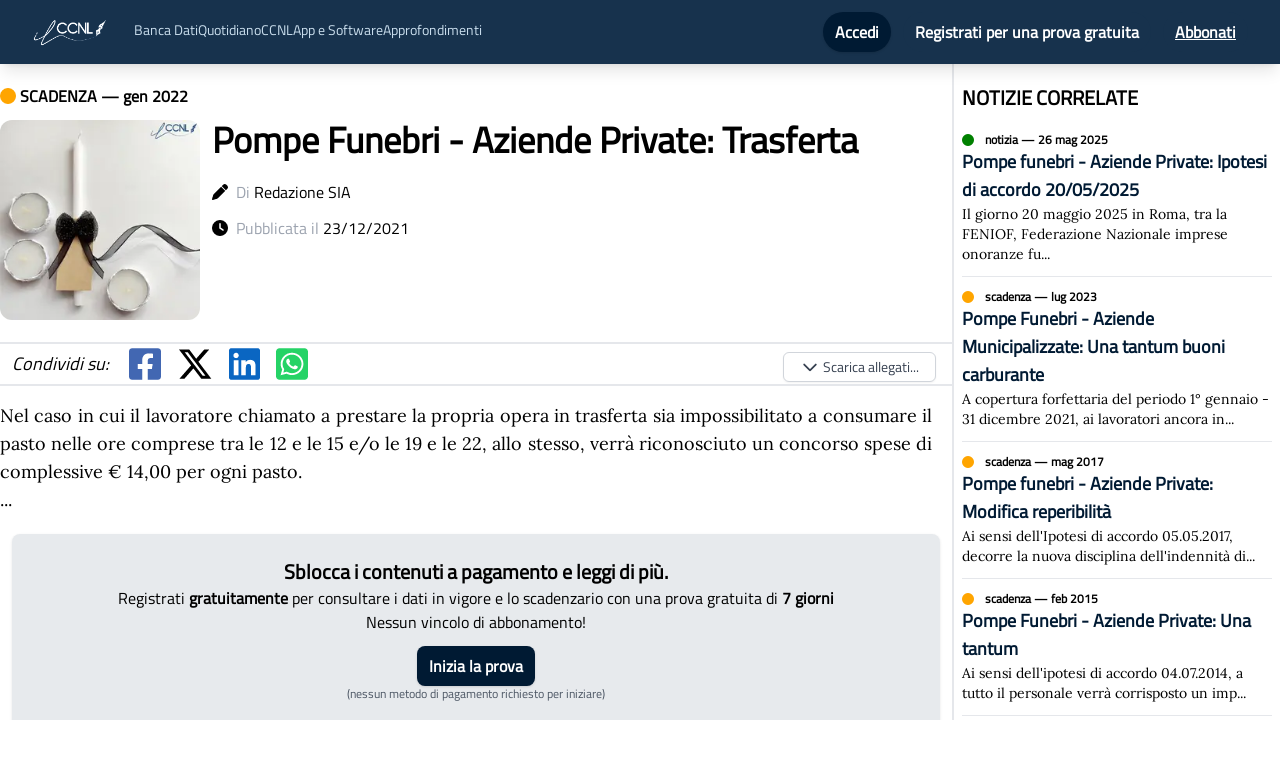

--- FILE ---
content_type: text/html; charset=utf-8
request_url: https://news.ilccnl.it/2022/1/pompe-funebri---aziende-private-trasferta
body_size: 7561
content:
<!DOCTYPE html><html><head><meta name="viewport" content="width=device-width"/><meta charSet="utf-8"/><title>Pompe Funebri - Aziende Private: Trasferta</title><meta name="description" content="Nel caso in cui il lavoratore chiamato a prestare la propria opera in trasferta sia impossibilitato a consumare il pasto nelle ore comprese tra le 12 e le 15 e/..."/><meta name="news_keywords" content="notizia, ccnl, contratto, accordo, accordi, contratti, notizie, news, scadenze, scadenza, pompe,funebri,aziende,private,trasferta"/><meta name="keywords" content="notizia, ccnl, contratto, accordo, accordi, contratti, notizie, news, scadenze, scadenza, pompe,funebri,aziende,private,trasferta"/><meta name="author" content="Redazione SIA"/><meta name="publisher" content="IlCCNL.it"/><meta name="article:published_time" content="2021-12-23T17:14:29.223Z"/><meta name="article:modified_time" content="2021-12-23T17:14:29.223Z"/><meta property="article:author" content="Redazione SIA"/><meta property="article:publisher" content="IlCCNL.it"/><link rel="canonical" href="https://news.ilccnl.it/2022/1/pompe-funebri---aziende-private-trasferta"/><meta property="og:title" content="Pompe Funebri - Aziende Private: Trasferta"/><meta property="og:description" content="Nel caso in cui il lavoratore chiamato a prestare la propria opera in trasferta sia impossibilitato a consumare il pasto nelle ore comprese tra le 12 e le 15 e/..."/><meta property="og:type" content="article"/><meta property="og:url" content="https://news.ilccnl.it/2022/1/pompe-funebri---aziende-private-trasferta"/><meta property="og:image" content="https://5605040.fs1.hubspotusercontent-na1.net/hubfs/5605040/Immagini%20social/Pompe Funebri - Aziende Private.png"/><meta property="og:image:width" content="1200"/><meta property="og:image:height" content="1200"/><meta property="og:image:type" content="image/png"/><meta property="og:image:alt" content="Pompe Funebri - Aziende Private: Trasferta"/><meta property="og:image:title" content="Pompe Funebri - Aziende Private: Trasferta"/><meta property="og:date" content="2022-01-01T00:00:00+00:00"/><meta property="og:locale" content="it_IT"/><meta property="og:site_name" content="IlCCNL"/><meta property="article:published_time" content="2021-12-23T17:14:29.223Z"/><meta property="article:modified_time" content="2021-12-23T17:14:29.223Z"/><meta property="article:section" content="News"/><meta property="article:tag" content="pompe,funebri,aziende,private,trasferta"/><meta name="twitter:card" content="summary_large_image"/><meta name="twitter:site" content="@siaantelmisrl"/><meta name="twitter:creator" content="@siaantelmisrl"/><meta name="twitter:title" content="Pompe Funebri - Aziende Private: Trasferta"/><meta name="twitter:description" content="Nel caso in cui il lavoratore chiamato a prestare la propria opera in trasferta sia impossibilitato a consumare il pasto nelle ore comprese tra le 12 e le 15 e/..."/><meta name="twitter:image" content="https://5605040.fs1.hubspotusercontent-na1.net/hubfs/5605040/Immagini%20social/Pompe Funebri - Aziende Private.png"/><meta name="twitter:image:alt" content="Pompe Funebri - Aziende Private: Trasferta"/><meta name="twitter:image:width" content="1200"/><meta name="twitter:image:height" content="630"/><meta name="twitter:image:type" content="image/png"/><meta name="twitter:image:title" content="Pompe Funebri - Aziende Private: Trasferta"/><meta name="twitter:date" content="2022-01-01T00:00:00+00:00"/><meta name="twitter:locale" content="it_IT"/><script type="application/ld+json">{"@context":"https://schema.org","@type":"NewsArticle","mainEntityOfPage":{"@type":"WebPage","@id":"https://news.ilccnl.it/2022/1/pompe-funebri---aziende-private-trasferta"},"headline":"Pompe Funebri - Aziende Private: Trasferta","image":["https://5605040.fs1.hubspotusercontent-na1.net/hubfs/5605040/Immagini%20social/Pompe Funebri - Aziende Private.png"],"datePublished":"2021-12-23T17:14:29.223Z","dateModified":"2021-12-23T17:14:29.223Z","author":{"@type":"Person","name":"Redazione SIA"},"publisher":{"@type":"Organization","name":"IlCCNL.it","logo":{"@type":"ImageObject","url":"https://news.ilccnl.it/logo.webp"}},"description":"Nel caso in cui il lavoratore chiamato a prestare la propria opera in trasferta sia impossibilitato a consumare il pasto nelle ore comprese tra le 12 e le 15 e/...","genre":"News","keywords":"pompe,funebri,aziende,private,trasferta","articleSection":"News","url":"https://news.ilccnl.it/2022/1/pompe-funebri---aziende-private-trasferta"}</script><meta name="next-head-count" content="44"/><script id="ug-script">(function (g, u, i, d, e, s) {
  g[e] = g[e] || [];
  var f = u.getElementsByTagName(i)[0];
  var k = u.createElement(i);
  k.async = true;
  k.src =
    "https://static.userguiding.com/media/user-guiding-" + s + "-embedded.js";
  f.parentNode.insertBefore(k, f);
  if (g[d]) return;
  var ug = (g[d] = { q: [] });
  ug.c = function (n) {
    return function () {
      ug.q.push([n, arguments]);
    };
  };
  var m = [
    "previewGuide",
    "finishPreview",
    "track",
    "identify",
    "triggerNps",
    "hideChecklist",
    "launchChecklist",
  ];
  for (var j = 0; j < m.length; j += 1) {
    ug[m[j]] = ug.c(m[j]);
  }
})(
  window,
  document,
  "script",
  "userGuiding",
  "userGuidingLayer",
  "333509962ID"
);</script><link rel="preload" href="/_next/static/css/1badb9138e341ed8.css" as="style"/><link rel="stylesheet" href="/_next/static/css/1badb9138e341ed8.css" data-n-g=""/><link rel="preload" href="/_next/static/css/9315c3490fbce3e4.css" as="style"/><link rel="stylesheet" href="/_next/static/css/9315c3490fbce3e4.css" data-n-p=""/><noscript data-n-css=""></noscript><script defer="" nomodule="" src="/_next/static/chunks/polyfills-5cd94c89d3acac5f.js"></script><script src="/_next/static/chunks/webpack-42cdea76c8170223.js" defer=""></script><script src="/_next/static/chunks/framework-a87821de553db91d.js" defer=""></script><script src="/_next/static/chunks/main-fc7d2f0e2098927e.js" defer=""></script><script src="/_next/static/chunks/pages/_app-a7f59282e9c88806.js" defer=""></script><script src="/_next/static/chunks/647-752cd3fa728fbb23.js" defer=""></script><script src="/_next/static/chunks/288-54e1fcc4ada56e4b.js" defer=""></script><script src="/_next/static/chunks/924-a4c58789a0c4eaa0.js" defer=""></script><script src="/_next/static/chunks/pages/%5Banno%5D/%5Bmese%5D/%5Bslug%5D-c722604e6f74d219.js" defer=""></script><script src="/_next/static/hDIK6jc4v23QQiVngnPur/_buildManifest.js" defer=""></script><script src="/_next/static/hDIK6jc4v23QQiVngnPur/_ssgManifest.js" defer=""></script><script src="/_next/static/hDIK6jc4v23QQiVngnPur/_middlewareManifest.js" defer=""></script></head><body><div id="__next"><nav class="print:hidden bg-secondary top-0 z-50 sticky shadow-lg"><div class=" mx-auto px-2 sm:px-6 lg:px-8"><div class="relative flex items-center justify-between h-16"><div class="absolute inset-y-0 left-0 flex items-center lg:hidden"><button class="inline-flex items-center justify-center p-2 rounded-md text-gray-400 hover:text-white hover:bg-gray-700 focus:outline-none focus:ring-2 focus:ring-inset focus:ring-white" id="headlessui-disclosure-button-:R76:" type="button" aria-expanded="false"><span class="sr-only">Open main menu</span><svg xmlns="http://www.w3.org/2000/svg" fill="none" viewBox="0 0 24 24" stroke-width="2" stroke="currentColor" aria-hidden="true" class="block h-6 w-6"><path stroke-linecap="round" stroke-linejoin="round" d="M4 6h16M4 12h16M4 18h16"></path></svg></button></div><div class="flex-1 flex items-center justify-center sm:items-stretch sm:justify-start"><div class="flex-shrink-0 flex items-center"><a href="/"><img class="hidden lg:block h-8 w-auto" src="/logo.webp" alt="ilccnl logo"/> </a></div><div class="hidden lg:block sm:ml-6"><div class="hidden text-sm mt-1 lg:flex flex-row gap-16 text-[#cadeed]"><a href="https://ilccnl.it/bancadati">Banca Dati</a><a href="/">Quotidiano</a><a href="https://ilccnl.it/ccnl">CCNL</a><div class="relative"><button>App e Software</button></div><a href="https://blog.ilccnl.it/">Approfondimenti</a></div></div></div><div class="absolute inset-y-0 right-0 flex items-center pr-2 sm:static sm:inset-auto sm:ml-6 sm:pr-0"></div></div></div></nav><div class="Toastify"></div><div class="flex flex-col sidebar justify-between"><div class="lg:container p-2 lg:p-0 mx-auto"><div class="flex flex-col mb-5 lg:flex-row"><div class="flex flex-col w-full"><div class="mt-3"><div class="mt-2"><p class="font-bold"><svg aria-hidden="true" focusable="false" data-prefix="fas" data-icon="circle" class="svg-inline--fa fa-circle " role="img" xmlns="http://www.w3.org/2000/svg" viewBox="0 0 512 512" color="orange"><path fill="currentColor" d="M256 512A256 256 0 1 0 256 0a256 256 0 1 0 0 512z"></path></svg> <!-- -->SCADENZA<!-- --> — <!-- -->gen 2022</p></div><div class="flex flex-row mt-3"><div><span style="box-sizing:border-box;display:inline-block;overflow:hidden;width:initial;height:initial;background:none;opacity:1;border:0;margin:0;padding:0;position:relative;max-width:100%"><span style="box-sizing:border-box;display:block;width:initial;height:initial;background:none;opacity:1;border:0;margin:0;padding:0;max-width:100%"><img style="display:block;max-width:100%;width:initial;height:initial;background:none;opacity:1;border:0;margin:0;padding:0" alt="" aria-hidden="true" src="data:image/svg+xml,%3csvg%20xmlns=%27http://www.w3.org/2000/svg%27%20version=%271.1%27%20width=%27200%27%20height=%27200%27/%3e"/></span><img alt="Pompe Funebri - Aziende Private: Trasferta" src="[data-uri]" decoding="async" data-nimg="intrinsic" class="rounded-xl" style="position:absolute;top:0;left:0;bottom:0;right:0;box-sizing:border-box;padding:0;border:none;margin:auto;display:block;width:0;height:0;min-width:100%;max-width:100%;min-height:100%;max-height:100%"/><noscript><img alt="Pompe Funebri - Aziende Private: Trasferta" srcSet="/_next/image?url=https%3A%2F%2F5605040.fs1.hubspotusercontent-na1.net%2Fhubfs%2F5605040%2FImmagini%2520social%2FPompe%20Funebri%20-%20Aziende%20Private.png&amp;w=256&amp;q=75 1x, /_next/image?url=https%3A%2F%2F5605040.fs1.hubspotusercontent-na1.net%2Fhubfs%2F5605040%2FImmagini%2520social%2FPompe%20Funebri%20-%20Aziende%20Private.png&amp;w=640&amp;q=75 2x" src="/_next/image?url=https%3A%2F%2F5605040.fs1.hubspotusercontent-na1.net%2Fhubfs%2F5605040%2FImmagini%2520social%2FPompe%20Funebri%20-%20Aziende%20Private.png&amp;w=640&amp;q=75" decoding="async" data-nimg="intrinsic" style="position:absolute;top:0;left:0;bottom:0;right:0;box-sizing:border-box;padding:0;border:none;margin:auto;display:block;width:0;height:0;min-width:100%;max-width:100%;min-height:100%;max-height:100%" class="rounded-xl" loading="lazy"/></noscript></span></div><div class="flex flex-col ml-3"><h1 class="font-bold text- md:text-4xl pr-1">Pompe Funebri - Aziende Private: Trasferta</h1><p class="mt-5"><svg aria-hidden="true" focusable="false" data-prefix="fas" data-icon="pen" class="svg-inline--fa fa-pen " role="img" xmlns="http://www.w3.org/2000/svg" viewBox="0 0 512 512"><path fill="currentColor" d="M362.7 19.3L314.3 67.7 444.3 197.7l48.4-48.4c25-25 25-65.5 0-90.5L453.3 19.3c-25-25-65.5-25-90.5 0zm-71 71L58.6 323.5c-10.4 10.4-18 23.3-22.2 37.4L1 481.2C-1.5 489.7 .8 498.8 7 505s15.3 8.5 23.7 6.1l120.3-35.4c14.1-4.2 27-11.8 37.4-22.2L421.7 220.3 291.7 90.3z"></path></svg>  <span class="text-gray-400">Di</span> <span>Redazione SIA</span></p><p class="mt-3"><svg aria-hidden="true" focusable="false" data-prefix="fas" data-icon="clock" class="svg-inline--fa fa-clock " role="img" xmlns="http://www.w3.org/2000/svg" viewBox="0 0 512 512"><path fill="currentColor" d="M256 0a256 256 0 1 1 0 512A256 256 0 1 1 256 0zM232 120V256c0 8 4 15.5 10.7 20l96 64c11 7.4 25.9 4.4 33.3-6.7s4.4-25.9-6.7-33.3L280 243.2V120c0-13.3-10.7-24-24-24s-24 10.7-24 24z"></path></svg>  <span class="text-gray-400">Pubblicata il</span> <span>23/12/2021</span></p></div></div><div class="my-4 border-y-2 dark:border-gray-600"><div class="flex flex-row items-center text-4xl"></div></div><div style="font-family:Lora" class="notizia_notizia-body__144j0 notizia-main text-justify text-lg pr-5"><BODY><P style="TEXT-ALIGN: justify">Nel caso in cui il lavoratore chiamato a prestare la propria opera in trasferta sia impossibilitato a consumare il pasto nelle ore comprese tra le 12 e le 15 e/o le 19 e le 22, allo stesso, verrà riconosciuto un concorso spese di complessive € 14,00 per ogni pasto.</P></BODY>...</div></div><h3 class="font-bold text-xl mt-5 mb-2">COLLEGAMENTI</h3><div class="grid grid-cols-1 lg:grid-cols-2"></div></div><div class="lg:w-1/3 ml-auto lg:border-l-2 dark:border-gray-600 mr-2 lg:pl-2"><div><h3 class="font-bold text-xl mt-5 mb-2">NOTIZIE CORRELATE</h3><div class="flex flex-col"></div></div></div></div></div><footer class="bg-primary dark:bg-secondary py-5 text-white w-full"><div class="flex flex-col md:flex-row align-middle items-center justify-around px-3"><div class="p-4 flex flex-col"><span style="box-sizing:border-box;display:inline-block;overflow:hidden;width:initial;height:initial;background:none;opacity:1;border:0;margin:0;padding:0;position:relative;max-width:100%"><span style="box-sizing:border-box;display:block;width:initial;height:initial;background:none;opacity:1;border:0;margin:0;padding:0;max-width:100%"><img style="display:block;max-width:100%;width:initial;height:initial;background:none;opacity:1;border:0;margin:0;padding:0" alt="" aria-hidden="true" src="data:image/svg+xml,%3csvg%20xmlns=%27http://www.w3.org/2000/svg%27%20version=%271.1%27%20width=%27140%27%20height=%2760%27/%3e"/></span><img alt="SIA logo" src="[data-uri]" decoding="async" data-nimg="intrinsic" style="position:absolute;top:0;left:0;bottom:0;right:0;box-sizing:border-box;padding:0;border:none;margin:auto;display:block;width:0;height:0;min-width:100%;max-width:100%;min-height:100%;max-height:100%"/><noscript><img alt="SIA logo" srcSet="/_next/image?url=%2Fsialogo.png&amp;w=256&amp;q=75 1x, /_next/image?url=%2Fsialogo.png&amp;w=384&amp;q=75 2x" src="/_next/image?url=%2Fsialogo.png&amp;w=384&amp;q=75" decoding="async" data-nimg="intrinsic" style="position:absolute;top:0;left:0;bottom:0;right:0;box-sizing:border-box;padding:0;border:none;margin:auto;display:block;width:0;height:0;min-width:100%;max-width:100%;min-height:100%;max-height:100%" loading="lazy"/></noscript></span><div class="divide-primary md:text-sm dark:divide-secondary flex flex-row"><a href="https://portalesia.it/chi-siamo/" target="_blank" rel="noopener noreferrer" class="hover:underline hover:text-white cursor-pointer">Chi siamo</a> · <a href="https://portalesia.it/contatti/" target="_blank" rel="noopener noreferrer" class="hover:underline hover:text-white cursor-pointer">Contatti</a></div></div><div class="text-center ml-auto text-sm mr-auto"><p>S.I.A. s.r.l.</p><p>Cap. Soc. € 10.000,00 i.v.</p><p>P.IVA 12789100018 R.E.A. TO-1316662</p><p>© Tutti i diritti riservati</p><a class="font-bold hover:underline" href="/cookie" target="_blank" rel="noopener noreferrer">Cookie Policy</a> <!-- -->&amp;<!-- --> <a class="font-bold hover:underline" href="/privacy" target="_blank" rel="noopener noreferrer">Privacy Policy</a><p class="text-2xl"><svg aria-hidden="true" focusable="false" data-prefix="fab" data-icon="cc-mastercard" class="svg-inline--fa fa-cc-mastercard " role="img" xmlns="http://www.w3.org/2000/svg" viewBox="0 0 576 512"><path fill="currentColor" d="M482.9 410.3c0 6.8-4.6 11.7-11.2 11.7-6.8 0-11.2-5.2-11.2-11.7 0-6.5 4.4-11.7 11.2-11.7 6.6 0 11.2 5.2 11.2 11.7zm-310.8-11.7c-7.1 0-11.2 5.2-11.2 11.7 0 6.5 4.1 11.7 11.2 11.7 6.5 0 10.9-4.9 10.9-11.7-.1-6.5-4.4-11.7-10.9-11.7zm117.5-.3c-5.4 0-8.7 3.5-9.5 8.7h19.1c-.9-5.7-4.4-8.7-9.6-8.7zm107.8.3c-6.8 0-10.9 5.2-10.9 11.7 0 6.5 4.1 11.7 10.9 11.7 6.8 0 11.2-4.9 11.2-11.7 0-6.5-4.4-11.7-11.2-11.7zm105.9 26.1c0 .3.3.5.3 1.1 0 .3-.3.5-.3 1.1-.3.3-.3.5-.5.8-.3.3-.5.5-1.1.5-.3.3-.5.3-1.1.3-.3 0-.5 0-1.1-.3-.3 0-.5-.3-.8-.5-.3-.3-.5-.5-.5-.8-.3-.5-.3-.8-.3-1.1 0-.5 0-.8.3-1.1 0-.5.3-.8.5-1.1.3-.3.5-.3.8-.5.5-.3.8-.3 1.1-.3.5 0 .8 0 1.1.3.5.3.8.3 1.1.5s.2.6.5 1.1zm-2.2 1.4c.5 0 .5-.3.8-.3.3-.3.3-.5.3-.8 0-.3 0-.5-.3-.8-.3 0-.5-.3-1.1-.3h-1.6v3.5h.8V426h.3l1.1 1.4h.8l-1.1-1.3zM576 81v352c0 26.5-21.5 48-48 48H48c-26.5 0-48-21.5-48-48V81c0-26.5 21.5-48 48-48h480c26.5 0 48 21.5 48 48zM64 220.6c0 76.5 62.1 138.5 138.5 138.5 27.2 0 53.9-8.2 76.5-23.1-72.9-59.3-72.4-171.2 0-230.5-22.6-15-49.3-23.1-76.5-23.1-76.4-.1-138.5 62-138.5 138.2zm224 108.8c70.5-55 70.2-162.2 0-217.5-70.2 55.3-70.5 162.6 0 217.5zm-142.3 76.3c0-8.7-5.7-14.4-14.7-14.7-4.6 0-9.5 1.4-12.8 6.5-2.4-4.1-6.5-6.5-12.2-6.5-3.8 0-7.6 1.4-10.6 5.4V392h-8.2v36.7h8.2c0-18.9-2.5-30.2 9-30.2 10.2 0 8.2 10.2 8.2 30.2h7.9c0-18.3-2.5-30.2 9-30.2 10.2 0 8.2 10 8.2 30.2h8.2v-23zm44.9-13.7h-7.9v4.4c-2.7-3.3-6.5-5.4-11.7-5.4-10.3 0-18.2 8.2-18.2 19.3 0 11.2 7.9 19.3 18.2 19.3 5.2 0 9-1.9 11.7-5.4v4.6h7.9V392zm40.5 25.6c0-15-22.9-8.2-22.9-15.2 0-5.7 11.9-4.8 18.5-1.1l3.3-6.5c-9.4-6.1-30.2-6-30.2 8.2 0 14.3 22.9 8.3 22.9 15 0 6.3-13.5 5.8-20.7.8l-3.5 6.3c11.2 7.6 32.6 6 32.6-7.5zm35.4 9.3l-2.2-6.8c-3.8 2.1-12.2 4.4-12.2-4.1v-16.6h13.1V392h-13.1v-11.2h-8.2V392h-7.6v7.3h7.6V416c0 17.6 17.3 14.4 22.6 10.9zm13.3-13.4h27.5c0-16.2-7.4-22.6-17.4-22.6-10.6 0-18.2 7.9-18.2 19.3 0 20.5 22.6 23.9 33.8 14.2l-3.8-6c-7.8 6.4-19.6 5.8-21.9-4.9zm59.1-21.5c-4.6-2-11.6-1.8-15.2 4.4V392h-8.2v36.7h8.2V408c0-11.6 9.5-10.1 12.8-8.4l2.4-7.6zm10.6 18.3c0-11.4 11.6-15.1 20.7-8.4l3.8-6.5c-11.6-9.1-32.7-4.1-32.7 15 0 19.8 22.4 23.8 32.7 15l-3.8-6.5c-9.2 6.5-20.7 2.6-20.7-8.6zm66.7-18.3H408v4.4c-8.3-11-29.9-4.8-29.9 13.9 0 19.2 22.4 24.7 29.9 13.9v4.6h8.2V392zm33.7 0c-2.4-1.2-11-2.9-15.2 4.4V392h-7.9v36.7h7.9V408c0-11 9-10.3 12.8-8.4l2.4-7.6zm40.3-14.9h-7.9v19.3c-8.2-10.9-29.9-5.1-29.9 13.9 0 19.4 22.5 24.6 29.9 13.9v4.6h7.9v-51.7zm7.6-75.1v4.6h.8V302h1.9v-.8h-4.6v.8h1.9zm6.6 123.8c0-.5 0-1.1-.3-1.6-.3-.3-.5-.8-.8-1.1-.3-.3-.8-.5-1.1-.8-.5 0-1.1-.3-1.6-.3-.3 0-.8.3-1.4.3-.5.3-.8.5-1.1.8-.5.3-.8.8-.8 1.1-.3.5-.3 1.1-.3 1.6 0 .3 0 .8.3 1.4 0 .3.3.8.8 1.1.3.3.5.5 1.1.8.5.3 1.1.3 1.4.3.5 0 1.1 0 1.6-.3.3-.3.8-.5 1.1-.8.3-.3.5-.8.8-1.1.3-.6.3-1.1.3-1.4zm3.2-124.7h-1.4l-1.6 3.5-1.6-3.5h-1.4v5.4h.8v-4.1l1.6 3.5h1.1l1.4-3.5v4.1h1.1v-5.4zm4.4-80.5c0-76.2-62.1-138.3-138.5-138.3-27.2 0-53.9 8.2-76.5 23.1 72.1 59.3 73.2 171.5 0 230.5 22.6 15 49.5 23.1 76.5 23.1 76.4.1 138.5-61.9 138.5-138.4z"></path></svg> <svg aria-hidden="true" focusable="false" data-prefix="fab" data-icon="cc-visa" class="svg-inline--fa fa-cc-visa " role="img" xmlns="http://www.w3.org/2000/svg" viewBox="0 0 576 512"><path fill="currentColor" d="M470.1 231.3s7.6 37.2 9.3 45H446c3.3-8.9 16-43.5 16-43.5-.2.3 3.3-9.1 5.3-14.9l2.8 13.4zM576 80v352c0 26.5-21.5 48-48 48H48c-26.5 0-48-21.5-48-48V80c0-26.5 21.5-48 48-48h480c26.5 0 48 21.5 48 48zM152.5 331.2L215.7 176h-42.5l-39.3 106-4.3-21.5-14-71.4c-2.3-9.9-9.4-12.7-18.2-13.1H32.7l-.7 3.1c15.8 4 29.9 9.8 42.2 17.1l35.8 135h42.5zm94.4.2L272.1 176h-40.2l-25.1 155.4h40.1zm139.9-50.8c.2-17.7-10.6-31.2-33.7-42.3-14.1-7.1-22.7-11.9-22.7-19.2.2-6.6 7.3-13.4 23.1-13.4 13.1-.3 22.7 2.8 29.9 5.9l3.6 1.7 5.5-33.6c-7.9-3.1-20.5-6.6-36-6.6-39.7 0-67.6 21.2-67.8 51.4-.3 22.3 20 34.7 35.2 42.2 15.5 7.6 20.8 12.6 20.8 19.3-.2 10.4-12.6 15.2-24.1 15.2-16 0-24.6-2.5-37.7-8.3l-5.3-2.5-5.6 34.9c9.4 4.3 26.8 8.1 44.8 8.3 42.2.1 69.7-20.8 70-53zM528 331.4L495.6 176h-31.1c-9.6 0-16.9 2.8-21 12.9l-59.7 142.5H426s6.9-19.2 8.4-23.3H486c1.2 5.5 4.8 23.3 4.8 23.3H528z"></path></svg> <svg aria-hidden="true" focusable="false" data-prefix="fab" data-icon="cc-amex" class="svg-inline--fa fa-cc-amex " role="img" xmlns="http://www.w3.org/2000/svg" viewBox="0 0 576 512"><path fill="currentColor" d="M48 480C21.49 480 0 458.5 0 432V80C0 53.49 21.49 32 48 32H528C554.5 32 576 53.49 576 80V82.43H500.5L483.5 130L466.6 82.43H369.4V145.6L341.3 82.43H262.7L181 267.1H246.8V430.9H450.5L482.4 395.8L514.3 430.9H576V432C576 458.5 554.5 480 528 480H48zM482.6 364L440.4 410.3H390.5L458 338.6L390.5 266.1H441.9L483.4 312.8L525.4 266.1H576L508 338.2L576 410.3H524.6L482.6 364zM576 296.9V380.2L536.7 338.3L576 296.9zM307.6 377.1H390.6V410.3H268.6V267.1H390.6V300.2H307.6V322.6H388.5V354.9H307.6V377.2V377.1zM537.3 145.7L500.4 246.3H466L429.2 146V246.3H390.5V103H451.7L483.6 192.3L515.8 103H576V246.3H537.3V145.7zM334.5 217.6H268.6L256.7 246.3H213.7L276.1 103H327.3L390.6 246.3H346.5L334.5 217.6zM301.5 138.5L282 185.4H320.9L301.5 138.5z"></path></svg> <svg aria-hidden="true" focusable="false" data-prefix="fab" data-icon="cc-discover" class="svg-inline--fa fa-cc-discover " role="img" xmlns="http://www.w3.org/2000/svg" viewBox="0 0 576 512"><path fill="currentColor" d="M520.4 196.1c0-7.9-5.5-12.1-15.6-12.1h-4.9v24.9h4.7c10.3 0 15.8-4.4 15.8-12.8zM528 32H48C21.5 32 0 53.5 0 80v352c0 26.5 21.5 48 48 48h480c26.5 0 48-21.5 48-48V80c0-26.5-21.5-48-48-48zm-44.1 138.9c22.6 0 52.9-4.1 52.9 24.4 0 12.6-6.6 20.7-18.7 23.2l25.8 34.4h-19.6l-22.2-32.8h-2.2v32.8h-16zm-55.9.1h45.3v14H444v18.2h28.3V217H444v22.2h29.3V253H428zm-68.7 0l21.9 55.2 22.2-55.2h17.5l-35.5 84.2h-8.6l-35-84.2zm-55.9-3c24.7 0 44.6 20 44.6 44.6 0 24.7-20 44.6-44.6 44.6-24.7 0-44.6-20-44.6-44.6 0-24.7 20-44.6 44.6-44.6zm-49.3 6.1v19c-20.1-20.1-46.8-4.7-46.8 19 0 25 27.5 38.5 46.8 19.2v19c-29.7 14.3-63.3-5.7-63.3-38.2 0-31.2 33.1-53 63.3-38zm-97.2 66.3c11.4 0 22.4-15.3-3.3-24.4-15-5.5-20.2-11.4-20.2-22.7 0-23.2 30.6-31.4 49.7-14.3l-8.4 10.8c-10.4-11.6-24.9-6.2-24.9 2.5 0 4.4 2.7 6.9 12.3 10.3 18.2 6.6 23.6 12.5 23.6 25.6 0 29.5-38.8 37.4-56.6 11.3l10.3-9.9c3.7 7.1 9.9 10.8 17.5 10.8zM55.4 253H32v-82h23.4c26.1 0 44.1 17 44.1 41.1 0 18.5-13.2 40.9-44.1 40.9zm67.5 0h-16v-82h16zM544 433c0 8.2-6.8 15-15 15H128c189.6-35.6 382.7-139.2 416-160zM74.1 191.6c-5.2-4.9-11.6-6.6-21.9-6.6H48v54.2h4.2c10.3 0 17-2 21.9-6.4 5.7-5.2 8.9-12.8 8.9-20.7s-3.2-15.5-8.9-20.5z"></path></svg></p></div><div><span style="box-sizing:border-box;display:inline-block;overflow:hidden;width:initial;height:initial;background:none;opacity:1;border:0;margin:0;padding:0;position:relative;max-width:100%"><span style="box-sizing:border-box;display:block;width:initial;height:initial;background:none;opacity:1;border:0;margin:0;padding:0;max-width:100%"><img style="display:block;max-width:100%;width:initial;height:initial;background:none;opacity:1;border:0;margin:0;padding:0" alt="" aria-hidden="true" src="data:image/svg+xml,%3csvg%20xmlns=%27http://www.w3.org/2000/svg%27%20version=%271.1%27%20width=%27170%27%20height=%2775%27/%3e"/></span><img alt="SIA logo" src="[data-uri]" decoding="async" data-nimg="intrinsic" style="position:absolute;top:0;left:0;bottom:0;right:0;box-sizing:border-box;padding:0;border:none;margin:auto;display:block;width:0;height:0;min-width:100%;max-width:100%;min-height:100%;max-height:100%"/><noscript><img alt="SIA logo" srcSet="/_next/image?url=%2Flogo.webp&amp;w=256&amp;q=75 1x, /_next/image?url=%2Flogo.webp&amp;w=384&amp;q=75 2x" src="/_next/image?url=%2Flogo.webp&amp;w=384&amp;q=75" decoding="async" data-nimg="intrinsic" style="position:absolute;top:0;left:0;bottom:0;right:0;box-sizing:border-box;padding:0;border:none;margin:auto;display:block;width:0;height:0;min-width:100%;max-width:100%;min-height:100%;max-height:100%" loading="lazy"/></noscript></span></div></div></footer></div></div><script id="__NEXT_DATA__" type="application/json">{"props":{"pageProps":{"notizia":{"guid":"d9bd0900-6b45-40fa-acac-e15c39d72a85","data":"2022-01-01T00:00:00","titolo":"Pompe Funebri - Aziende Private: Trasferta","nota":"\u003cBODY\u003e\u003cP style=\"TEXT-ALIGN: justify\"\u003eNel caso in cui il lavoratore chiamato a prestare la propria opera in trasferta sia impossibilitato a consumare il pasto nelle ore comprese tra le 12 e le 15 e/o le 19 e le 22, allo stesso, verrà riconosciuto un concorso spese di complessive € 14,00 per ogni pasto.\u003c/P\u003e\u003c/BODY\u003e...","guid_categoria":"c05f4afd-ea2a-4cbb-8df3-2294f0abf062","slug":"pompe-funebri---aziende-private-trasferta","text_free":false,"codice_contratto":null},"publicationDate":"2021-12-23T17:14:29.223"},"__N_SSG":true},"page":"/[anno]/[mese]/[slug]","query":{"anno":"2022","mese":"1","slug":"pompe-funebri---aziende-private-trasferta"},"buildId":"hDIK6jc4v23QQiVngnPur","isFallback":false,"gsp":true,"scriptLoader":[]}</script></body></html>

--- FILE ---
content_type: application/javascript; charset=utf-8
request_url: https://news.ilccnl.it/_next/static/chunks/pages/_app-a7f59282e9c88806.js
body_size: 180077
content:
(self.webpackChunk_N_E=self.webpackChunk_N_E||[]).push([[888],{7814:function(e,t,n){"use strict";n.d(t,{G:function(){return w}});var r=n(3636),i=n(5697),o=n.n(i),s=n(7294);function a(e,t){var n=Object.keys(e);if(Object.getOwnPropertySymbols){var r=Object.getOwnPropertySymbols(e);t&&(r=r.filter((function(t){return Object.getOwnPropertyDescriptor(e,t).enumerable}))),n.push.apply(n,r)}return n}function c(e){for(var t=1;t<arguments.length;t++){var n=null!=arguments[t]?arguments[t]:{};t%2?a(Object(n),!0).forEach((function(t){u(e,t,n[t])})):Object.getOwnPropertyDescriptors?Object.defineProperties(e,Object.getOwnPropertyDescriptors(n)):a(Object(n)).forEach((function(t){Object.defineProperty(e,t,Object.getOwnPropertyDescriptor(n,t))}))}return e}function l(e){return l="function"==typeof Symbol&&"symbol"==typeof Symbol.iterator?function(e){return typeof e}:function(e){return e&&"function"==typeof Symbol&&e.constructor===Symbol&&e!==Symbol.prototype?"symbol":typeof e},l(e)}function u(e,t,n){return t in e?Object.defineProperty(e,t,{value:n,enumerable:!0,configurable:!0,writable:!0}):e[t]=n,e}function h(e,t){if(null==e)return{};var n,r,i=function(e,t){if(null==e)return{};var n,r,i={},o=Object.keys(e);for(r=0;r<o.length;r++)n=o[r],t.indexOf(n)>=0||(i[n]=e[n]);return i}(e,t);if(Object.getOwnPropertySymbols){var o=Object.getOwnPropertySymbols(e);for(r=0;r<o.length;r++)n=o[r],t.indexOf(n)>=0||Object.prototype.propertyIsEnumerable.call(e,n)&&(i[n]=e[n])}return i}function d(e){return function(e){if(Array.isArray(e))return f(e)}(e)||function(e){if("undefined"!==typeof Symbol&&null!=e[Symbol.iterator]||null!=e["@@iterator"])return Array.from(e)}(e)||function(e,t){if(!e)return;if("string"===typeof e)return f(e,t);var n=Object.prototype.toString.call(e).slice(8,-1);"Object"===n&&e.constructor&&(n=e.constructor.name);if("Map"===n||"Set"===n)return Array.from(e);if("Arguments"===n||/^(?:Ui|I)nt(?:8|16|32)(?:Clamped)?Array$/.test(n))return f(e,t)}(e)||function(){throw new TypeError("Invalid attempt to spread non-iterable instance.\nIn order to be iterable, non-array objects must have a [Symbol.iterator]() method.")}()}function f(e,t){(null==t||t>e.length)&&(t=e.length);for(var n=0,r=new Array(t);n<t;n++)r[n]=e[n];return r}function p(e){return t=e,(t-=0)===t?e:(e=e.replace(/[\-_\s]+(.)?/g,(function(e,t){return t?t.toUpperCase():""}))).substr(0,1).toLowerCase()+e.substr(1);var t}var m=["style"];function g(e){return e.split(";").map((function(e){return e.trim()})).filter((function(e){return e})).reduce((function(e,t){var n,r=t.indexOf(":"),i=p(t.slice(0,r)),o=t.slice(r+1).trim();return i.startsWith("webkit")?e[(n=i,n.charAt(0).toUpperCase()+n.slice(1))]=o:e[i]=o,e}),{})}var v=!1;try{v=!0}catch(x){}function y(e){return e&&"object"===l(e)&&e.prefix&&e.iconName&&e.icon?e:r.Qc.icon?r.Qc.icon(e):null===e?null:e&&"object"===l(e)&&e.prefix&&e.iconName?e:Array.isArray(e)&&2===e.length?{prefix:e[0],iconName:e[1]}:"string"===typeof e?{prefix:"fas",iconName:e}:void 0}function b(e,t){return Array.isArray(t)&&t.length>0||!Array.isArray(t)&&t?u({},e,t):{}}var w=s.forwardRef((function(e,t){var n=e.icon,i=e.mask,o=e.symbol,s=e.className,a=e.title,l=e.titleId,h=e.maskId,f=y(n),p=b("classes",[].concat(d(function(e){var t,n=e.beat,r=e.fade,i=e.beatFade,o=e.bounce,s=e.shake,a=e.flash,c=e.spin,l=e.spinPulse,h=e.spinReverse,d=e.pulse,f=e.fixedWidth,p=e.inverse,m=e.border,g=e.listItem,v=e.flip,y=e.size,b=e.rotation,w=e.pull,_=(u(t={"fa-beat":n,"fa-fade":r,"fa-beat-fade":i,"fa-bounce":o,"fa-shake":s,"fa-flash":a,"fa-spin":c,"fa-spin-reverse":h,"fa-spin-pulse":l,"fa-pulse":d,"fa-fw":f,"fa-inverse":p,"fa-border":m,"fa-li":g,"fa-flip":!0===v,"fa-flip-horizontal":"horizontal"===v||"both"===v,"fa-flip-vertical":"vertical"===v||"both"===v},"fa-".concat(y),"undefined"!==typeof y&&null!==y),u(t,"fa-rotate-".concat(b),"undefined"!==typeof b&&null!==b&&0!==b),u(t,"fa-pull-".concat(w),"undefined"!==typeof w&&null!==w),u(t,"fa-swap-opacity",e.swapOpacity),t);return Object.keys(_).map((function(e){return _[e]?e:null})).filter((function(e){return e}))}(e)),d(s.split(" ")))),m=b("transform","string"===typeof e.transform?r.Qc.transform(e.transform):e.transform),g=b("mask",y(i)),x=(0,r.qv)(f,c(c(c(c({},p),m),g),{},{symbol:o,title:a,titleId:l,maskId:h}));if(!x)return function(){var e;!v&&console&&"function"===typeof console.error&&(e=console).error.apply(e,arguments)}("Could not find icon",f),null;var S=x.abstract,k={ref:t};return Object.keys(e).forEach((function(t){w.defaultProps.hasOwnProperty(t)||(k[t]=e[t])})),_(S[0],k)}));w.displayName="FontAwesomeIcon",w.propTypes={beat:o().bool,border:o().bool,beatFade:o().bool,bounce:o().bool,className:o().string,fade:o().bool,flash:o().bool,mask:o().oneOfType([o().object,o().array,o().string]),maskId:o().string,fixedWidth:o().bool,inverse:o().bool,flip:o().oneOf([!0,!1,"horizontal","vertical","both"]),icon:o().oneOfType([o().object,o().array,o().string]),listItem:o().bool,pull:o().oneOf(["right","left"]),pulse:o().bool,rotation:o().oneOf([0,90,180,270]),shake:o().bool,size:o().oneOf(["2xs","xs","sm","lg","xl","2xl","1x","2x","3x","4x","5x","6x","7x","8x","9x","10x"]),spin:o().bool,spinPulse:o().bool,spinReverse:o().bool,symbol:o().oneOfType([o().bool,o().string]),title:o().string,titleId:o().string,transform:o().oneOfType([o().string,o().object]),swapOpacity:o().bool},w.defaultProps={border:!1,className:"",mask:null,maskId:null,fixedWidth:!1,inverse:!1,flip:!1,icon:null,listItem:!1,pull:null,pulse:!1,rotation:null,size:null,spin:!1,spinPulse:!1,spinReverse:!1,beat:!1,fade:!1,beatFade:!1,bounce:!1,shake:!1,symbol:!1,title:"",titleId:null,transform:null,swapOpacity:!1};var _=function e(t,n){var r=arguments.length>2&&void 0!==arguments[2]?arguments[2]:{};if("string"===typeof n)return n;var i=(n.children||[]).map((function(n){return e(t,n)})),o=Object.keys(n.attributes||{}).reduce((function(e,t){var r=n.attributes[t];switch(t){case"class":e.attrs.className=r,delete n.attributes.class;break;case"style":e.attrs.style=g(r);break;default:0===t.indexOf("aria-")||0===t.indexOf("data-")?e.attrs[t.toLowerCase()]=r:e.attrs[p(t)]=r}return e}),{attrs:{}}),s=r.style,a=void 0===s?{}:s,l=h(r,m);return o.attrs.style=c(c({},o.attrs.style),a),t.apply(void 0,[n.tag,c(c({},o.attrs),l)].concat(d(i)))}.bind(null,s.createElement)},9742:function(e,t){"use strict";t.byteLength=function(e){var t=c(e),n=t[0],r=t[1];return 3*(n+r)/4-r},t.toByteArray=function(e){var t,n,o=c(e),s=o[0],a=o[1],l=new i(function(e,t,n){return 3*(t+n)/4-n}(0,s,a)),u=0,h=a>0?s-4:s;for(n=0;n<h;n+=4)t=r[e.charCodeAt(n)]<<18|r[e.charCodeAt(n+1)]<<12|r[e.charCodeAt(n+2)]<<6|r[e.charCodeAt(n+3)],l[u++]=t>>16&255,l[u++]=t>>8&255,l[u++]=255&t;2===a&&(t=r[e.charCodeAt(n)]<<2|r[e.charCodeAt(n+1)]>>4,l[u++]=255&t);1===a&&(t=r[e.charCodeAt(n)]<<10|r[e.charCodeAt(n+1)]<<4|r[e.charCodeAt(n+2)]>>2,l[u++]=t>>8&255,l[u++]=255&t);return l},t.fromByteArray=function(e){for(var t,r=e.length,i=r%3,o=[],s=16383,a=0,c=r-i;a<c;a+=s)o.push(l(e,a,a+s>c?c:a+s));1===i?(t=e[r-1],o.push(n[t>>2]+n[t<<4&63]+"==")):2===i&&(t=(e[r-2]<<8)+e[r-1],o.push(n[t>>10]+n[t>>4&63]+n[t<<2&63]+"="));return o.join("")};for(var n=[],r=[],i="undefined"!==typeof Uint8Array?Uint8Array:Array,o="ABCDEFGHIJKLMNOPQRSTUVWXYZabcdefghijklmnopqrstuvwxyz0123456789+/",s=0,a=o.length;s<a;++s)n[s]=o[s],r[o.charCodeAt(s)]=s;function c(e){var t=e.length;if(t%4>0)throw new Error("Invalid string. Length must be a multiple of 4");var n=e.indexOf("=");return-1===n&&(n=t),[n,n===t?0:4-n%4]}function l(e,t,r){for(var i,o,s=[],a=t;a<r;a+=3)i=(e[a]<<16&16711680)+(e[a+1]<<8&65280)+(255&e[a+2]),s.push(n[(o=i)>>18&63]+n[o>>12&63]+n[o>>6&63]+n[63&o]);return s.join("")}r["-".charCodeAt(0)]=62,r["_".charCodeAt(0)]=63},8764:function(e,t,n){"use strict";var r=n(9742),i=n(645),o="function"===typeof Symbol&&"function"===typeof Symbol.for?Symbol.for("nodejs.util.inspect.custom"):null;t.Buffer=c,t.SlowBuffer=function(e){+e!=e&&(e=0);return c.alloc(+e)},t.INSPECT_MAX_BYTES=50;var s=2147483647;function a(e){if(e>s)throw new RangeError('The value "'+e+'" is invalid for option "size"');var t=new Uint8Array(e);return Object.setPrototypeOf(t,c.prototype),t}function c(e,t,n){if("number"===typeof e){if("string"===typeof t)throw new TypeError('The "string" argument must be of type string. Received type number');return h(e)}return l(e,t,n)}function l(e,t,n){if("string"===typeof e)return function(e,t){"string"===typeof t&&""!==t||(t="utf8");if(!c.isEncoding(t))throw new TypeError("Unknown encoding: "+t);var n=0|m(e,t),r=a(n),i=r.write(e,t);i!==n&&(r=r.slice(0,i));return r}(e,t);if(ArrayBuffer.isView(e))return function(e){if(B(e,Uint8Array)){var t=new Uint8Array(e);return f(t.buffer,t.byteOffset,t.byteLength)}return d(e)}(e);if(null==e)throw new TypeError("The first argument must be one of type string, Buffer, ArrayBuffer, Array, or Array-like Object. Received type "+typeof e);if(B(e,ArrayBuffer)||e&&B(e.buffer,ArrayBuffer))return f(e,t,n);if("undefined"!==typeof SharedArrayBuffer&&(B(e,SharedArrayBuffer)||e&&B(e.buffer,SharedArrayBuffer)))return f(e,t,n);if("number"===typeof e)throw new TypeError('The "value" argument must not be of type number. Received type number');var r=e.valueOf&&e.valueOf();if(null!=r&&r!==e)return c.from(r,t,n);var i=function(e){if(c.isBuffer(e)){var t=0|p(e.length),n=a(t);return 0===n.length||e.copy(n,0,0,t),n}if(void 0!==e.length)return"number"!==typeof e.length||z(e.length)?a(0):d(e);if("Buffer"===e.type&&Array.isArray(e.data))return d(e.data)}(e);if(i)return i;if("undefined"!==typeof Symbol&&null!=Symbol.toPrimitive&&"function"===typeof e[Symbol.toPrimitive])return c.from(e[Symbol.toPrimitive]("string"),t,n);throw new TypeError("The first argument must be one of type string, Buffer, ArrayBuffer, Array, or Array-like Object. Received type "+typeof e)}function u(e){if("number"!==typeof e)throw new TypeError('"size" argument must be of type number');if(e<0)throw new RangeError('The value "'+e+'" is invalid for option "size"')}function h(e){return u(e),a(e<0?0:0|p(e))}function d(e){for(var t=e.length<0?0:0|p(e.length),n=a(t),r=0;r<t;r+=1)n[r]=255&e[r];return n}function f(e,t,n){if(t<0||e.byteLength<t)throw new RangeError('"offset" is outside of buffer bounds');if(e.byteLength<t+(n||0))throw new RangeError('"length" is outside of buffer bounds');var r;return r=void 0===t&&void 0===n?new Uint8Array(e):void 0===n?new Uint8Array(e,t):new Uint8Array(e,t,n),Object.setPrototypeOf(r,c.prototype),r}function p(e){if(e>=s)throw new RangeError("Attempt to allocate Buffer larger than maximum size: 0x"+s.toString(16)+" bytes");return 0|e}function m(e,t){if(c.isBuffer(e))return e.length;if(ArrayBuffer.isView(e)||B(e,ArrayBuffer))return e.byteLength;if("string"!==typeof e)throw new TypeError('The "string" argument must be one of type string, Buffer, or ArrayBuffer. Received type '+typeof e);var n=e.length,r=arguments.length>2&&!0===arguments[2];if(!r&&0===n)return 0;for(var i=!1;;)switch(t){case"ascii":case"latin1":case"binary":return n;case"utf8":case"utf-8":return F(e).length;case"ucs2":case"ucs-2":case"utf16le":case"utf-16le":return 2*n;case"hex":return n>>>1;case"base64":return U(e).length;default:if(i)return r?-1:F(e).length;t=(""+t).toLowerCase(),i=!0}}function g(e,t,n){var r=!1;if((void 0===t||t<0)&&(t=0),t>this.length)return"";if((void 0===n||n>this.length)&&(n=this.length),n<=0)return"";if((n>>>=0)<=(t>>>=0))return"";for(e||(e="utf8");;)switch(e){case"hex":return O(this,t,n);case"utf8":case"utf-8":return T(this,t,n);case"ascii":return I(this,t,n);case"latin1":case"binary":return P(this,t,n);case"base64":return E(this,t,n);case"ucs2":case"ucs-2":case"utf16le":case"utf-16le":return A(this,t,n);default:if(r)throw new TypeError("Unknown encoding: "+e);e=(e+"").toLowerCase(),r=!0}}function v(e,t,n){var r=e[t];e[t]=e[n],e[n]=r}function y(e,t,n,r,i){if(0===e.length)return-1;if("string"===typeof n?(r=n,n=0):n>2147483647?n=2147483647:n<-2147483648&&(n=-2147483648),z(n=+n)&&(n=i?0:e.length-1),n<0&&(n=e.length+n),n>=e.length){if(i)return-1;n=e.length-1}else if(n<0){if(!i)return-1;n=0}if("string"===typeof t&&(t=c.from(t,r)),c.isBuffer(t))return 0===t.length?-1:b(e,t,n,r,i);if("number"===typeof t)return t&=255,"function"===typeof Uint8Array.prototype.indexOf?i?Uint8Array.prototype.indexOf.call(e,t,n):Uint8Array.prototype.lastIndexOf.call(e,t,n):b(e,[t],n,r,i);throw new TypeError("val must be string, number or Buffer")}function b(e,t,n,r,i){var o,s=1,a=e.length,c=t.length;if(void 0!==r&&("ucs2"===(r=String(r).toLowerCase())||"ucs-2"===r||"utf16le"===r||"utf-16le"===r)){if(e.length<2||t.length<2)return-1;s=2,a/=2,c/=2,n/=2}function l(e,t){return 1===s?e[t]:e.readUInt16BE(t*s)}if(i){var u=-1;for(o=n;o<a;o++)if(l(e,o)===l(t,-1===u?0:o-u)){if(-1===u&&(u=o),o-u+1===c)return u*s}else-1!==u&&(o-=o-u),u=-1}else for(n+c>a&&(n=a-c),o=n;o>=0;o--){for(var h=!0,d=0;d<c;d++)if(l(e,o+d)!==l(t,d)){h=!1;break}if(h)return o}return-1}function w(e,t,n,r){n=Number(n)||0;var i=e.length-n;r?(r=Number(r))>i&&(r=i):r=i;var o=t.length;r>o/2&&(r=o/2);for(var s=0;s<r;++s){var a=parseInt(t.substr(2*s,2),16);if(z(a))return s;e[n+s]=a}return s}function _(e,t,n,r){return V(F(t,e.length-n),e,n,r)}function x(e,t,n,r){return V(function(e){for(var t=[],n=0;n<e.length;++n)t.push(255&e.charCodeAt(n));return t}(t),e,n,r)}function S(e,t,n,r){return V(U(t),e,n,r)}function k(e,t,n,r){return V(function(e,t){for(var n,r,i,o=[],s=0;s<e.length&&!((t-=2)<0);++s)r=(n=e.charCodeAt(s))>>8,i=n%256,o.push(i),o.push(r);return o}(t,e.length-n),e,n,r)}function E(e,t,n){return 0===t&&n===e.length?r.fromByteArray(e):r.fromByteArray(e.slice(t,n))}function T(e,t,n){n=Math.min(e.length,n);for(var r=[],i=t;i<n;){var o,s,a,c,l=e[i],u=null,h=l>239?4:l>223?3:l>191?2:1;if(i+h<=n)switch(h){case 1:l<128&&(u=l);break;case 2:128===(192&(o=e[i+1]))&&(c=(31&l)<<6|63&o)>127&&(u=c);break;case 3:o=e[i+1],s=e[i+2],128===(192&o)&&128===(192&s)&&(c=(15&l)<<12|(63&o)<<6|63&s)>2047&&(c<55296||c>57343)&&(u=c);break;case 4:o=e[i+1],s=e[i+2],a=e[i+3],128===(192&o)&&128===(192&s)&&128===(192&a)&&(c=(15&l)<<18|(63&o)<<12|(63&s)<<6|63&a)>65535&&c<1114112&&(u=c)}null===u?(u=65533,h=1):u>65535&&(u-=65536,r.push(u>>>10&1023|55296),u=56320|1023&u),r.push(u),i+=h}return function(e){var t=e.length;if(t<=C)return String.fromCharCode.apply(String,e);var n="",r=0;for(;r<t;)n+=String.fromCharCode.apply(String,e.slice(r,r+=C));return n}(r)}t.kMaxLength=s,c.TYPED_ARRAY_SUPPORT=function(){try{var e=new Uint8Array(1),t={foo:function(){return 42}};return Object.setPrototypeOf(t,Uint8Array.prototype),Object.setPrototypeOf(e,t),42===e.foo()}catch(n){return!1}}(),c.TYPED_ARRAY_SUPPORT||"undefined"===typeof console||"function"!==typeof console.error||console.error("This browser lacks typed array (Uint8Array) support which is required by `buffer` v5.x. Use `buffer` v4.x if you require old browser support."),Object.defineProperty(c.prototype,"parent",{enumerable:!0,get:function(){if(c.isBuffer(this))return this.buffer}}),Object.defineProperty(c.prototype,"offset",{enumerable:!0,get:function(){if(c.isBuffer(this))return this.byteOffset}}),c.poolSize=8192,c.from=function(e,t,n){return l(e,t,n)},Object.setPrototypeOf(c.prototype,Uint8Array.prototype),Object.setPrototypeOf(c,Uint8Array),c.alloc=function(e,t,n){return function(e,t,n){return u(e),e<=0?a(e):void 0!==t?"string"===typeof n?a(e).fill(t,n):a(e).fill(t):a(e)}(e,t,n)},c.allocUnsafe=function(e){return h(e)},c.allocUnsafeSlow=function(e){return h(e)},c.isBuffer=function(e){return null!=e&&!0===e._isBuffer&&e!==c.prototype},c.compare=function(e,t){if(B(e,Uint8Array)&&(e=c.from(e,e.offset,e.byteLength)),B(t,Uint8Array)&&(t=c.from(t,t.offset,t.byteLength)),!c.isBuffer(e)||!c.isBuffer(t))throw new TypeError('The "buf1", "buf2" arguments must be one of type Buffer or Uint8Array');if(e===t)return 0;for(var n=e.length,r=t.length,i=0,o=Math.min(n,r);i<o;++i)if(e[i]!==t[i]){n=e[i],r=t[i];break}return n<r?-1:r<n?1:0},c.isEncoding=function(e){switch(String(e).toLowerCase()){case"hex":case"utf8":case"utf-8":case"ascii":case"latin1":case"binary":case"base64":case"ucs2":case"ucs-2":case"utf16le":case"utf-16le":return!0;default:return!1}},c.concat=function(e,t){if(!Array.isArray(e))throw new TypeError('"list" argument must be an Array of Buffers');if(0===e.length)return c.alloc(0);var n;if(void 0===t)for(t=0,n=0;n<e.length;++n)t+=e[n].length;var r=c.allocUnsafe(t),i=0;for(n=0;n<e.length;++n){var o=e[n];if(B(o,Uint8Array))i+o.length>r.length?c.from(o).copy(r,i):Uint8Array.prototype.set.call(r,o,i);else{if(!c.isBuffer(o))throw new TypeError('"list" argument must be an Array of Buffers');o.copy(r,i)}i+=o.length}return r},c.byteLength=m,c.prototype._isBuffer=!0,c.prototype.swap16=function(){var e=this.length;if(e%2!==0)throw new RangeError("Buffer size must be a multiple of 16-bits");for(var t=0;t<e;t+=2)v(this,t,t+1);return this},c.prototype.swap32=function(){var e=this.length;if(e%4!==0)throw new RangeError("Buffer size must be a multiple of 32-bits");for(var t=0;t<e;t+=4)v(this,t,t+3),v(this,t+1,t+2);return this},c.prototype.swap64=function(){var e=this.length;if(e%8!==0)throw new RangeError("Buffer size must be a multiple of 64-bits");for(var t=0;t<e;t+=8)v(this,t,t+7),v(this,t+1,t+6),v(this,t+2,t+5),v(this,t+3,t+4);return this},c.prototype.toString=function(){var e=this.length;return 0===e?"":0===arguments.length?T(this,0,e):g.apply(this,arguments)},c.prototype.toLocaleString=c.prototype.toString,c.prototype.equals=function(e){if(!c.isBuffer(e))throw new TypeError("Argument must be a Buffer");return this===e||0===c.compare(this,e)},c.prototype.inspect=function(){var e="",n=t.INSPECT_MAX_BYTES;return e=this.toString("hex",0,n).replace(/(.{2})/g,"$1 ").trim(),this.length>n&&(e+=" ... "),"<Buffer "+e+">"},o&&(c.prototype[o]=c.prototype.inspect),c.prototype.compare=function(e,t,n,r,i){if(B(e,Uint8Array)&&(e=c.from(e,e.offset,e.byteLength)),!c.isBuffer(e))throw new TypeError('The "target" argument must be one of type Buffer or Uint8Array. Received type '+typeof e);if(void 0===t&&(t=0),void 0===n&&(n=e?e.length:0),void 0===r&&(r=0),void 0===i&&(i=this.length),t<0||n>e.length||r<0||i>this.length)throw new RangeError("out of range index");if(r>=i&&t>=n)return 0;if(r>=i)return-1;if(t>=n)return 1;if(this===e)return 0;for(var o=(i>>>=0)-(r>>>=0),s=(n>>>=0)-(t>>>=0),a=Math.min(o,s),l=this.slice(r,i),u=e.slice(t,n),h=0;h<a;++h)if(l[h]!==u[h]){o=l[h],s=u[h];break}return o<s?-1:s<o?1:0},c.prototype.includes=function(e,t,n){return-1!==this.indexOf(e,t,n)},c.prototype.indexOf=function(e,t,n){return y(this,e,t,n,!0)},c.prototype.lastIndexOf=function(e,t,n){return y(this,e,t,n,!1)},c.prototype.write=function(e,t,n,r){if(void 0===t)r="utf8",n=this.length,t=0;else if(void 0===n&&"string"===typeof t)r=t,n=this.length,t=0;else{if(!isFinite(t))throw new Error("Buffer.write(string, encoding, offset[, length]) is no longer supported");t>>>=0,isFinite(n)?(n>>>=0,void 0===r&&(r="utf8")):(r=n,n=void 0)}var i=this.length-t;if((void 0===n||n>i)&&(n=i),e.length>0&&(n<0||t<0)||t>this.length)throw new RangeError("Attempt to write outside buffer bounds");r||(r="utf8");for(var o=!1;;)switch(r){case"hex":return w(this,e,t,n);case"utf8":case"utf-8":return _(this,e,t,n);case"ascii":case"latin1":case"binary":return x(this,e,t,n);case"base64":return S(this,e,t,n);case"ucs2":case"ucs-2":case"utf16le":case"utf-16le":return k(this,e,t,n);default:if(o)throw new TypeError("Unknown encoding: "+r);r=(""+r).toLowerCase(),o=!0}},c.prototype.toJSON=function(){return{type:"Buffer",data:Array.prototype.slice.call(this._arr||this,0)}};var C=4096;function I(e,t,n){var r="";n=Math.min(e.length,n);for(var i=t;i<n;++i)r+=String.fromCharCode(127&e[i]);return r}function P(e,t,n){var r="";n=Math.min(e.length,n);for(var i=t;i<n;++i)r+=String.fromCharCode(e[i]);return r}function O(e,t,n){var r=e.length;(!t||t<0)&&(t=0),(!n||n<0||n>r)&&(n=r);for(var i="",o=t;o<n;++o)i+=H[e[o]];return i}function A(e,t,n){for(var r=e.slice(t,n),i="",o=0;o<r.length-1;o+=2)i+=String.fromCharCode(r[o]+256*r[o+1]);return i}function R(e,t,n){if(e%1!==0||e<0)throw new RangeError("offset is not uint");if(e+t>n)throw new RangeError("Trying to access beyond buffer length")}function M(e,t,n,r,i,o){if(!c.isBuffer(e))throw new TypeError('"buffer" argument must be a Buffer instance');if(t>i||t<o)throw new RangeError('"value" argument is out of bounds');if(n+r>e.length)throw new RangeError("Index out of range")}function D(e,t,n,r,i,o){if(n+r>e.length)throw new RangeError("Index out of range");if(n<0)throw new RangeError("Index out of range")}function N(e,t,n,r,o){return t=+t,n>>>=0,o||D(e,0,n,4),i.write(e,t,n,r,23,4),n+4}function L(e,t,n,r,o){return t=+t,n>>>=0,o||D(e,0,n,8),i.write(e,t,n,r,52,8),n+8}c.prototype.slice=function(e,t){var n=this.length;(e=~~e)<0?(e+=n)<0&&(e=0):e>n&&(e=n),(t=void 0===t?n:~~t)<0?(t+=n)<0&&(t=0):t>n&&(t=n),t<e&&(t=e);var r=this.subarray(e,t);return Object.setPrototypeOf(r,c.prototype),r},c.prototype.readUintLE=c.prototype.readUIntLE=function(e,t,n){e>>>=0,t>>>=0,n||R(e,t,this.length);for(var r=this[e],i=1,o=0;++o<t&&(i*=256);)r+=this[e+o]*i;return r},c.prototype.readUintBE=c.prototype.readUIntBE=function(e,t,n){e>>>=0,t>>>=0,n||R(e,t,this.length);for(var r=this[e+--t],i=1;t>0&&(i*=256);)r+=this[e+--t]*i;return r},c.prototype.readUint8=c.prototype.readUInt8=function(e,t){return e>>>=0,t||R(e,1,this.length),this[e]},c.prototype.readUint16LE=c.prototype.readUInt16LE=function(e,t){return e>>>=0,t||R(e,2,this.length),this[e]|this[e+1]<<8},c.prototype.readUint16BE=c.prototype.readUInt16BE=function(e,t){return e>>>=0,t||R(e,2,this.length),this[e]<<8|this[e+1]},c.prototype.readUint32LE=c.prototype.readUInt32LE=function(e,t){return e>>>=0,t||R(e,4,this.length),(this[e]|this[e+1]<<8|this[e+2]<<16)+16777216*this[e+3]},c.prototype.readUint32BE=c.prototype.readUInt32BE=function(e,t){return e>>>=0,t||R(e,4,this.length),16777216*this[e]+(this[e+1]<<16|this[e+2]<<8|this[e+3])},c.prototype.readIntLE=function(e,t,n){e>>>=0,t>>>=0,n||R(e,t,this.length);for(var r=this[e],i=1,o=0;++o<t&&(i*=256);)r+=this[e+o]*i;return r>=(i*=128)&&(r-=Math.pow(2,8*t)),r},c.prototype.readIntBE=function(e,t,n){e>>>=0,t>>>=0,n||R(e,t,this.length);for(var r=t,i=1,o=this[e+--r];r>0&&(i*=256);)o+=this[e+--r]*i;return o>=(i*=128)&&(o-=Math.pow(2,8*t)),o},c.prototype.readInt8=function(e,t){return e>>>=0,t||R(e,1,this.length),128&this[e]?-1*(255-this[e]+1):this[e]},c.prototype.readInt16LE=function(e,t){e>>>=0,t||R(e,2,this.length);var n=this[e]|this[e+1]<<8;return 32768&n?4294901760|n:n},c.prototype.readInt16BE=function(e,t){e>>>=0,t||R(e,2,this.length);var n=this[e+1]|this[e]<<8;return 32768&n?4294901760|n:n},c.prototype.readInt32LE=function(e,t){return e>>>=0,t||R(e,4,this.length),this[e]|this[e+1]<<8|this[e+2]<<16|this[e+3]<<24},c.prototype.readInt32BE=function(e,t){return e>>>=0,t||R(e,4,this.length),this[e]<<24|this[e+1]<<16|this[e+2]<<8|this[e+3]},c.prototype.readFloatLE=function(e,t){return e>>>=0,t||R(e,4,this.length),i.read(this,e,!0,23,4)},c.prototype.readFloatBE=function(e,t){return e>>>=0,t||R(e,4,this.length),i.read(this,e,!1,23,4)},c.prototype.readDoubleLE=function(e,t){return e>>>=0,t||R(e,8,this.length),i.read(this,e,!0,52,8)},c.prototype.readDoubleBE=function(e,t){return e>>>=0,t||R(e,8,this.length),i.read(this,e,!1,52,8)},c.prototype.writeUintLE=c.prototype.writeUIntLE=function(e,t,n,r){(e=+e,t>>>=0,n>>>=0,r)||M(this,e,t,n,Math.pow(2,8*n)-1,0);var i=1,o=0;for(this[t]=255&e;++o<n&&(i*=256);)this[t+o]=e/i&255;return t+n},c.prototype.writeUintBE=c.prototype.writeUIntBE=function(e,t,n,r){(e=+e,t>>>=0,n>>>=0,r)||M(this,e,t,n,Math.pow(2,8*n)-1,0);var i=n-1,o=1;for(this[t+i]=255&e;--i>=0&&(o*=256);)this[t+i]=e/o&255;return t+n},c.prototype.writeUint8=c.prototype.writeUInt8=function(e,t,n){return e=+e,t>>>=0,n||M(this,e,t,1,255,0),this[t]=255&e,t+1},c.prototype.writeUint16LE=c.prototype.writeUInt16LE=function(e,t,n){return e=+e,t>>>=0,n||M(this,e,t,2,65535,0),this[t]=255&e,this[t+1]=e>>>8,t+2},c.prototype.writeUint16BE=c.prototype.writeUInt16BE=function(e,t,n){return e=+e,t>>>=0,n||M(this,e,t,2,65535,0),this[t]=e>>>8,this[t+1]=255&e,t+2},c.prototype.writeUint32LE=c.prototype.writeUInt32LE=function(e,t,n){return e=+e,t>>>=0,n||M(this,e,t,4,4294967295,0),this[t+3]=e>>>24,this[t+2]=e>>>16,this[t+1]=e>>>8,this[t]=255&e,t+4},c.prototype.writeUint32BE=c.prototype.writeUInt32BE=function(e,t,n){return e=+e,t>>>=0,n||M(this,e,t,4,4294967295,0),this[t]=e>>>24,this[t+1]=e>>>16,this[t+2]=e>>>8,this[t+3]=255&e,t+4},c.prototype.writeIntLE=function(e,t,n,r){if(e=+e,t>>>=0,!r){var i=Math.pow(2,8*n-1);M(this,e,t,n,i-1,-i)}var o=0,s=1,a=0;for(this[t]=255&e;++o<n&&(s*=256);)e<0&&0===a&&0!==this[t+o-1]&&(a=1),this[t+o]=(e/s>>0)-a&255;return t+n},c.prototype.writeIntBE=function(e,t,n,r){if(e=+e,t>>>=0,!r){var i=Math.pow(2,8*n-1);M(this,e,t,n,i-1,-i)}var o=n-1,s=1,a=0;for(this[t+o]=255&e;--o>=0&&(s*=256);)e<0&&0===a&&0!==this[t+o+1]&&(a=1),this[t+o]=(e/s>>0)-a&255;return t+n},c.prototype.writeInt8=function(e,t,n){return e=+e,t>>>=0,n||M(this,e,t,1,127,-128),e<0&&(e=255+e+1),this[t]=255&e,t+1},c.prototype.writeInt16LE=function(e,t,n){return e=+e,t>>>=0,n||M(this,e,t,2,32767,-32768),this[t]=255&e,this[t+1]=e>>>8,t+2},c.prototype.writeInt16BE=function(e,t,n){return e=+e,t>>>=0,n||M(this,e,t,2,32767,-32768),this[t]=e>>>8,this[t+1]=255&e,t+2},c.prototype.writeInt32LE=function(e,t,n){return e=+e,t>>>=0,n||M(this,e,t,4,2147483647,-2147483648),this[t]=255&e,this[t+1]=e>>>8,this[t+2]=e>>>16,this[t+3]=e>>>24,t+4},c.prototype.writeInt32BE=function(e,t,n){return e=+e,t>>>=0,n||M(this,e,t,4,2147483647,-2147483648),e<0&&(e=4294967295+e+1),this[t]=e>>>24,this[t+1]=e>>>16,this[t+2]=e>>>8,this[t+3]=255&e,t+4},c.prototype.writeFloatLE=function(e,t,n){return N(this,e,t,!0,n)},c.prototype.writeFloatBE=function(e,t,n){return N(this,e,t,!1,n)},c.prototype.writeDoubleLE=function(e,t,n){return L(this,e,t,!0,n)},c.prototype.writeDoubleBE=function(e,t,n){return L(this,e,t,!1,n)},c.prototype.copy=function(e,t,n,r){if(!c.isBuffer(e))throw new TypeError("argument should be a Buffer");if(n||(n=0),r||0===r||(r=this.length),t>=e.length&&(t=e.length),t||(t=0),r>0&&r<n&&(r=n),r===n)return 0;if(0===e.length||0===this.length)return 0;if(t<0)throw new RangeError("targetStart out of bounds");if(n<0||n>=this.length)throw new RangeError("Index out of range");if(r<0)throw new RangeError("sourceEnd out of bounds");r>this.length&&(r=this.length),e.length-t<r-n&&(r=e.length-t+n);var i=r-n;return this===e&&"function"===typeof Uint8Array.prototype.copyWithin?this.copyWithin(t,n,r):Uint8Array.prototype.set.call(e,this.subarray(n,r),t),i},c.prototype.fill=function(e,t,n,r){if("string"===typeof e){if("string"===typeof t?(r=t,t=0,n=this.length):"string"===typeof n&&(r=n,n=this.length),void 0!==r&&"string"!==typeof r)throw new TypeError("encoding must be a string");if("string"===typeof r&&!c.isEncoding(r))throw new TypeError("Unknown encoding: "+r);if(1===e.length){var i=e.charCodeAt(0);("utf8"===r&&i<128||"latin1"===r)&&(e=i)}}else"number"===typeof e?e&=255:"boolean"===typeof e&&(e=Number(e));if(t<0||this.length<t||this.length<n)throw new RangeError("Out of range index");if(n<=t)return this;var o;if(t>>>=0,n=void 0===n?this.length:n>>>0,e||(e=0),"number"===typeof e)for(o=t;o<n;++o)this[o]=e;else{var s=c.isBuffer(e)?e:c.from(e,r),a=s.length;if(0===a)throw new TypeError('The value "'+e+'" is invalid for argument "value"');for(o=0;o<n-t;++o)this[o+t]=s[o%a]}return this};var j=/[^+/0-9A-Za-z-_]/g;function F(e,t){var n;t=t||1/0;for(var r=e.length,i=null,o=[],s=0;s<r;++s){if((n=e.charCodeAt(s))>55295&&n<57344){if(!i){if(n>56319){(t-=3)>-1&&o.push(239,191,189);continue}if(s+1===r){(t-=3)>-1&&o.push(239,191,189);continue}i=n;continue}if(n<56320){(t-=3)>-1&&o.push(239,191,189),i=n;continue}n=65536+(i-55296<<10|n-56320)}else i&&(t-=3)>-1&&o.push(239,191,189);if(i=null,n<128){if((t-=1)<0)break;o.push(n)}else if(n<2048){if((t-=2)<0)break;o.push(n>>6|192,63&n|128)}else if(n<65536){if((t-=3)<0)break;o.push(n>>12|224,n>>6&63|128,63&n|128)}else{if(!(n<1114112))throw new Error("Invalid code point");if((t-=4)<0)break;o.push(n>>18|240,n>>12&63|128,n>>6&63|128,63&n|128)}}return o}function U(e){return r.toByteArray(function(e){if((e=(e=e.split("=")[0]).trim().replace(j,"")).length<2)return"";for(;e.length%4!==0;)e+="=";return e}(e))}function V(e,t,n,r){for(var i=0;i<r&&!(i+n>=t.length||i>=e.length);++i)t[i+n]=e[i];return i}function B(e,t){return e instanceof t||null!=e&&null!=e.constructor&&null!=e.constructor.name&&e.constructor.name===t.name}function z(e){return e!==e}var H=function(){for(var e="0123456789abcdef",t=new Array(256),n=0;n<16;++n)for(var r=16*n,i=0;i<16;++i)t[r+i]=e[n]+e[i];return t}()},6010:function(e,t,n){"use strict";function r(e){var t,n,i="";if("string"==typeof e||"number"==typeof e)i+=e;else if("object"==typeof e)if(Array.isArray(e))for(t=0;t<e.length;t++)e[t]&&(n=r(e[t]))&&(i&&(i+=" "),i+=n);else for(t in e)e[t]&&(i&&(i+=" "),i+=t);return i}t.Z=function(){for(var e,t,n=0,i="";n<arguments.length;)(e=arguments[n++])&&(t=r(e))&&(i&&(i+=" "),i+=t);return i}},645:function(e,t){t.read=function(e,t,n,r,i){var o,s,a=8*i-r-1,c=(1<<a)-1,l=c>>1,u=-7,h=n?i-1:0,d=n?-1:1,f=e[t+h];for(h+=d,o=f&(1<<-u)-1,f>>=-u,u+=a;u>0;o=256*o+e[t+h],h+=d,u-=8);for(s=o&(1<<-u)-1,o>>=-u,u+=r;u>0;s=256*s+e[t+h],h+=d,u-=8);if(0===o)o=1-l;else{if(o===c)return s?NaN:1/0*(f?-1:1);s+=Math.pow(2,r),o-=l}return(f?-1:1)*s*Math.pow(2,o-r)},t.write=function(e,t,n,r,i,o){var s,a,c,l=8*o-i-1,u=(1<<l)-1,h=u>>1,d=23===i?Math.pow(2,-24)-Math.pow(2,-77):0,f=r?0:o-1,p=r?1:-1,m=t<0||0===t&&1/t<0?1:0;for(t=Math.abs(t),isNaN(t)||t===1/0?(a=isNaN(t)?1:0,s=u):(s=Math.floor(Math.log(t)/Math.LN2),t*(c=Math.pow(2,-s))<1&&(s--,c*=2),(t+=s+h>=1?d/c:d*Math.pow(2,1-h))*c>=2&&(s++,c/=2),s+h>=u?(a=0,s=u):s+h>=1?(a=(t*c-1)*Math.pow(2,i),s+=h):(a=t*Math.pow(2,h-1)*Math.pow(2,i),s=0));i>=8;e[n+f]=255&a,f+=p,a/=256,i-=8);for(s=s<<i|a,l+=i;l>0;e[n+f]=255&s,f+=p,s/=256,l-=8);e[n+f-p]|=128*m}},626:function(e,t,n){!function(e){"use strict";e.defineLocale("it",{months:"gennaio_febbraio_marzo_aprile_maggio_giugno_luglio_agosto_settembre_ottobre_novembre_dicembre".split("_"),monthsShort:"gen_feb_mar_apr_mag_giu_lug_ago_set_ott_nov_dic".split("_"),weekdays:"domenica_luned\xec_marted\xec_mercoled\xec_gioved\xec_venerd\xec_sabato".split("_"),weekdaysShort:"dom_lun_mar_mer_gio_ven_sab".split("_"),weekdaysMin:"do_lu_ma_me_gi_ve_sa".split("_"),longDateFormat:{LT:"HH:mm",LTS:"HH:mm:ss",L:"DD/MM/YYYY",LL:"D MMMM YYYY",LLL:"D MMMM YYYY HH:mm",LLLL:"dddd D MMMM YYYY HH:mm"},calendar:{sameDay:function(){return"[Oggi a"+(this.hours()>1?"lle ":0===this.hours()?" ":"ll'")+"]LT"},nextDay:function(){return"[Domani a"+(this.hours()>1?"lle ":0===this.hours()?" ":"ll'")+"]LT"},nextWeek:function(){return"dddd [a"+(this.hours()>1?"lle ":0===this.hours()?" ":"ll'")+"]LT"},lastDay:function(){return"[Ieri a"+(this.hours()>1?"lle ":0===this.hours()?" ":"ll'")+"]LT"},lastWeek:function(){return 0===this.day()?"[La scorsa] dddd [a"+(this.hours()>1?"lle ":0===this.hours()?" ":"ll'")+"]LT":"[Lo scorso] dddd [a"+(this.hours()>1?"lle ":0===this.hours()?" ":"ll'")+"]LT"},sameElse:"L"},relativeTime:{future:"tra %s",past:"%s fa",s:"alcuni secondi",ss:"%d secondi",m:"un minuto",mm:"%d minuti",h:"un'ora",hh:"%d ore",d:"un giorno",dd:"%d giorni",w:"una settimana",ww:"%d settimane",M:"un mese",MM:"%d mesi",y:"un anno",yy:"%d anni"},dayOfMonthOrdinalParse:/\d{1,2}\xba/,ordinal:"%d\xba",week:{dow:1,doy:4}})}(n(381))},381:function(e,t,n){(e=n.nmd(e)).exports=function(){"use strict";var t,n;function r(){return t.apply(null,arguments)}function i(e){t=e}function o(e){return e instanceof Array||"[object Array]"===Object.prototype.toString.call(e)}function s(e){return null!=e&&"[object Object]"===Object.prototype.toString.call(e)}function a(e,t){return Object.prototype.hasOwnProperty.call(e,t)}function c(e){if(Object.getOwnPropertyNames)return 0===Object.getOwnPropertyNames(e).length;var t;for(t in e)if(a(e,t))return!1;return!0}function l(e){return void 0===e}function u(e){return"number"===typeof e||"[object Number]"===Object.prototype.toString.call(e)}function h(e){return e instanceof Date||"[object Date]"===Object.prototype.toString.call(e)}function d(e,t){var n,r=[],i=e.length;for(n=0;n<i;++n)r.push(t(e[n],n));return r}function f(e,t){for(var n in t)a(t,n)&&(e[n]=t[n]);return a(t,"toString")&&(e.toString=t.toString),a(t,"valueOf")&&(e.valueOf=t.valueOf),e}function p(e,t,n,r){return Gn(e,t,n,r,!0).utc()}function m(){return{empty:!1,unusedTokens:[],unusedInput:[],overflow:-2,charsLeftOver:0,nullInput:!1,invalidEra:null,invalidMonth:null,invalidFormat:!1,userInvalidated:!1,iso:!1,parsedDateParts:[],era:null,meridiem:null,rfc2822:!1,weekdayMismatch:!1}}function g(e){return null==e._pf&&(e._pf=m()),e._pf}function v(e){if(null==e._isValid){var t=g(e),r=n.call(t.parsedDateParts,(function(e){return null!=e})),i=!isNaN(e._d.getTime())&&t.overflow<0&&!t.empty&&!t.invalidEra&&!t.invalidMonth&&!t.invalidWeekday&&!t.weekdayMismatch&&!t.nullInput&&!t.invalidFormat&&!t.userInvalidated&&(!t.meridiem||t.meridiem&&r);if(e._strict&&(i=i&&0===t.charsLeftOver&&0===t.unusedTokens.length&&void 0===t.bigHour),null!=Object.isFrozen&&Object.isFrozen(e))return i;e._isValid=i}return e._isValid}function y(e){var t=p(NaN);return null!=e?f(g(t),e):g(t).userInvalidated=!0,t}n=Array.prototype.some?Array.prototype.some:function(e){var t,n=Object(this),r=n.length>>>0;for(t=0;t<r;t++)if(t in n&&e.call(this,n[t],t,n))return!0;return!1};var b=r.momentProperties=[],w=!1;function _(e,t){var n,r,i,o=b.length;if(l(t._isAMomentObject)||(e._isAMomentObject=t._isAMomentObject),l(t._i)||(e._i=t._i),l(t._f)||(e._f=t._f),l(t._l)||(e._l=t._l),l(t._strict)||(e._strict=t._strict),l(t._tzm)||(e._tzm=t._tzm),l(t._isUTC)||(e._isUTC=t._isUTC),l(t._offset)||(e._offset=t._offset),l(t._pf)||(e._pf=g(t)),l(t._locale)||(e._locale=t._locale),o>0)for(n=0;n<o;n++)l(i=t[r=b[n]])||(e[r]=i);return e}function x(e){_(this,e),this._d=new Date(null!=e._d?e._d.getTime():NaN),this.isValid()||(this._d=new Date(NaN)),!1===w&&(w=!0,r.updateOffset(this),w=!1)}function S(e){return e instanceof x||null!=e&&null!=e._isAMomentObject}function k(e){!1===r.suppressDeprecationWarnings&&"undefined"!==typeof console&&console.warn&&console.warn("Deprecation warning: "+e)}function E(e,t){var n=!0;return f((function(){if(null!=r.deprecationHandler&&r.deprecationHandler(null,e),n){var i,o,s,c=[],l=arguments.length;for(o=0;o<l;o++){if(i="","object"===typeof arguments[o]){for(s in i+="\n["+o+"] ",arguments[0])a(arguments[0],s)&&(i+=s+": "+arguments[0][s]+", ");i=i.slice(0,-2)}else i=arguments[o];c.push(i)}k(e+"\nArguments: "+Array.prototype.slice.call(c).join("")+"\n"+(new Error).stack),n=!1}return t.apply(this,arguments)}),t)}var T,C={};function I(e,t){null!=r.deprecationHandler&&r.deprecationHandler(e,t),C[e]||(k(t),C[e]=!0)}function P(e){return"undefined"!==typeof Function&&e instanceof Function||"[object Function]"===Object.prototype.toString.call(e)}function O(e){var t,n;for(n in e)a(e,n)&&(P(t=e[n])?this[n]=t:this["_"+n]=t);this._config=e,this._dayOfMonthOrdinalParseLenient=new RegExp((this._dayOfMonthOrdinalParse.source||this._ordinalParse.source)+"|"+/\d{1,2}/.source)}function A(e,t){var n,r=f({},e);for(n in t)a(t,n)&&(s(e[n])&&s(t[n])?(r[n]={},f(r[n],e[n]),f(r[n],t[n])):null!=t[n]?r[n]=t[n]:delete r[n]);for(n in e)a(e,n)&&!a(t,n)&&s(e[n])&&(r[n]=f({},r[n]));return r}function R(e){null!=e&&this.set(e)}r.suppressDeprecationWarnings=!1,r.deprecationHandler=null,T=Object.keys?Object.keys:function(e){var t,n=[];for(t in e)a(e,t)&&n.push(t);return n};var M={sameDay:"[Today at] LT",nextDay:"[Tomorrow at] LT",nextWeek:"dddd [at] LT",lastDay:"[Yesterday at] LT",lastWeek:"[Last] dddd [at] LT",sameElse:"L"};function D(e,t,n){var r=this._calendar[e]||this._calendar.sameElse;return P(r)?r.call(t,n):r}function N(e,t,n){var r=""+Math.abs(e),i=t-r.length;return(e>=0?n?"+":"":"-")+Math.pow(10,Math.max(0,i)).toString().substr(1)+r}var L=/(\[[^\[]*\])|(\\)?([Hh]mm(ss)?|Mo|MM?M?M?|Do|DDDo|DD?D?D?|ddd?d?|do?|w[o|w]?|W[o|W]?|Qo?|N{1,5}|YYYYYY|YYYYY|YYYY|YY|y{2,4}|yo?|gg(ggg?)?|GG(GGG?)?|e|E|a|A|hh?|HH?|kk?|mm?|ss?|S{1,9}|x|X|zz?|ZZ?|.)/g,j=/(\[[^\[]*\])|(\\)?(LTS|LT|LL?L?L?|l{1,4})/g,F={},U={};function V(e,t,n,r){var i=r;"string"===typeof r&&(i=function(){return this[r]()}),e&&(U[e]=i),t&&(U[t[0]]=function(){return N(i.apply(this,arguments),t[1],t[2])}),n&&(U[n]=function(){return this.localeData().ordinal(i.apply(this,arguments),e)})}function B(e){return e.match(/\[[\s\S]/)?e.replace(/^\[|\]$/g,""):e.replace(/\\/g,"")}function z(e){var t,n,r=e.match(L);for(t=0,n=r.length;t<n;t++)U[r[t]]?r[t]=U[r[t]]:r[t]=B(r[t]);return function(t){var i,o="";for(i=0;i<n;i++)o+=P(r[i])?r[i].call(t,e):r[i];return o}}function H(e,t){return e.isValid()?(t=Y(t,e.localeData()),F[t]=F[t]||z(t),F[t](e)):e.localeData().invalidDate()}function Y(e,t){var n=5;function r(e){return t.longDateFormat(e)||e}for(j.lastIndex=0;n>=0&&j.test(e);)e=e.replace(j,r),j.lastIndex=0,n-=1;return e}var W={LTS:"h:mm:ss A",LT:"h:mm A",L:"MM/DD/YYYY",LL:"MMMM D, YYYY",LLL:"MMMM D, YYYY h:mm A",LLLL:"dddd, MMMM D, YYYY h:mm A"};function $(e){var t=this._longDateFormat[e],n=this._longDateFormat[e.toUpperCase()];return t||!n?t:(this._longDateFormat[e]=n.match(L).map((function(e){return"MMMM"===e||"MM"===e||"DD"===e||"dddd"===e?e.slice(1):e})).join(""),this._longDateFormat[e])}var q="Invalid date";function G(){return this._invalidDate}var K="%d",J=/\d{1,2}/;function X(e){return this._ordinal.replace("%d",e)}var Z={future:"in %s",past:"%s ago",s:"a few seconds",ss:"%d seconds",m:"a minute",mm:"%d minutes",h:"an hour",hh:"%d hours",d:"a day",dd:"%d days",w:"a week",ww:"%d weeks",M:"a month",MM:"%d months",y:"a year",yy:"%d years"};function Q(e,t,n,r){var i=this._relativeTime[n];return P(i)?i(e,t,n,r):i.replace(/%d/i,e)}function ee(e,t){var n=this._relativeTime[e>0?"future":"past"];return P(n)?n(t):n.replace(/%s/i,t)}var te={};function ne(e,t){var n=e.toLowerCase();te[n]=te[n+"s"]=te[t]=e}function re(e){return"string"===typeof e?te[e]||te[e.toLowerCase()]:void 0}function ie(e){var t,n,r={};for(n in e)a(e,n)&&(t=re(n))&&(r[t]=e[n]);return r}var oe={};function se(e,t){oe[e]=t}function ae(e){var t,n=[];for(t in e)a(e,t)&&n.push({unit:t,priority:oe[t]});return n.sort((function(e,t){return e.priority-t.priority})),n}function ce(e){return e%4===0&&e%100!==0||e%400===0}function le(e){return e<0?Math.ceil(e)||0:Math.floor(e)}function ue(e){var t=+e,n=0;return 0!==t&&isFinite(t)&&(n=le(t)),n}function he(e,t){return function(n){return null!=n?(fe(this,e,n),r.updateOffset(this,t),this):de(this,e)}}function de(e,t){return e.isValid()?e._d["get"+(e._isUTC?"UTC":"")+t]():NaN}function fe(e,t,n){e.isValid()&&!isNaN(n)&&("FullYear"===t&&ce(e.year())&&1===e.month()&&29===e.date()?(n=ue(n),e._d["set"+(e._isUTC?"UTC":"")+t](n,e.month(),Qe(n,e.month()))):e._d["set"+(e._isUTC?"UTC":"")+t](n))}function pe(e){return P(this[e=re(e)])?this[e]():this}function me(e,t){if("object"===typeof e){var n,r=ae(e=ie(e)),i=r.length;for(n=0;n<i;n++)this[r[n].unit](e[r[n].unit])}else if(P(this[e=re(e)]))return this[e](t);return this}var ge,ve=/\d/,ye=/\d\d/,be=/\d{3}/,we=/\d{4}/,_e=/[+-]?\d{6}/,xe=/\d\d?/,Se=/\d\d\d\d?/,ke=/\d\d\d\d\d\d?/,Ee=/\d{1,3}/,Te=/\d{1,4}/,Ce=/[+-]?\d{1,6}/,Ie=/\d+/,Pe=/[+-]?\d+/,Oe=/Z|[+-]\d\d:?\d\d/gi,Ae=/Z|[+-]\d\d(?::?\d\d)?/gi,Re=/[+-]?\d+(\.\d{1,3})?/,Me=/[0-9]{0,256}['a-z\u00A0-\u05FF\u0700-\uD7FF\uF900-\uFDCF\uFDF0-\uFF07\uFF10-\uFFEF]{1,256}|[\u0600-\u06FF\/]{1,256}(\s*?[\u0600-\u06FF]{1,256}){1,2}/i;function De(e,t,n){ge[e]=P(t)?t:function(e,r){return e&&n?n:t}}function Ne(e,t){return a(ge,e)?ge[e](t._strict,t._locale):new RegExp(Le(e))}function Le(e){return je(e.replace("\\","").replace(/\\(\[)|\\(\])|\[([^\]\[]*)\]|\\(.)/g,(function(e,t,n,r,i){return t||n||r||i})))}function je(e){return e.replace(/[-\/\\^$*+?.()|[\]{}]/g,"\\$&")}ge={};var Fe={};function Ue(e,t){var n,r,i=t;for("string"===typeof e&&(e=[e]),u(t)&&(i=function(e,n){n[t]=ue(e)}),r=e.length,n=0;n<r;n++)Fe[e[n]]=i}function Ve(e,t){Ue(e,(function(e,n,r,i){r._w=r._w||{},t(e,r._w,r,i)}))}function Be(e,t,n){null!=t&&a(Fe,e)&&Fe[e](t,n._a,n,e)}var ze,He=0,Ye=1,We=2,$e=3,qe=4,Ge=5,Ke=6,Je=7,Xe=8;function Ze(e,t){return(e%t+t)%t}function Qe(e,t){if(isNaN(e)||isNaN(t))return NaN;var n=Ze(t,12);return e+=(t-n)/12,1===n?ce(e)?29:28:31-n%7%2}ze=Array.prototype.indexOf?Array.prototype.indexOf:function(e){var t;for(t=0;t<this.length;++t)if(this[t]===e)return t;return-1},V("M",["MM",2],"Mo",(function(){return this.month()+1})),V("MMM",0,0,(function(e){return this.localeData().monthsShort(this,e)})),V("MMMM",0,0,(function(e){return this.localeData().months(this,e)})),ne("month","M"),se("month",8),De("M",xe),De("MM",xe,ye),De("MMM",(function(e,t){return t.monthsShortRegex(e)})),De("MMMM",(function(e,t){return t.monthsRegex(e)})),Ue(["M","MM"],(function(e,t){t[Ye]=ue(e)-1})),Ue(["MMM","MMMM"],(function(e,t,n,r){var i=n._locale.monthsParse(e,r,n._strict);null!=i?t[Ye]=i:g(n).invalidMonth=e}));var et="January_February_March_April_May_June_July_August_September_October_November_December".split("_"),tt="Jan_Feb_Mar_Apr_May_Jun_Jul_Aug_Sep_Oct_Nov_Dec".split("_"),nt=/D[oD]?(\[[^\[\]]*\]|\s)+MMMM?/,rt=Me,it=Me;function ot(e,t){return e?o(this._months)?this._months[e.month()]:this._months[(this._months.isFormat||nt).test(t)?"format":"standalone"][e.month()]:o(this._months)?this._months:this._months.standalone}function st(e,t){return e?o(this._monthsShort)?this._monthsShort[e.month()]:this._monthsShort[nt.test(t)?"format":"standalone"][e.month()]:o(this._monthsShort)?this._monthsShort:this._monthsShort.standalone}function at(e,t,n){var r,i,o,s=e.toLocaleLowerCase();if(!this._monthsParse)for(this._monthsParse=[],this._longMonthsParse=[],this._shortMonthsParse=[],r=0;r<12;++r)o=p([2e3,r]),this._shortMonthsParse[r]=this.monthsShort(o,"").toLocaleLowerCase(),this._longMonthsParse[r]=this.months(o,"").toLocaleLowerCase();return n?"MMM"===t?-1!==(i=ze.call(this._shortMonthsParse,s))?i:null:-1!==(i=ze.call(this._longMonthsParse,s))?i:null:"MMM"===t?-1!==(i=ze.call(this._shortMonthsParse,s))||-1!==(i=ze.call(this._longMonthsParse,s))?i:null:-1!==(i=ze.call(this._longMonthsParse,s))||-1!==(i=ze.call(this._shortMonthsParse,s))?i:null}function ct(e,t,n){var r,i,o;if(this._monthsParseExact)return at.call(this,e,t,n);for(this._monthsParse||(this._monthsParse=[],this._longMonthsParse=[],this._shortMonthsParse=[]),r=0;r<12;r++){if(i=p([2e3,r]),n&&!this._longMonthsParse[r]&&(this._longMonthsParse[r]=new RegExp("^"+this.months(i,"").replace(".","")+"$","i"),this._shortMonthsParse[r]=new RegExp("^"+this.monthsShort(i,"").replace(".","")+"$","i")),n||this._monthsParse[r]||(o="^"+this.months(i,"")+"|^"+this.monthsShort(i,""),this._monthsParse[r]=new RegExp(o.replace(".",""),"i")),n&&"MMMM"===t&&this._longMonthsParse[r].test(e))return r;if(n&&"MMM"===t&&this._shortMonthsParse[r].test(e))return r;if(!n&&this._monthsParse[r].test(e))return r}}function lt(e,t){var n;if(!e.isValid())return e;if("string"===typeof t)if(/^\d+$/.test(t))t=ue(t);else if(!u(t=e.localeData().monthsParse(t)))return e;return n=Math.min(e.date(),Qe(e.year(),t)),e._d["set"+(e._isUTC?"UTC":"")+"Month"](t,n),e}function ut(e){return null!=e?(lt(this,e),r.updateOffset(this,!0),this):de(this,"Month")}function ht(){return Qe(this.year(),this.month())}function dt(e){return this._monthsParseExact?(a(this,"_monthsRegex")||pt.call(this),e?this._monthsShortStrictRegex:this._monthsShortRegex):(a(this,"_monthsShortRegex")||(this._monthsShortRegex=rt),this._monthsShortStrictRegex&&e?this._monthsShortStrictRegex:this._monthsShortRegex)}function ft(e){return this._monthsParseExact?(a(this,"_monthsRegex")||pt.call(this),e?this._monthsStrictRegex:this._monthsRegex):(a(this,"_monthsRegex")||(this._monthsRegex=it),this._monthsStrictRegex&&e?this._monthsStrictRegex:this._monthsRegex)}function pt(){function e(e,t){return t.length-e.length}var t,n,r=[],i=[],o=[];for(t=0;t<12;t++)n=p([2e3,t]),r.push(this.monthsShort(n,"")),i.push(this.months(n,"")),o.push(this.months(n,"")),o.push(this.monthsShort(n,""));for(r.sort(e),i.sort(e),o.sort(e),t=0;t<12;t++)r[t]=je(r[t]),i[t]=je(i[t]);for(t=0;t<24;t++)o[t]=je(o[t]);this._monthsRegex=new RegExp("^("+o.join("|")+")","i"),this._monthsShortRegex=this._monthsRegex,this._monthsStrictRegex=new RegExp("^("+i.join("|")+")","i"),this._monthsShortStrictRegex=new RegExp("^("+r.join("|")+")","i")}function mt(e){return ce(e)?366:365}V("Y",0,0,(function(){var e=this.year();return e<=9999?N(e,4):"+"+e})),V(0,["YY",2],0,(function(){return this.year()%100})),V(0,["YYYY",4],0,"year"),V(0,["YYYYY",5],0,"year"),V(0,["YYYYYY",6,!0],0,"year"),ne("year","y"),se("year",1),De("Y",Pe),De("YY",xe,ye),De("YYYY",Te,we),De("YYYYY",Ce,_e),De("YYYYYY",Ce,_e),Ue(["YYYYY","YYYYYY"],He),Ue("YYYY",(function(e,t){t[He]=2===e.length?r.parseTwoDigitYear(e):ue(e)})),Ue("YY",(function(e,t){t[He]=r.parseTwoDigitYear(e)})),Ue("Y",(function(e,t){t[He]=parseInt(e,10)})),r.parseTwoDigitYear=function(e){return ue(e)+(ue(e)>68?1900:2e3)};var gt=he("FullYear",!0);function vt(){return ce(this.year())}function yt(e,t,n,r,i,o,s){var a;return e<100&&e>=0?(a=new Date(e+400,t,n,r,i,o,s),isFinite(a.getFullYear())&&a.setFullYear(e)):a=new Date(e,t,n,r,i,o,s),a}function bt(e){var t,n;return e<100&&e>=0?((n=Array.prototype.slice.call(arguments))[0]=e+400,t=new Date(Date.UTC.apply(null,n)),isFinite(t.getUTCFullYear())&&t.setUTCFullYear(e)):t=new Date(Date.UTC.apply(null,arguments)),t}function wt(e,t,n){var r=7+t-n;return-(7+bt(e,0,r).getUTCDay()-t)%7+r-1}function _t(e,t,n,r,i){var o,s,a=1+7*(t-1)+(7+n-r)%7+wt(e,r,i);return a<=0?s=mt(o=e-1)+a:a>mt(e)?(o=e+1,s=a-mt(e)):(o=e,s=a),{year:o,dayOfYear:s}}function xt(e,t,n){var r,i,o=wt(e.year(),t,n),s=Math.floor((e.dayOfYear()-o-1)/7)+1;return s<1?r=s+St(i=e.year()-1,t,n):s>St(e.year(),t,n)?(r=s-St(e.year(),t,n),i=e.year()+1):(i=e.year(),r=s),{week:r,year:i}}function St(e,t,n){var r=wt(e,t,n),i=wt(e+1,t,n);return(mt(e)-r+i)/7}function kt(e){return xt(e,this._week.dow,this._week.doy).week}V("w",["ww",2],"wo","week"),V("W",["WW",2],"Wo","isoWeek"),ne("week","w"),ne("isoWeek","W"),se("week",5),se("isoWeek",5),De("w",xe),De("ww",xe,ye),De("W",xe),De("WW",xe,ye),Ve(["w","ww","W","WW"],(function(e,t,n,r){t[r.substr(0,1)]=ue(e)}));var Et={dow:0,doy:6};function Tt(){return this._week.dow}function Ct(){return this._week.doy}function It(e){var t=this.localeData().week(this);return null==e?t:this.add(7*(e-t),"d")}function Pt(e){var t=xt(this,1,4).week;return null==e?t:this.add(7*(e-t),"d")}function Ot(e,t){return"string"!==typeof e?e:isNaN(e)?"number"===typeof(e=t.weekdaysParse(e))?e:null:parseInt(e,10)}function At(e,t){return"string"===typeof e?t.weekdaysParse(e)%7||7:isNaN(e)?null:e}function Rt(e,t){return e.slice(t,7).concat(e.slice(0,t))}V("d",0,"do","day"),V("dd",0,0,(function(e){return this.localeData().weekdaysMin(this,e)})),V("ddd",0,0,(function(e){return this.localeData().weekdaysShort(this,e)})),V("dddd",0,0,(function(e){return this.localeData().weekdays(this,e)})),V("e",0,0,"weekday"),V("E",0,0,"isoWeekday"),ne("day","d"),ne("weekday","e"),ne("isoWeekday","E"),se("day",11),se("weekday",11),se("isoWeekday",11),De("d",xe),De("e",xe),De("E",xe),De("dd",(function(e,t){return t.weekdaysMinRegex(e)})),De("ddd",(function(e,t){return t.weekdaysShortRegex(e)})),De("dddd",(function(e,t){return t.weekdaysRegex(e)})),Ve(["dd","ddd","dddd"],(function(e,t,n,r){var i=n._locale.weekdaysParse(e,r,n._strict);null!=i?t.d=i:g(n).invalidWeekday=e})),Ve(["d","e","E"],(function(e,t,n,r){t[r]=ue(e)}));var Mt="Sunday_Monday_Tuesday_Wednesday_Thursday_Friday_Saturday".split("_"),Dt="Sun_Mon_Tue_Wed_Thu_Fri_Sat".split("_"),Nt="Su_Mo_Tu_We_Th_Fr_Sa".split("_"),Lt=Me,jt=Me,Ft=Me;function Ut(e,t){var n=o(this._weekdays)?this._weekdays:this._weekdays[e&&!0!==e&&this._weekdays.isFormat.test(t)?"format":"standalone"];return!0===e?Rt(n,this._week.dow):e?n[e.day()]:n}function Vt(e){return!0===e?Rt(this._weekdaysShort,this._week.dow):e?this._weekdaysShort[e.day()]:this._weekdaysShort}function Bt(e){return!0===e?Rt(this._weekdaysMin,this._week.dow):e?this._weekdaysMin[e.day()]:this._weekdaysMin}function zt(e,t,n){var r,i,o,s=e.toLocaleLowerCase();if(!this._weekdaysParse)for(this._weekdaysParse=[],this._shortWeekdaysParse=[],this._minWeekdaysParse=[],r=0;r<7;++r)o=p([2e3,1]).day(r),this._minWeekdaysParse[r]=this.weekdaysMin(o,"").toLocaleLowerCase(),this._shortWeekdaysParse[r]=this.weekdaysShort(o,"").toLocaleLowerCase(),this._weekdaysParse[r]=this.weekdays(o,"").toLocaleLowerCase();return n?"dddd"===t?-1!==(i=ze.call(this._weekdaysParse,s))?i:null:"ddd"===t?-1!==(i=ze.call(this._shortWeekdaysParse,s))?i:null:-1!==(i=ze.call(this._minWeekdaysParse,s))?i:null:"dddd"===t?-1!==(i=ze.call(this._weekdaysParse,s))||-1!==(i=ze.call(this._shortWeekdaysParse,s))||-1!==(i=ze.call(this._minWeekdaysParse,s))?i:null:"ddd"===t?-1!==(i=ze.call(this._shortWeekdaysParse,s))||-1!==(i=ze.call(this._weekdaysParse,s))||-1!==(i=ze.call(this._minWeekdaysParse,s))?i:null:-1!==(i=ze.call(this._minWeekdaysParse,s))||-1!==(i=ze.call(this._weekdaysParse,s))||-1!==(i=ze.call(this._shortWeekdaysParse,s))?i:null}function Ht(e,t,n){var r,i,o;if(this._weekdaysParseExact)return zt.call(this,e,t,n);for(this._weekdaysParse||(this._weekdaysParse=[],this._minWeekdaysParse=[],this._shortWeekdaysParse=[],this._fullWeekdaysParse=[]),r=0;r<7;r++){if(i=p([2e3,1]).day(r),n&&!this._fullWeekdaysParse[r]&&(this._fullWeekdaysParse[r]=new RegExp("^"+this.weekdays(i,"").replace(".","\\.?")+"$","i"),this._shortWeekdaysParse[r]=new RegExp("^"+this.weekdaysShort(i,"").replace(".","\\.?")+"$","i"),this._minWeekdaysParse[r]=new RegExp("^"+this.weekdaysMin(i,"").replace(".","\\.?")+"$","i")),this._weekdaysParse[r]||(o="^"+this.weekdays(i,"")+"|^"+this.weekdaysShort(i,"")+"|^"+this.weekdaysMin(i,""),this._weekdaysParse[r]=new RegExp(o.replace(".",""),"i")),n&&"dddd"===t&&this._fullWeekdaysParse[r].test(e))return r;if(n&&"ddd"===t&&this._shortWeekdaysParse[r].test(e))return r;if(n&&"dd"===t&&this._minWeekdaysParse[r].test(e))return r;if(!n&&this._weekdaysParse[r].test(e))return r}}function Yt(e){if(!this.isValid())return null!=e?this:NaN;var t=this._isUTC?this._d.getUTCDay():this._d.getDay();return null!=e?(e=Ot(e,this.localeData()),this.add(e-t,"d")):t}function Wt(e){if(!this.isValid())return null!=e?this:NaN;var t=(this.day()+7-this.localeData()._week.dow)%7;return null==e?t:this.add(e-t,"d")}function $t(e){if(!this.isValid())return null!=e?this:NaN;if(null!=e){var t=At(e,this.localeData());return this.day(this.day()%7?t:t-7)}return this.day()||7}function qt(e){return this._weekdaysParseExact?(a(this,"_weekdaysRegex")||Jt.call(this),e?this._weekdaysStrictRegex:this._weekdaysRegex):(a(this,"_weekdaysRegex")||(this._weekdaysRegex=Lt),this._weekdaysStrictRegex&&e?this._weekdaysStrictRegex:this._weekdaysRegex)}function Gt(e){return this._weekdaysParseExact?(a(this,"_weekdaysRegex")||Jt.call(this),e?this._weekdaysShortStrictRegex:this._weekdaysShortRegex):(a(this,"_weekdaysShortRegex")||(this._weekdaysShortRegex=jt),this._weekdaysShortStrictRegex&&e?this._weekdaysShortStrictRegex:this._weekdaysShortRegex)}function Kt(e){return this._weekdaysParseExact?(a(this,"_weekdaysRegex")||Jt.call(this),e?this._weekdaysMinStrictRegex:this._weekdaysMinRegex):(a(this,"_weekdaysMinRegex")||(this._weekdaysMinRegex=Ft),this._weekdaysMinStrictRegex&&e?this._weekdaysMinStrictRegex:this._weekdaysMinRegex)}function Jt(){function e(e,t){return t.length-e.length}var t,n,r,i,o,s=[],a=[],c=[],l=[];for(t=0;t<7;t++)n=p([2e3,1]).day(t),r=je(this.weekdaysMin(n,"")),i=je(this.weekdaysShort(n,"")),o=je(this.weekdays(n,"")),s.push(r),a.push(i),c.push(o),l.push(r),l.push(i),l.push(o);s.sort(e),a.sort(e),c.sort(e),l.sort(e),this._weekdaysRegex=new RegExp("^("+l.join("|")+")","i"),this._weekdaysShortRegex=this._weekdaysRegex,this._weekdaysMinRegex=this._weekdaysRegex,this._weekdaysStrictRegex=new RegExp("^("+c.join("|")+")","i"),this._weekdaysShortStrictRegex=new RegExp("^("+a.join("|")+")","i"),this._weekdaysMinStrictRegex=new RegExp("^("+s.join("|")+")","i")}function Xt(){return this.hours()%12||12}function Zt(){return this.hours()||24}function Qt(e,t){V(e,0,0,(function(){return this.localeData().meridiem(this.hours(),this.minutes(),t)}))}function en(e,t){return t._meridiemParse}function tn(e){return"p"===(e+"").toLowerCase().charAt(0)}V("H",["HH",2],0,"hour"),V("h",["hh",2],0,Xt),V("k",["kk",2],0,Zt),V("hmm",0,0,(function(){return""+Xt.apply(this)+N(this.minutes(),2)})),V("hmmss",0,0,(function(){return""+Xt.apply(this)+N(this.minutes(),2)+N(this.seconds(),2)})),V("Hmm",0,0,(function(){return""+this.hours()+N(this.minutes(),2)})),V("Hmmss",0,0,(function(){return""+this.hours()+N(this.minutes(),2)+N(this.seconds(),2)})),Qt("a",!0),Qt("A",!1),ne("hour","h"),se("hour",13),De("a",en),De("A",en),De("H",xe),De("h",xe),De("k",xe),De("HH",xe,ye),De("hh",xe,ye),De("kk",xe,ye),De("hmm",Se),De("hmmss",ke),De("Hmm",Se),De("Hmmss",ke),Ue(["H","HH"],$e),Ue(["k","kk"],(function(e,t,n){var r=ue(e);t[$e]=24===r?0:r})),Ue(["a","A"],(function(e,t,n){n._isPm=n._locale.isPM(e),n._meridiem=e})),Ue(["h","hh"],(function(e,t,n){t[$e]=ue(e),g(n).bigHour=!0})),Ue("hmm",(function(e,t,n){var r=e.length-2;t[$e]=ue(e.substr(0,r)),t[qe]=ue(e.substr(r)),g(n).bigHour=!0})),Ue("hmmss",(function(e,t,n){var r=e.length-4,i=e.length-2;t[$e]=ue(e.substr(0,r)),t[qe]=ue(e.substr(r,2)),t[Ge]=ue(e.substr(i)),g(n).bigHour=!0})),Ue("Hmm",(function(e,t,n){var r=e.length-2;t[$e]=ue(e.substr(0,r)),t[qe]=ue(e.substr(r))})),Ue("Hmmss",(function(e,t,n){var r=e.length-4,i=e.length-2;t[$e]=ue(e.substr(0,r)),t[qe]=ue(e.substr(r,2)),t[Ge]=ue(e.substr(i))}));var nn=/[ap]\.?m?\.?/i,rn=he("Hours",!0);function on(e,t,n){return e>11?n?"pm":"PM":n?"am":"AM"}var sn,an={calendar:M,longDateFormat:W,invalidDate:q,ordinal:K,dayOfMonthOrdinalParse:J,relativeTime:Z,months:et,monthsShort:tt,week:Et,weekdays:Mt,weekdaysMin:Nt,weekdaysShort:Dt,meridiemParse:nn},cn={},ln={};function un(e,t){var n,r=Math.min(e.length,t.length);for(n=0;n<r;n+=1)if(e[n]!==t[n])return n;return r}function hn(e){return e?e.toLowerCase().replace("_","-"):e}function dn(e){for(var t,n,r,i,o=0;o<e.length;){for(t=(i=hn(e[o]).split("-")).length,n=(n=hn(e[o+1]))?n.split("-"):null;t>0;){if(r=pn(i.slice(0,t).join("-")))return r;if(n&&n.length>=t&&un(i,n)>=t-1)break;t--}o++}return sn}function fn(e){return null!=e.match("^[^/\\\\]*$")}function pn(t){var n=null;if(void 0===cn[t]&&e&&e.exports&&fn(t))try{n=sn._abbr,Object(function(){var e=new Error("Cannot find module 'undefined'");throw e.code="MODULE_NOT_FOUND",e}()),mn(n)}catch(r){cn[t]=null}return cn[t]}function mn(e,t){var n;return e&&((n=l(t)?yn(e):gn(e,t))?sn=n:"undefined"!==typeof console&&console.warn&&console.warn("Locale "+e+" not found. Did you forget to load it?")),sn._abbr}function gn(e,t){if(null!==t){var n,r=an;if(t.abbr=e,null!=cn[e])I("defineLocaleOverride","use moment.updateLocale(localeName, config) to change an existing locale. moment.defineLocale(localeName, config) should only be used for creating a new locale See http://momentjs.com/guides/#/warnings/define-locale/ for more info."),r=cn[e]._config;else if(null!=t.parentLocale)if(null!=cn[t.parentLocale])r=cn[t.parentLocale]._config;else{if(null==(n=pn(t.parentLocale)))return ln[t.parentLocale]||(ln[t.parentLocale]=[]),ln[t.parentLocale].push({name:e,config:t}),null;r=n._config}return cn[e]=new R(A(r,t)),ln[e]&&ln[e].forEach((function(e){gn(e.name,e.config)})),mn(e),cn[e]}return delete cn[e],null}function vn(e,t){if(null!=t){var n,r,i=an;null!=cn[e]&&null!=cn[e].parentLocale?cn[e].set(A(cn[e]._config,t)):(null!=(r=pn(e))&&(i=r._config),t=A(i,t),null==r&&(t.abbr=e),(n=new R(t)).parentLocale=cn[e],cn[e]=n),mn(e)}else null!=cn[e]&&(null!=cn[e].parentLocale?(cn[e]=cn[e].parentLocale,e===mn()&&mn(e)):null!=cn[e]&&delete cn[e]);return cn[e]}function yn(e){var t;if(e&&e._locale&&e._locale._abbr&&(e=e._locale._abbr),!e)return sn;if(!o(e)){if(t=pn(e))return t;e=[e]}return dn(e)}function bn(){return T(cn)}function wn(e){var t,n=e._a;return n&&-2===g(e).overflow&&(t=n[Ye]<0||n[Ye]>11?Ye:n[We]<1||n[We]>Qe(n[He],n[Ye])?We:n[$e]<0||n[$e]>24||24===n[$e]&&(0!==n[qe]||0!==n[Ge]||0!==n[Ke])?$e:n[qe]<0||n[qe]>59?qe:n[Ge]<0||n[Ge]>59?Ge:n[Ke]<0||n[Ke]>999?Ke:-1,g(e)._overflowDayOfYear&&(t<He||t>We)&&(t=We),g(e)._overflowWeeks&&-1===t&&(t=Je),g(e)._overflowWeekday&&-1===t&&(t=Xe),g(e).overflow=t),e}var _n=/^\s*((?:[+-]\d{6}|\d{4})-(?:\d\d-\d\d|W\d\d-\d|W\d\d|\d\d\d|\d\d))(?:(T| )(\d\d(?::\d\d(?::\d\d(?:[.,]\d+)?)?)?)([+-]\d\d(?::?\d\d)?|\s*Z)?)?$/,xn=/^\s*((?:[+-]\d{6}|\d{4})(?:\d\d\d\d|W\d\d\d|W\d\d|\d\d\d|\d\d|))(?:(T| )(\d\d(?:\d\d(?:\d\d(?:[.,]\d+)?)?)?)([+-]\d\d(?::?\d\d)?|\s*Z)?)?$/,Sn=/Z|[+-]\d\d(?::?\d\d)?/,kn=[["YYYYYY-MM-DD",/[+-]\d{6}-\d\d-\d\d/],["YYYY-MM-DD",/\d{4}-\d\d-\d\d/],["GGGG-[W]WW-E",/\d{4}-W\d\d-\d/],["GGGG-[W]WW",/\d{4}-W\d\d/,!1],["YYYY-DDD",/\d{4}-\d{3}/],["YYYY-MM",/\d{4}-\d\d/,!1],["YYYYYYMMDD",/[+-]\d{10}/],["YYYYMMDD",/\d{8}/],["GGGG[W]WWE",/\d{4}W\d{3}/],["GGGG[W]WW",/\d{4}W\d{2}/,!1],["YYYYDDD",/\d{7}/],["YYYYMM",/\d{6}/,!1],["YYYY",/\d{4}/,!1]],En=[["HH:mm:ss.SSSS",/\d\d:\d\d:\d\d\.\d+/],["HH:mm:ss,SSSS",/\d\d:\d\d:\d\d,\d+/],["HH:mm:ss",/\d\d:\d\d:\d\d/],["HH:mm",/\d\d:\d\d/],["HHmmss.SSSS",/\d\d\d\d\d\d\.\d+/],["HHmmss,SSSS",/\d\d\d\d\d\d,\d+/],["HHmmss",/\d\d\d\d\d\d/],["HHmm",/\d\d\d\d/],["HH",/\d\d/]],Tn=/^\/?Date\((-?\d+)/i,Cn=/^(?:(Mon|Tue|Wed|Thu|Fri|Sat|Sun),?\s)?(\d{1,2})\s(Jan|Feb|Mar|Apr|May|Jun|Jul|Aug|Sep|Oct|Nov|Dec)\s(\d{2,4})\s(\d\d):(\d\d)(?::(\d\d))?\s(?:(UT|GMT|[ECMP][SD]T)|([Zz])|([+-]\d{4}))$/,In={UT:0,GMT:0,EDT:-240,EST:-300,CDT:-300,CST:-360,MDT:-360,MST:-420,PDT:-420,PST:-480};function Pn(e){var t,n,r,i,o,s,a=e._i,c=_n.exec(a)||xn.exec(a),l=kn.length,u=En.length;if(c){for(g(e).iso=!0,t=0,n=l;t<n;t++)if(kn[t][1].exec(c[1])){i=kn[t][0],r=!1!==kn[t][2];break}if(null==i)return void(e._isValid=!1);if(c[3]){for(t=0,n=u;t<n;t++)if(En[t][1].exec(c[3])){o=(c[2]||" ")+En[t][0];break}if(null==o)return void(e._isValid=!1)}if(!r&&null!=o)return void(e._isValid=!1);if(c[4]){if(!Sn.exec(c[4]))return void(e._isValid=!1);s="Z"}e._f=i+(o||"")+(s||""),Bn(e)}else e._isValid=!1}function On(e,t,n,r,i,o){var s=[An(e),tt.indexOf(t),parseInt(n,10),parseInt(r,10),parseInt(i,10)];return o&&s.push(parseInt(o,10)),s}function An(e){var t=parseInt(e,10);return t<=49?2e3+t:t<=999?1900+t:t}function Rn(e){return e.replace(/\([^()]*\)|[\n\t]/g," ").replace(/(\s\s+)/g," ").replace(/^\s\s*/,"").replace(/\s\s*$/,"")}function Mn(e,t,n){return!e||Dt.indexOf(e)===new Date(t[0],t[1],t[2]).getDay()||(g(n).weekdayMismatch=!0,n._isValid=!1,!1)}function Dn(e,t,n){if(e)return In[e];if(t)return 0;var r=parseInt(n,10),i=r%100;return(r-i)/100*60+i}function Nn(e){var t,n=Cn.exec(Rn(e._i));if(n){if(t=On(n[4],n[3],n[2],n[5],n[6],n[7]),!Mn(n[1],t,e))return;e._a=t,e._tzm=Dn(n[8],n[9],n[10]),e._d=bt.apply(null,e._a),e._d.setUTCMinutes(e._d.getUTCMinutes()-e._tzm),g(e).rfc2822=!0}else e._isValid=!1}function Ln(e){var t=Tn.exec(e._i);null===t?(Pn(e),!1===e._isValid&&(delete e._isValid,Nn(e),!1===e._isValid&&(delete e._isValid,e._strict?e._isValid=!1:r.createFromInputFallback(e)))):e._d=new Date(+t[1])}function jn(e,t,n){return null!=e?e:null!=t?t:n}function Fn(e){var t=new Date(r.now());return e._useUTC?[t.getUTCFullYear(),t.getUTCMonth(),t.getUTCDate()]:[t.getFullYear(),t.getMonth(),t.getDate()]}function Un(e){var t,n,r,i,o,s=[];if(!e._d){for(r=Fn(e),e._w&&null==e._a[We]&&null==e._a[Ye]&&Vn(e),null!=e._dayOfYear&&(o=jn(e._a[He],r[He]),(e._dayOfYear>mt(o)||0===e._dayOfYear)&&(g(e)._overflowDayOfYear=!0),n=bt(o,0,e._dayOfYear),e._a[Ye]=n.getUTCMonth(),e._a[We]=n.getUTCDate()),t=0;t<3&&null==e._a[t];++t)e._a[t]=s[t]=r[t];for(;t<7;t++)e._a[t]=s[t]=null==e._a[t]?2===t?1:0:e._a[t];24===e._a[$e]&&0===e._a[qe]&&0===e._a[Ge]&&0===e._a[Ke]&&(e._nextDay=!0,e._a[$e]=0),e._d=(e._useUTC?bt:yt).apply(null,s),i=e._useUTC?e._d.getUTCDay():e._d.getDay(),null!=e._tzm&&e._d.setUTCMinutes(e._d.getUTCMinutes()-e._tzm),e._nextDay&&(e._a[$e]=24),e._w&&"undefined"!==typeof e._w.d&&e._w.d!==i&&(g(e).weekdayMismatch=!0)}}function Vn(e){var t,n,r,i,o,s,a,c,l;null!=(t=e._w).GG||null!=t.W||null!=t.E?(o=1,s=4,n=jn(t.GG,e._a[He],xt(Kn(),1,4).year),r=jn(t.W,1),((i=jn(t.E,1))<1||i>7)&&(c=!0)):(o=e._locale._week.dow,s=e._locale._week.doy,l=xt(Kn(),o,s),n=jn(t.gg,e._a[He],l.year),r=jn(t.w,l.week),null!=t.d?((i=t.d)<0||i>6)&&(c=!0):null!=t.e?(i=t.e+o,(t.e<0||t.e>6)&&(c=!0)):i=o),r<1||r>St(n,o,s)?g(e)._overflowWeeks=!0:null!=c?g(e)._overflowWeekday=!0:(a=_t(n,r,i,o,s),e._a[He]=a.year,e._dayOfYear=a.dayOfYear)}function Bn(e){if(e._f!==r.ISO_8601)if(e._f!==r.RFC_2822){e._a=[],g(e).empty=!0;var t,n,i,o,s,a,c,l=""+e._i,u=l.length,h=0;for(c=(i=Y(e._f,e._locale).match(L)||[]).length,t=0;t<c;t++)o=i[t],(n=(l.match(Ne(o,e))||[])[0])&&((s=l.substr(0,l.indexOf(n))).length>0&&g(e).unusedInput.push(s),l=l.slice(l.indexOf(n)+n.length),h+=n.length),U[o]?(n?g(e).empty=!1:g(e).unusedTokens.push(o),Be(o,n,e)):e._strict&&!n&&g(e).unusedTokens.push(o);g(e).charsLeftOver=u-h,l.length>0&&g(e).unusedInput.push(l),e._a[$e]<=12&&!0===g(e).bigHour&&e._a[$e]>0&&(g(e).bigHour=void 0),g(e).parsedDateParts=e._a.slice(0),g(e).meridiem=e._meridiem,e._a[$e]=zn(e._locale,e._a[$e],e._meridiem),null!==(a=g(e).era)&&(e._a[He]=e._locale.erasConvertYear(a,e._a[He])),Un(e),wn(e)}else Nn(e);else Pn(e)}function zn(e,t,n){var r;return null==n?t:null!=e.meridiemHour?e.meridiemHour(t,n):null!=e.isPM?((r=e.isPM(n))&&t<12&&(t+=12),r||12!==t||(t=0),t):t}function Hn(e){var t,n,r,i,o,s,a=!1,c=e._f.length;if(0===c)return g(e).invalidFormat=!0,void(e._d=new Date(NaN));for(i=0;i<c;i++)o=0,s=!1,t=_({},e),null!=e._useUTC&&(t._useUTC=e._useUTC),t._f=e._f[i],Bn(t),v(t)&&(s=!0),o+=g(t).charsLeftOver,o+=10*g(t).unusedTokens.length,g(t).score=o,a?o<r&&(r=o,n=t):(null==r||o<r||s)&&(r=o,n=t,s&&(a=!0));f(e,n||t)}function Yn(e){if(!e._d){var t=ie(e._i),n=void 0===t.day?t.date:t.day;e._a=d([t.year,t.month,n,t.hour,t.minute,t.second,t.millisecond],(function(e){return e&&parseInt(e,10)})),Un(e)}}function Wn(e){var t=new x(wn($n(e)));return t._nextDay&&(t.add(1,"d"),t._nextDay=void 0),t}function $n(e){var t=e._i,n=e._f;return e._locale=e._locale||yn(e._l),null===t||void 0===n&&""===t?y({nullInput:!0}):("string"===typeof t&&(e._i=t=e._locale.preparse(t)),S(t)?new x(wn(t)):(h(t)?e._d=t:o(n)?Hn(e):n?Bn(e):qn(e),v(e)||(e._d=null),e))}function qn(e){var t=e._i;l(t)?e._d=new Date(r.now()):h(t)?e._d=new Date(t.valueOf()):"string"===typeof t?Ln(e):o(t)?(e._a=d(t.slice(0),(function(e){return parseInt(e,10)})),Un(e)):s(t)?Yn(e):u(t)?e._d=new Date(t):r.createFromInputFallback(e)}function Gn(e,t,n,r,i){var a={};return!0!==t&&!1!==t||(r=t,t=void 0),!0!==n&&!1!==n||(r=n,n=void 0),(s(e)&&c(e)||o(e)&&0===e.length)&&(e=void 0),a._isAMomentObject=!0,a._useUTC=a._isUTC=i,a._l=n,a._i=e,a._f=t,a._strict=r,Wn(a)}function Kn(e,t,n,r){return Gn(e,t,n,r,!1)}r.createFromInputFallback=E("value provided is not in a recognized RFC2822 or ISO format. moment construction falls back to js Date(), which is not reliable across all browsers and versions. Non RFC2822/ISO date formats are discouraged. Please refer to http://momentjs.com/guides/#/warnings/js-date/ for more info.",(function(e){e._d=new Date(e._i+(e._useUTC?" UTC":""))})),r.ISO_8601=function(){},r.RFC_2822=function(){};var Jn=E("moment().min is deprecated, use moment.max instead. http://momentjs.com/guides/#/warnings/min-max/",(function(){var e=Kn.apply(null,arguments);return this.isValid()&&e.isValid()?e<this?this:e:y()})),Xn=E("moment().max is deprecated, use moment.min instead. http://momentjs.com/guides/#/warnings/min-max/",(function(){var e=Kn.apply(null,arguments);return this.isValid()&&e.isValid()?e>this?this:e:y()}));function Zn(e,t){var n,r;if(1===t.length&&o(t[0])&&(t=t[0]),!t.length)return Kn();for(n=t[0],r=1;r<t.length;++r)t[r].isValid()&&!t[r][e](n)||(n=t[r]);return n}function Qn(){return Zn("isBefore",[].slice.call(arguments,0))}function er(){return Zn("isAfter",[].slice.call(arguments,0))}var tr=function(){return Date.now?Date.now():+new Date},nr=["year","quarter","month","week","day","hour","minute","second","millisecond"];function rr(e){var t,n,r=!1,i=nr.length;for(t in e)if(a(e,t)&&(-1===ze.call(nr,t)||null!=e[t]&&isNaN(e[t])))return!1;for(n=0;n<i;++n)if(e[nr[n]]){if(r)return!1;parseFloat(e[nr[n]])!==ue(e[nr[n]])&&(r=!0)}return!0}function ir(){return this._isValid}function or(){return Ir(NaN)}function sr(e){var t=ie(e),n=t.year||0,r=t.quarter||0,i=t.month||0,o=t.week||t.isoWeek||0,s=t.day||0,a=t.hour||0,c=t.minute||0,l=t.second||0,u=t.millisecond||0;this._isValid=rr(t),this._milliseconds=+u+1e3*l+6e4*c+1e3*a*60*60,this._days=+s+7*o,this._months=+i+3*r+12*n,this._data={},this._locale=yn(),this._bubble()}function ar(e){return e instanceof sr}function cr(e){return e<0?-1*Math.round(-1*e):Math.round(e)}function lr(e,t,n){var r,i=Math.min(e.length,t.length),o=Math.abs(e.length-t.length),s=0;for(r=0;r<i;r++)(n&&e[r]!==t[r]||!n&&ue(e[r])!==ue(t[r]))&&s++;return s+o}function ur(e,t){V(e,0,0,(function(){var e=this.utcOffset(),n="+";return e<0&&(e=-e,n="-"),n+N(~~(e/60),2)+t+N(~~e%60,2)}))}ur("Z",":"),ur("ZZ",""),De("Z",Ae),De("ZZ",Ae),Ue(["Z","ZZ"],(function(e,t,n){n._useUTC=!0,n._tzm=dr(Ae,e)}));var hr=/([\+\-]|\d\d)/gi;function dr(e,t){var n,r,i=(t||"").match(e);return null===i?null:0===(r=60*(n=((i[i.length-1]||[])+"").match(hr)||["-",0,0])[1]+ue(n[2]))?0:"+"===n[0]?r:-r}function fr(e,t){var n,i;return t._isUTC?(n=t.clone(),i=(S(e)||h(e)?e.valueOf():Kn(e).valueOf())-n.valueOf(),n._d.setTime(n._d.valueOf()+i),r.updateOffset(n,!1),n):Kn(e).local()}function pr(e){return-Math.round(e._d.getTimezoneOffset())}function mr(e,t,n){var i,o=this._offset||0;if(!this.isValid())return null!=e?this:NaN;if(null!=e){if("string"===typeof e){if(null===(e=dr(Ae,e)))return this}else Math.abs(e)<16&&!n&&(e*=60);return!this._isUTC&&t&&(i=pr(this)),this._offset=e,this._isUTC=!0,null!=i&&this.add(i,"m"),o!==e&&(!t||this._changeInProgress?Mr(this,Ir(e-o,"m"),1,!1):this._changeInProgress||(this._changeInProgress=!0,r.updateOffset(this,!0),this._changeInProgress=null)),this}return this._isUTC?o:pr(this)}function gr(e,t){return null!=e?("string"!==typeof e&&(e=-e),this.utcOffset(e,t),this):-this.utcOffset()}function vr(e){return this.utcOffset(0,e)}function yr(e){return this._isUTC&&(this.utcOffset(0,e),this._isUTC=!1,e&&this.subtract(pr(this),"m")),this}function br(){if(null!=this._tzm)this.utcOffset(this._tzm,!1,!0);else if("string"===typeof this._i){var e=dr(Oe,this._i);null!=e?this.utcOffset(e):this.utcOffset(0,!0)}return this}function wr(e){return!!this.isValid()&&(e=e?Kn(e).utcOffset():0,(this.utcOffset()-e)%60===0)}function _r(){return this.utcOffset()>this.clone().month(0).utcOffset()||this.utcOffset()>this.clone().month(5).utcOffset()}function xr(){if(!l(this._isDSTShifted))return this._isDSTShifted;var e,t={};return _(t,this),(t=$n(t))._a?(e=t._isUTC?p(t._a):Kn(t._a),this._isDSTShifted=this.isValid()&&lr(t._a,e.toArray())>0):this._isDSTShifted=!1,this._isDSTShifted}function Sr(){return!!this.isValid()&&!this._isUTC}function kr(){return!!this.isValid()&&this._isUTC}function Er(){return!!this.isValid()&&this._isUTC&&0===this._offset}r.updateOffset=function(){};var Tr=/^(-|\+)?(?:(\d*)[. ])?(\d+):(\d+)(?::(\d+)(\.\d*)?)?$/,Cr=/^(-|\+)?P(?:([-+]?[0-9,.]*)Y)?(?:([-+]?[0-9,.]*)M)?(?:([-+]?[0-9,.]*)W)?(?:([-+]?[0-9,.]*)D)?(?:T(?:([-+]?[0-9,.]*)H)?(?:([-+]?[0-9,.]*)M)?(?:([-+]?[0-9,.]*)S)?)?$/;function Ir(e,t){var n,r,i,o=e,s=null;return ar(e)?o={ms:e._milliseconds,d:e._days,M:e._months}:u(e)||!isNaN(+e)?(o={},t?o[t]=+e:o.milliseconds=+e):(s=Tr.exec(e))?(n="-"===s[1]?-1:1,o={y:0,d:ue(s[We])*n,h:ue(s[$e])*n,m:ue(s[qe])*n,s:ue(s[Ge])*n,ms:ue(cr(1e3*s[Ke]))*n}):(s=Cr.exec(e))?(n="-"===s[1]?-1:1,o={y:Pr(s[2],n),M:Pr(s[3],n),w:Pr(s[4],n),d:Pr(s[5],n),h:Pr(s[6],n),m:Pr(s[7],n),s:Pr(s[8],n)}):null==o?o={}:"object"===typeof o&&("from"in o||"to"in o)&&(i=Ar(Kn(o.from),Kn(o.to)),(o={}).ms=i.milliseconds,o.M=i.months),r=new sr(o),ar(e)&&a(e,"_locale")&&(r._locale=e._locale),ar(e)&&a(e,"_isValid")&&(r._isValid=e._isValid),r}function Pr(e,t){var n=e&&parseFloat(e.replace(",","."));return(isNaN(n)?0:n)*t}function Or(e,t){var n={};return n.months=t.month()-e.month()+12*(t.year()-e.year()),e.clone().add(n.months,"M").isAfter(t)&&--n.months,n.milliseconds=+t-+e.clone().add(n.months,"M"),n}function Ar(e,t){var n;return e.isValid()&&t.isValid()?(t=fr(t,e),e.isBefore(t)?n=Or(e,t):((n=Or(t,e)).milliseconds=-n.milliseconds,n.months=-n.months),n):{milliseconds:0,months:0}}function Rr(e,t){return function(n,r){var i;return null===r||isNaN(+r)||(I(t,"moment()."+t+"(period, number) is deprecated. Please use moment()."+t+"(number, period). See http://momentjs.com/guides/#/warnings/add-inverted-param/ for more info."),i=n,n=r,r=i),Mr(this,Ir(n,r),e),this}}function Mr(e,t,n,i){var o=t._milliseconds,s=cr(t._days),a=cr(t._months);e.isValid()&&(i=null==i||i,a&&lt(e,de(e,"Month")+a*n),s&&fe(e,"Date",de(e,"Date")+s*n),o&&e._d.setTime(e._d.valueOf()+o*n),i&&r.updateOffset(e,s||a))}Ir.fn=sr.prototype,Ir.invalid=or;var Dr=Rr(1,"add"),Nr=Rr(-1,"subtract");function Lr(e){return"string"===typeof e||e instanceof String}function jr(e){return S(e)||h(e)||Lr(e)||u(e)||Ur(e)||Fr(e)||null===e||void 0===e}function Fr(e){var t,n,r=s(e)&&!c(e),i=!1,o=["years","year","y","months","month","M","days","day","d","dates","date","D","hours","hour","h","minutes","minute","m","seconds","second","s","milliseconds","millisecond","ms"],l=o.length;for(t=0;t<l;t+=1)n=o[t],i=i||a(e,n);return r&&i}function Ur(e){var t=o(e),n=!1;return t&&(n=0===e.filter((function(t){return!u(t)&&Lr(e)})).length),t&&n}function Vr(e){var t,n,r=s(e)&&!c(e),i=!1,o=["sameDay","nextDay","lastDay","nextWeek","lastWeek","sameElse"];for(t=0;t<o.length;t+=1)n=o[t],i=i||a(e,n);return r&&i}function Br(e,t){var n=e.diff(t,"days",!0);return n<-6?"sameElse":n<-1?"lastWeek":n<0?"lastDay":n<1?"sameDay":n<2?"nextDay":n<7?"nextWeek":"sameElse"}function zr(e,t){1===arguments.length&&(arguments[0]?jr(arguments[0])?(e=arguments[0],t=void 0):Vr(arguments[0])&&(t=arguments[0],e=void 0):(e=void 0,t=void 0));var n=e||Kn(),i=fr(n,this).startOf("day"),o=r.calendarFormat(this,i)||"sameElse",s=t&&(P(t[o])?t[o].call(this,n):t[o]);return this.format(s||this.localeData().calendar(o,this,Kn(n)))}function Hr(){return new x(this)}function Yr(e,t){var n=S(e)?e:Kn(e);return!(!this.isValid()||!n.isValid())&&("millisecond"===(t=re(t)||"millisecond")?this.valueOf()>n.valueOf():n.valueOf()<this.clone().startOf(t).valueOf())}function Wr(e,t){var n=S(e)?e:Kn(e);return!(!this.isValid()||!n.isValid())&&("millisecond"===(t=re(t)||"millisecond")?this.valueOf()<n.valueOf():this.clone().endOf(t).valueOf()<n.valueOf())}function $r(e,t,n,r){var i=S(e)?e:Kn(e),o=S(t)?t:Kn(t);return!!(this.isValid()&&i.isValid()&&o.isValid())&&("("===(r=r||"()")[0]?this.isAfter(i,n):!this.isBefore(i,n))&&(")"===r[1]?this.isBefore(o,n):!this.isAfter(o,n))}function qr(e,t){var n,r=S(e)?e:Kn(e);return!(!this.isValid()||!r.isValid())&&("millisecond"===(t=re(t)||"millisecond")?this.valueOf()===r.valueOf():(n=r.valueOf(),this.clone().startOf(t).valueOf()<=n&&n<=this.clone().endOf(t).valueOf()))}function Gr(e,t){return this.isSame(e,t)||this.isAfter(e,t)}function Kr(e,t){return this.isSame(e,t)||this.isBefore(e,t)}function Jr(e,t,n){var r,i,o;if(!this.isValid())return NaN;if(!(r=fr(e,this)).isValid())return NaN;switch(i=6e4*(r.utcOffset()-this.utcOffset()),t=re(t)){case"year":o=Xr(this,r)/12;break;case"month":o=Xr(this,r);break;case"quarter":o=Xr(this,r)/3;break;case"second":o=(this-r)/1e3;break;case"minute":o=(this-r)/6e4;break;case"hour":o=(this-r)/36e5;break;case"day":o=(this-r-i)/864e5;break;case"week":o=(this-r-i)/6048e5;break;default:o=this-r}return n?o:le(o)}function Xr(e,t){if(e.date()<t.date())return-Xr(t,e);var n=12*(t.year()-e.year())+(t.month()-e.month()),r=e.clone().add(n,"months");return-(n+(t-r<0?(t-r)/(r-e.clone().add(n-1,"months")):(t-r)/(e.clone().add(n+1,"months")-r)))||0}function Zr(){return this.clone().locale("en").format("ddd MMM DD YYYY HH:mm:ss [GMT]ZZ")}function Qr(e){if(!this.isValid())return null;var t=!0!==e,n=t?this.clone().utc():this;return n.year()<0||n.year()>9999?H(n,t?"YYYYYY-MM-DD[T]HH:mm:ss.SSS[Z]":"YYYYYY-MM-DD[T]HH:mm:ss.SSSZ"):P(Date.prototype.toISOString)?t?this.toDate().toISOString():new Date(this.valueOf()+60*this.utcOffset()*1e3).toISOString().replace("Z",H(n,"Z")):H(n,t?"YYYY-MM-DD[T]HH:mm:ss.SSS[Z]":"YYYY-MM-DD[T]HH:mm:ss.SSSZ")}function ei(){if(!this.isValid())return"moment.invalid(/* "+this._i+" */)";var e,t,n,r,i="moment",o="";return this.isLocal()||(i=0===this.utcOffset()?"moment.utc":"moment.parseZone",o="Z"),e="["+i+'("]',t=0<=this.year()&&this.year()<=9999?"YYYY":"YYYYYY",n="-MM-DD[T]HH:mm:ss.SSS",r=o+'[")]',this.format(e+t+n+r)}function ti(e){e||(e=this.isUtc()?r.defaultFormatUtc:r.defaultFormat);var t=H(this,e);return this.localeData().postformat(t)}function ni(e,t){return this.isValid()&&(S(e)&&e.isValid()||Kn(e).isValid())?Ir({to:this,from:e}).locale(this.locale()).humanize(!t):this.localeData().invalidDate()}function ri(e){return this.from(Kn(),e)}function ii(e,t){return this.isValid()&&(S(e)&&e.isValid()||Kn(e).isValid())?Ir({from:this,to:e}).locale(this.locale()).humanize(!t):this.localeData().invalidDate()}function oi(e){return this.to(Kn(),e)}function si(e){var t;return void 0===e?this._locale._abbr:(null!=(t=yn(e))&&(this._locale=t),this)}r.defaultFormat="YYYY-MM-DDTHH:mm:ssZ",r.defaultFormatUtc="YYYY-MM-DDTHH:mm:ss[Z]";var ai=E("moment().lang() is deprecated. Instead, use moment().localeData() to get the language configuration. Use moment().locale() to change languages.",(function(e){return void 0===e?this.localeData():this.locale(e)}));function ci(){return this._locale}var li=1e3,ui=60*li,hi=60*ui,di=3506328*hi;function fi(e,t){return(e%t+t)%t}function pi(e,t,n){return e<100&&e>=0?new Date(e+400,t,n)-di:new Date(e,t,n).valueOf()}function mi(e,t,n){return e<100&&e>=0?Date.UTC(e+400,t,n)-di:Date.UTC(e,t,n)}function gi(e){var t,n;if(void 0===(e=re(e))||"millisecond"===e||!this.isValid())return this;switch(n=this._isUTC?mi:pi,e){case"year":t=n(this.year(),0,1);break;case"quarter":t=n(this.year(),this.month()-this.month()%3,1);break;case"month":t=n(this.year(),this.month(),1);break;case"week":t=n(this.year(),this.month(),this.date()-this.weekday());break;case"isoWeek":t=n(this.year(),this.month(),this.date()-(this.isoWeekday()-1));break;case"day":case"date":t=n(this.year(),this.month(),this.date());break;case"hour":t=this._d.valueOf(),t-=fi(t+(this._isUTC?0:this.utcOffset()*ui),hi);break;case"minute":t=this._d.valueOf(),t-=fi(t,ui);break;case"second":t=this._d.valueOf(),t-=fi(t,li)}return this._d.setTime(t),r.updateOffset(this,!0),this}function vi(e){var t,n;if(void 0===(e=re(e))||"millisecond"===e||!this.isValid())return this;switch(n=this._isUTC?mi:pi,e){case"year":t=n(this.year()+1,0,1)-1;break;case"quarter":t=n(this.year(),this.month()-this.month()%3+3,1)-1;break;case"month":t=n(this.year(),this.month()+1,1)-1;break;case"week":t=n(this.year(),this.month(),this.date()-this.weekday()+7)-1;break;case"isoWeek":t=n(this.year(),this.month(),this.date()-(this.isoWeekday()-1)+7)-1;break;case"day":case"date":t=n(this.year(),this.month(),this.date()+1)-1;break;case"hour":t=this._d.valueOf(),t+=hi-fi(t+(this._isUTC?0:this.utcOffset()*ui),hi)-1;break;case"minute":t=this._d.valueOf(),t+=ui-fi(t,ui)-1;break;case"second":t=this._d.valueOf(),t+=li-fi(t,li)-1}return this._d.setTime(t),r.updateOffset(this,!0),this}function yi(){return this._d.valueOf()-6e4*(this._offset||0)}function bi(){return Math.floor(this.valueOf()/1e3)}function wi(){return new Date(this.valueOf())}function _i(){var e=this;return[e.year(),e.month(),e.date(),e.hour(),e.minute(),e.second(),e.millisecond()]}function xi(){var e=this;return{years:e.year(),months:e.month(),date:e.date(),hours:e.hours(),minutes:e.minutes(),seconds:e.seconds(),milliseconds:e.milliseconds()}}function Si(){return this.isValid()?this.toISOString():null}function ki(){return v(this)}function Ei(){return f({},g(this))}function Ti(){return g(this).overflow}function Ci(){return{input:this._i,format:this._f,locale:this._locale,isUTC:this._isUTC,strict:this._strict}}function Ii(e,t){var n,i,o,s=this._eras||yn("en")._eras;for(n=0,i=s.length;n<i;++n)switch("string"===typeof s[n].since&&(o=r(s[n].since).startOf("day"),s[n].since=o.valueOf()),typeof s[n].until){case"undefined":s[n].until=1/0;break;case"string":o=r(s[n].until).startOf("day").valueOf(),s[n].until=o.valueOf()}return s}function Pi(e,t,n){var r,i,o,s,a,c=this.eras();for(e=e.toUpperCase(),r=0,i=c.length;r<i;++r)if(o=c[r].name.toUpperCase(),s=c[r].abbr.toUpperCase(),a=c[r].narrow.toUpperCase(),n)switch(t){case"N":case"NN":case"NNN":if(s===e)return c[r];break;case"NNNN":if(o===e)return c[r];break;case"NNNNN":if(a===e)return c[r]}else if([o,s,a].indexOf(e)>=0)return c[r]}function Oi(e,t){var n=e.since<=e.until?1:-1;return void 0===t?r(e.since).year():r(e.since).year()+(t-e.offset)*n}function Ai(){var e,t,n,r=this.localeData().eras();for(e=0,t=r.length;e<t;++e){if(n=this.clone().startOf("day").valueOf(),r[e].since<=n&&n<=r[e].until)return r[e].name;if(r[e].until<=n&&n<=r[e].since)return r[e].name}return""}function Ri(){var e,t,n,r=this.localeData().eras();for(e=0,t=r.length;e<t;++e){if(n=this.clone().startOf("day").valueOf(),r[e].since<=n&&n<=r[e].until)return r[e].narrow;if(r[e].until<=n&&n<=r[e].since)return r[e].narrow}return""}function Mi(){var e,t,n,r=this.localeData().eras();for(e=0,t=r.length;e<t;++e){if(n=this.clone().startOf("day").valueOf(),r[e].since<=n&&n<=r[e].until)return r[e].abbr;if(r[e].until<=n&&n<=r[e].since)return r[e].abbr}return""}function Di(){var e,t,n,i,o=this.localeData().eras();for(e=0,t=o.length;e<t;++e)if(n=o[e].since<=o[e].until?1:-1,i=this.clone().startOf("day").valueOf(),o[e].since<=i&&i<=o[e].until||o[e].until<=i&&i<=o[e].since)return(this.year()-r(o[e].since).year())*n+o[e].offset;return this.year()}function Ni(e){return a(this,"_erasNameRegex")||zi.call(this),e?this._erasNameRegex:this._erasRegex}function Li(e){return a(this,"_erasAbbrRegex")||zi.call(this),e?this._erasAbbrRegex:this._erasRegex}function ji(e){return a(this,"_erasNarrowRegex")||zi.call(this),e?this._erasNarrowRegex:this._erasRegex}function Fi(e,t){return t.erasAbbrRegex(e)}function Ui(e,t){return t.erasNameRegex(e)}function Vi(e,t){return t.erasNarrowRegex(e)}function Bi(e,t){return t._eraYearOrdinalRegex||Ie}function zi(){var e,t,n=[],r=[],i=[],o=[],s=this.eras();for(e=0,t=s.length;e<t;++e)r.push(je(s[e].name)),n.push(je(s[e].abbr)),i.push(je(s[e].narrow)),o.push(je(s[e].name)),o.push(je(s[e].abbr)),o.push(je(s[e].narrow));this._erasRegex=new RegExp("^("+o.join("|")+")","i"),this._erasNameRegex=new RegExp("^("+r.join("|")+")","i"),this._erasAbbrRegex=new RegExp("^("+n.join("|")+")","i"),this._erasNarrowRegex=new RegExp("^("+i.join("|")+")","i")}function Hi(e,t){V(0,[e,e.length],0,t)}function Yi(e){return Ji.call(this,e,this.week(),this.weekday(),this.localeData()._week.dow,this.localeData()._week.doy)}function Wi(e){return Ji.call(this,e,this.isoWeek(),this.isoWeekday(),1,4)}function $i(){return St(this.year(),1,4)}function qi(){return St(this.isoWeekYear(),1,4)}function Gi(){var e=this.localeData()._week;return St(this.year(),e.dow,e.doy)}function Ki(){var e=this.localeData()._week;return St(this.weekYear(),e.dow,e.doy)}function Ji(e,t,n,r,i){var o;return null==e?xt(this,r,i).year:(t>(o=St(e,r,i))&&(t=o),Xi.call(this,e,t,n,r,i))}function Xi(e,t,n,r,i){var o=_t(e,t,n,r,i),s=bt(o.year,0,o.dayOfYear);return this.year(s.getUTCFullYear()),this.month(s.getUTCMonth()),this.date(s.getUTCDate()),this}function Zi(e){return null==e?Math.ceil((this.month()+1)/3):this.month(3*(e-1)+this.month()%3)}V("N",0,0,"eraAbbr"),V("NN",0,0,"eraAbbr"),V("NNN",0,0,"eraAbbr"),V("NNNN",0,0,"eraName"),V("NNNNN",0,0,"eraNarrow"),V("y",["y",1],"yo","eraYear"),V("y",["yy",2],0,"eraYear"),V("y",["yyy",3],0,"eraYear"),V("y",["yyyy",4],0,"eraYear"),De("N",Fi),De("NN",Fi),De("NNN",Fi),De("NNNN",Ui),De("NNNNN",Vi),Ue(["N","NN","NNN","NNNN","NNNNN"],(function(e,t,n,r){var i=n._locale.erasParse(e,r,n._strict);i?g(n).era=i:g(n).invalidEra=e})),De("y",Ie),De("yy",Ie),De("yyy",Ie),De("yyyy",Ie),De("yo",Bi),Ue(["y","yy","yyy","yyyy"],He),Ue(["yo"],(function(e,t,n,r){var i;n._locale._eraYearOrdinalRegex&&(i=e.match(n._locale._eraYearOrdinalRegex)),n._locale.eraYearOrdinalParse?t[He]=n._locale.eraYearOrdinalParse(e,i):t[He]=parseInt(e,10)})),V(0,["gg",2],0,(function(){return this.weekYear()%100})),V(0,["GG",2],0,(function(){return this.isoWeekYear()%100})),Hi("gggg","weekYear"),Hi("ggggg","weekYear"),Hi("GGGG","isoWeekYear"),Hi("GGGGG","isoWeekYear"),ne("weekYear","gg"),ne("isoWeekYear","GG"),se("weekYear",1),se("isoWeekYear",1),De("G",Pe),De("g",Pe),De("GG",xe,ye),De("gg",xe,ye),De("GGGG",Te,we),De("gggg",Te,we),De("GGGGG",Ce,_e),De("ggggg",Ce,_e),Ve(["gggg","ggggg","GGGG","GGGGG"],(function(e,t,n,r){t[r.substr(0,2)]=ue(e)})),Ve(["gg","GG"],(function(e,t,n,i){t[i]=r.parseTwoDigitYear(e)})),V("Q",0,"Qo","quarter"),ne("quarter","Q"),se("quarter",7),De("Q",ve),Ue("Q",(function(e,t){t[Ye]=3*(ue(e)-1)})),V("D",["DD",2],"Do","date"),ne("date","D"),se("date",9),De("D",xe),De("DD",xe,ye),De("Do",(function(e,t){return e?t._dayOfMonthOrdinalParse||t._ordinalParse:t._dayOfMonthOrdinalParseLenient})),Ue(["D","DD"],We),Ue("Do",(function(e,t){t[We]=ue(e.match(xe)[0])}));var Qi=he("Date",!0);function eo(e){var t=Math.round((this.clone().startOf("day")-this.clone().startOf("year"))/864e5)+1;return null==e?t:this.add(e-t,"d")}V("DDD",["DDDD",3],"DDDo","dayOfYear"),ne("dayOfYear","DDD"),se("dayOfYear",4),De("DDD",Ee),De("DDDD",be),Ue(["DDD","DDDD"],(function(e,t,n){n._dayOfYear=ue(e)})),V("m",["mm",2],0,"minute"),ne("minute","m"),se("minute",14),De("m",xe),De("mm",xe,ye),Ue(["m","mm"],qe);var to=he("Minutes",!1);V("s",["ss",2],0,"second"),ne("second","s"),se("second",15),De("s",xe),De("ss",xe,ye),Ue(["s","ss"],Ge);var no,ro,io=he("Seconds",!1);for(V("S",0,0,(function(){return~~(this.millisecond()/100)})),V(0,["SS",2],0,(function(){return~~(this.millisecond()/10)})),V(0,["SSS",3],0,"millisecond"),V(0,["SSSS",4],0,(function(){return 10*this.millisecond()})),V(0,["SSSSS",5],0,(function(){return 100*this.millisecond()})),V(0,["SSSSSS",6],0,(function(){return 1e3*this.millisecond()})),V(0,["SSSSSSS",7],0,(function(){return 1e4*this.millisecond()})),V(0,["SSSSSSSS",8],0,(function(){return 1e5*this.millisecond()})),V(0,["SSSSSSSSS",9],0,(function(){return 1e6*this.millisecond()})),ne("millisecond","ms"),se("millisecond",16),De("S",Ee,ve),De("SS",Ee,ye),De("SSS",Ee,be),no="SSSS";no.length<=9;no+="S")De(no,Ie);function oo(e,t){t[Ke]=ue(1e3*("0."+e))}for(no="S";no.length<=9;no+="S")Ue(no,oo);function so(){return this._isUTC?"UTC":""}function ao(){return this._isUTC?"Coordinated Universal Time":""}ro=he("Milliseconds",!1),V("z",0,0,"zoneAbbr"),V("zz",0,0,"zoneName");var co=x.prototype;function lo(e){return Kn(1e3*e)}function uo(){return Kn.apply(null,arguments).parseZone()}function ho(e){return e}co.add=Dr,co.calendar=zr,co.clone=Hr,co.diff=Jr,co.endOf=vi,co.format=ti,co.from=ni,co.fromNow=ri,co.to=ii,co.toNow=oi,co.get=pe,co.invalidAt=Ti,co.isAfter=Yr,co.isBefore=Wr,co.isBetween=$r,co.isSame=qr,co.isSameOrAfter=Gr,co.isSameOrBefore=Kr,co.isValid=ki,co.lang=ai,co.locale=si,co.localeData=ci,co.max=Xn,co.min=Jn,co.parsingFlags=Ei,co.set=me,co.startOf=gi,co.subtract=Nr,co.toArray=_i,co.toObject=xi,co.toDate=wi,co.toISOString=Qr,co.inspect=ei,"undefined"!==typeof Symbol&&null!=Symbol.for&&(co[Symbol.for("nodejs.util.inspect.custom")]=function(){return"Moment<"+this.format()+">"}),co.toJSON=Si,co.toString=Zr,co.unix=bi,co.valueOf=yi,co.creationData=Ci,co.eraName=Ai,co.eraNarrow=Ri,co.eraAbbr=Mi,co.eraYear=Di,co.year=gt,co.isLeapYear=vt,co.weekYear=Yi,co.isoWeekYear=Wi,co.quarter=co.quarters=Zi,co.month=ut,co.daysInMonth=ht,co.week=co.weeks=It,co.isoWeek=co.isoWeeks=Pt,co.weeksInYear=Gi,co.weeksInWeekYear=Ki,co.isoWeeksInYear=$i,co.isoWeeksInISOWeekYear=qi,co.date=Qi,co.day=co.days=Yt,co.weekday=Wt,co.isoWeekday=$t,co.dayOfYear=eo,co.hour=co.hours=rn,co.minute=co.minutes=to,co.second=co.seconds=io,co.millisecond=co.milliseconds=ro,co.utcOffset=mr,co.utc=vr,co.local=yr,co.parseZone=br,co.hasAlignedHourOffset=wr,co.isDST=_r,co.isLocal=Sr,co.isUtcOffset=kr,co.isUtc=Er,co.isUTC=Er,co.zoneAbbr=so,co.zoneName=ao,co.dates=E("dates accessor is deprecated. Use date instead.",Qi),co.months=E("months accessor is deprecated. Use month instead",ut),co.years=E("years accessor is deprecated. Use year instead",gt),co.zone=E("moment().zone is deprecated, use moment().utcOffset instead. http://momentjs.com/guides/#/warnings/zone/",gr),co.isDSTShifted=E("isDSTShifted is deprecated. See http://momentjs.com/guides/#/warnings/dst-shifted/ for more information",xr);var fo=R.prototype;function po(e,t,n,r){var i=yn(),o=p().set(r,t);return i[n](o,e)}function mo(e,t,n){if(u(e)&&(t=e,e=void 0),e=e||"",null!=t)return po(e,t,n,"month");var r,i=[];for(r=0;r<12;r++)i[r]=po(e,r,n,"month");return i}function go(e,t,n,r){"boolean"===typeof e?(u(t)&&(n=t,t=void 0),t=t||""):(n=t=e,e=!1,u(t)&&(n=t,t=void 0),t=t||"");var i,o=yn(),s=e?o._week.dow:0,a=[];if(null!=n)return po(t,(n+s)%7,r,"day");for(i=0;i<7;i++)a[i]=po(t,(i+s)%7,r,"day");return a}function vo(e,t){return mo(e,t,"months")}function yo(e,t){return mo(e,t,"monthsShort")}function bo(e,t,n){return go(e,t,n,"weekdays")}function wo(e,t,n){return go(e,t,n,"weekdaysShort")}function _o(e,t,n){return go(e,t,n,"weekdaysMin")}fo.calendar=D,fo.longDateFormat=$,fo.invalidDate=G,fo.ordinal=X,fo.preparse=ho,fo.postformat=ho,fo.relativeTime=Q,fo.pastFuture=ee,fo.set=O,fo.eras=Ii,fo.erasParse=Pi,fo.erasConvertYear=Oi,fo.erasAbbrRegex=Li,fo.erasNameRegex=Ni,fo.erasNarrowRegex=ji,fo.months=ot,fo.monthsShort=st,fo.monthsParse=ct,fo.monthsRegex=ft,fo.monthsShortRegex=dt,fo.week=kt,fo.firstDayOfYear=Ct,fo.firstDayOfWeek=Tt,fo.weekdays=Ut,fo.weekdaysMin=Bt,fo.weekdaysShort=Vt,fo.weekdaysParse=Ht,fo.weekdaysRegex=qt,fo.weekdaysShortRegex=Gt,fo.weekdaysMinRegex=Kt,fo.isPM=tn,fo.meridiem=on,mn("en",{eras:[{since:"0001-01-01",until:1/0,offset:1,name:"Anno Domini",narrow:"AD",abbr:"AD"},{since:"0000-12-31",until:-1/0,offset:1,name:"Before Christ",narrow:"BC",abbr:"BC"}],dayOfMonthOrdinalParse:/\d{1,2}(th|st|nd|rd)/,ordinal:function(e){var t=e%10;return e+(1===ue(e%100/10)?"th":1===t?"st":2===t?"nd":3===t?"rd":"th")}}),r.lang=E("moment.lang is deprecated. Use moment.locale instead.",mn),r.langData=E("moment.langData is deprecated. Use moment.localeData instead.",yn);var xo=Math.abs;function So(){var e=this._data;return this._milliseconds=xo(this._milliseconds),this._days=xo(this._days),this._months=xo(this._months),e.milliseconds=xo(e.milliseconds),e.seconds=xo(e.seconds),e.minutes=xo(e.minutes),e.hours=xo(e.hours),e.months=xo(e.months),e.years=xo(e.years),this}function ko(e,t,n,r){var i=Ir(t,n);return e._milliseconds+=r*i._milliseconds,e._days+=r*i._days,e._months+=r*i._months,e._bubble()}function Eo(e,t){return ko(this,e,t,1)}function To(e,t){return ko(this,e,t,-1)}function Co(e){return e<0?Math.floor(e):Math.ceil(e)}function Io(){var e,t,n,r,i,o=this._milliseconds,s=this._days,a=this._months,c=this._data;return o>=0&&s>=0&&a>=0||o<=0&&s<=0&&a<=0||(o+=864e5*Co(Oo(a)+s),s=0,a=0),c.milliseconds=o%1e3,e=le(o/1e3),c.seconds=e%60,t=le(e/60),c.minutes=t%60,n=le(t/60),c.hours=n%24,s+=le(n/24),a+=i=le(Po(s)),s-=Co(Oo(i)),r=le(a/12),a%=12,c.days=s,c.months=a,c.years=r,this}function Po(e){return 4800*e/146097}function Oo(e){return 146097*e/4800}function Ao(e){if(!this.isValid())return NaN;var t,n,r=this._milliseconds;if("month"===(e=re(e))||"quarter"===e||"year"===e)switch(t=this._days+r/864e5,n=this._months+Po(t),e){case"month":return n;case"quarter":return n/3;case"year":return n/12}else switch(t=this._days+Math.round(Oo(this._months)),e){case"week":return t/7+r/6048e5;case"day":return t+r/864e5;case"hour":return 24*t+r/36e5;case"minute":return 1440*t+r/6e4;case"second":return 86400*t+r/1e3;case"millisecond":return Math.floor(864e5*t)+r;default:throw new Error("Unknown unit "+e)}}function Ro(){return this.isValid()?this._milliseconds+864e5*this._days+this._months%12*2592e6+31536e6*ue(this._months/12):NaN}function Mo(e){return function(){return this.as(e)}}var Do=Mo("ms"),No=Mo("s"),Lo=Mo("m"),jo=Mo("h"),Fo=Mo("d"),Uo=Mo("w"),Vo=Mo("M"),Bo=Mo("Q"),zo=Mo("y");function Ho(){return Ir(this)}function Yo(e){return e=re(e),this.isValid()?this[e+"s"]():NaN}function Wo(e){return function(){return this.isValid()?this._data[e]:NaN}}var $o=Wo("milliseconds"),qo=Wo("seconds"),Go=Wo("minutes"),Ko=Wo("hours"),Jo=Wo("days"),Xo=Wo("months"),Zo=Wo("years");function Qo(){return le(this.days()/7)}var es=Math.round,ts={ss:44,s:45,m:45,h:22,d:26,w:null,M:11};function ns(e,t,n,r,i){return i.relativeTime(t||1,!!n,e,r)}function rs(e,t,n,r){var i=Ir(e).abs(),o=es(i.as("s")),s=es(i.as("m")),a=es(i.as("h")),c=es(i.as("d")),l=es(i.as("M")),u=es(i.as("w")),h=es(i.as("y")),d=o<=n.ss&&["s",o]||o<n.s&&["ss",o]||s<=1&&["m"]||s<n.m&&["mm",s]||a<=1&&["h"]||a<n.h&&["hh",a]||c<=1&&["d"]||c<n.d&&["dd",c];return null!=n.w&&(d=d||u<=1&&["w"]||u<n.w&&["ww",u]),(d=d||l<=1&&["M"]||l<n.M&&["MM",l]||h<=1&&["y"]||["yy",h])[2]=t,d[3]=+e>0,d[4]=r,ns.apply(null,d)}function is(e){return void 0===e?es:"function"===typeof e&&(es=e,!0)}function os(e,t){return void 0!==ts[e]&&(void 0===t?ts[e]:(ts[e]=t,"s"===e&&(ts.ss=t-1),!0))}function ss(e,t){if(!this.isValid())return this.localeData().invalidDate();var n,r,i=!1,o=ts;return"object"===typeof e&&(t=e,e=!1),"boolean"===typeof e&&(i=e),"object"===typeof t&&(o=Object.assign({},ts,t),null!=t.s&&null==t.ss&&(o.ss=t.s-1)),r=rs(this,!i,o,n=this.localeData()),i&&(r=n.pastFuture(+this,r)),n.postformat(r)}var as=Math.abs;function cs(e){return(e>0)-(e<0)||+e}function ls(){if(!this.isValid())return this.localeData().invalidDate();var e,t,n,r,i,o,s,a,c=as(this._milliseconds)/1e3,l=as(this._days),u=as(this._months),h=this.asSeconds();return h?(e=le(c/60),t=le(e/60),c%=60,e%=60,n=le(u/12),u%=12,r=c?c.toFixed(3).replace(/\.?0+$/,""):"",i=h<0?"-":"",o=cs(this._months)!==cs(h)?"-":"",s=cs(this._days)!==cs(h)?"-":"",a=cs(this._milliseconds)!==cs(h)?"-":"",i+"P"+(n?o+n+"Y":"")+(u?o+u+"M":"")+(l?s+l+"D":"")+(t||e||c?"T":"")+(t?a+t+"H":"")+(e?a+e+"M":"")+(c?a+r+"S":"")):"P0D"}var us=sr.prototype;return us.isValid=ir,us.abs=So,us.add=Eo,us.subtract=To,us.as=Ao,us.asMilliseconds=Do,us.asSeconds=No,us.asMinutes=Lo,us.asHours=jo,us.asDays=Fo,us.asWeeks=Uo,us.asMonths=Vo,us.asQuarters=Bo,us.asYears=zo,us.valueOf=Ro,us._bubble=Io,us.clone=Ho,us.get=Yo,us.milliseconds=$o,us.seconds=qo,us.minutes=Go,us.hours=Ko,us.days=Jo,us.weeks=Qo,us.months=Xo,us.years=Zo,us.humanize=ss,us.toISOString=ls,us.toString=ls,us.toJSON=ls,us.locale=si,us.localeData=ci,us.toIsoString=E("toIsoString() is deprecated. Please use toISOString() instead (notice the capitals)",ls),us.lang=ai,V("X",0,0,"unix"),V("x",0,0,"valueOf"),De("x",Pe),De("X",Re),Ue("X",(function(e,t,n){n._d=new Date(1e3*parseFloat(e))})),Ue("x",(function(e,t,n){n._d=new Date(ue(e))})),r.version="2.29.4",i(Kn),r.fn=co,r.min=Qn,r.max=er,r.now=tr,r.utc=p,r.unix=lo,r.months=vo,r.isDate=h,r.locale=mn,r.invalid=y,r.duration=Ir,r.isMoment=S,r.weekdays=bo,r.parseZone=uo,r.localeData=yn,r.isDuration=ar,r.monthsShort=yo,r.weekdaysMin=_o,r.defineLocale=gn,r.updateLocale=vn,r.locales=bn,r.weekdaysShort=wo,r.normalizeUnits=re,r.relativeTimeRounding=is,r.relativeTimeThreshold=os,r.calendarFormat=Br,r.prototype=co,r.HTML5_FMT={DATETIME_LOCAL:"YYYY-MM-DDTHH:mm",DATETIME_LOCAL_SECONDS:"YYYY-MM-DDTHH:mm:ss",DATETIME_LOCAL_MS:"YYYY-MM-DDTHH:mm:ss.SSS",DATE:"YYYY-MM-DD",TIME:"HH:mm",TIME_SECONDS:"HH:mm:ss",TIME_MS:"HH:mm:ss.SSS",WEEK:"GGGG-[W]WW",MONTH:"YYYY-MM"},r}()},3454:function(e,t,n){"use strict";var r,i;e.exports=(null===(r=n.g.process)||void 0===r?void 0:r.env)&&"object"===typeof(null===(i=n.g.process)||void 0===i?void 0:i.env)?n.g.process:n(7663)},6840:function(e,t,n){(window.__NEXT_P=window.__NEXT_P||[]).push(["/_app",function(){return n(1172)}])},8613:function(e,t,n){"use strict";n.d(t,{H:function(){return xr},a:function(){return Sr}});var r=n(4051),i=n.n(r),o=n(5893);const s=function(e){const t=[];let n=0;for(let r=0;r<e.length;r++){let i=e.charCodeAt(r);i<128?t[n++]=i:i<2048?(t[n++]=i>>6|192,t[n++]=63&i|128):55296===(64512&i)&&r+1<e.length&&56320===(64512&e.charCodeAt(r+1))?(i=65536+((1023&i)<<10)+(1023&e.charCodeAt(++r)),t[n++]=i>>18|240,t[n++]=i>>12&63|128,t[n++]=i>>6&63|128,t[n++]=63&i|128):(t[n++]=i>>12|224,t[n++]=i>>6&63|128,t[n++]=63&i|128)}return t},a={byteToCharMap_:null,charToByteMap_:null,byteToCharMapWebSafe_:null,charToByteMapWebSafe_:null,ENCODED_VALS_BASE:"ABCDEFGHIJKLMNOPQRSTUVWXYZabcdefghijklmnopqrstuvwxyz0123456789",get ENCODED_VALS(){return this.ENCODED_VALS_BASE+"+/="},get ENCODED_VALS_WEBSAFE(){return this.ENCODED_VALS_BASE+"-_."},HAS_NATIVE_SUPPORT:"function"===typeof atob,encodeByteArray(e,t){if(!Array.isArray(e))throw Error("encodeByteArray takes an array as a parameter");this.init_();const n=t?this.byteToCharMapWebSafe_:this.byteToCharMap_,r=[];for(let i=0;i<e.length;i+=3){const t=e[i],o=i+1<e.length,s=o?e[i+1]:0,a=i+2<e.length,c=a?e[i+2]:0,l=t>>2,u=(3&t)<<4|s>>4;let h=(15&s)<<2|c>>6,d=63&c;a||(d=64,o||(h=64)),r.push(n[l],n[u],n[h],n[d])}return r.join("")},encodeString(e,t){return this.HAS_NATIVE_SUPPORT&&!t?btoa(e):this.encodeByteArray(s(e),t)},decodeString(e,t){return this.HAS_NATIVE_SUPPORT&&!t?atob(e):function(e){const t=[];let n=0,r=0;for(;n<e.length;){const i=e[n++];if(i<128)t[r++]=String.fromCharCode(i);else if(i>191&&i<224){const o=e[n++];t[r++]=String.fromCharCode((31&i)<<6|63&o)}else if(i>239&&i<365){const o=((7&i)<<18|(63&e[n++])<<12|(63&e[n++])<<6|63&e[n++])-65536;t[r++]=String.fromCharCode(55296+(o>>10)),t[r++]=String.fromCharCode(56320+(1023&o))}else{const o=e[n++],s=e[n++];t[r++]=String.fromCharCode((15&i)<<12|(63&o)<<6|63&s)}}return t.join("")}(this.decodeStringToByteArray(e,t))},decodeStringToByteArray(e,t){this.init_();const n=t?this.charToByteMapWebSafe_:this.charToByteMap_,r=[];for(let i=0;i<e.length;){const t=n[e.charAt(i++)],o=i<e.length?n[e.charAt(i)]:0;++i;const s=i<e.length?n[e.charAt(i)]:64;++i;const a=i<e.length?n[e.charAt(i)]:64;if(++i,null==t||null==o||null==s||null==a)throw Error();const c=t<<2|o>>4;if(r.push(c),64!==s){const e=o<<4&240|s>>2;if(r.push(e),64!==a){const e=s<<6&192|a;r.push(e)}}}return r},init_(){if(!this.byteToCharMap_){this.byteToCharMap_={},this.charToByteMap_={},this.byteToCharMapWebSafe_={},this.charToByteMapWebSafe_={};for(let e=0;e<this.ENCODED_VALS.length;e++)this.byteToCharMap_[e]=this.ENCODED_VALS.charAt(e),this.charToByteMap_[this.byteToCharMap_[e]]=e,this.byteToCharMapWebSafe_[e]=this.ENCODED_VALS_WEBSAFE.charAt(e),this.charToByteMapWebSafe_[this.byteToCharMapWebSafe_[e]]=e,e>=this.ENCODED_VALS_BASE.length&&(this.charToByteMap_[this.ENCODED_VALS_WEBSAFE.charAt(e)]=e,this.charToByteMapWebSafe_[this.ENCODED_VALS.charAt(e)]=e)}}},c=function(e){return function(e){const t=s(e);return a.encodeByteArray(t,!0)}(e).replace(/\./g,"")},l=function(e){try{return a.decodeString(e,!0)}catch(t){console.error("base64Decode failed: ",t)}return null};class u{constructor(){this.reject=()=>{},this.resolve=()=>{},this.promise=new Promise(((e,t)=>{this.resolve=e,this.reject=t}))}wrapCallback(e){return(t,n)=>{t?this.reject(t):this.resolve(n),"function"===typeof e&&(this.promise.catch((()=>{})),1===e.length?e(t):e(t,n))}}}function h(){return"undefined"!==typeof navigator&&"string"===typeof navigator.userAgent?navigator.userAgent:""}class d extends Error{constructor(e,t,n){super(t),this.code=e,this.customData=n,this.name="FirebaseError",Object.setPrototypeOf(this,d.prototype),Error.captureStackTrace&&Error.captureStackTrace(this,f.prototype.create)}}class f{constructor(e,t,n){this.service=e,this.serviceName=t,this.errors=n}create(e,...t){const n=t[0]||{},r=`${this.service}/${e}`,i=this.errors[e],o=i?function(e,t){return e.replace(p,((e,n)=>{const r=t[n];return null!=r?String(r):`<${n}?>`}))}(i,n):"Error",s=`${this.serviceName}: ${o} (${r}).`;return new d(r,s,n)}}const p=/\{\$([^}]+)}/g;function m(e,t){if(e===t)return!0;const n=Object.keys(e),r=Object.keys(t);for(const i of n){if(!r.includes(i))return!1;const n=e[i],o=t[i];if(g(n)&&g(o)){if(!m(n,o))return!1}else if(n!==o)return!1}for(const i of r)if(!n.includes(i))return!1;return!0}function g(e){return null!==e&&"object"===typeof e}function v(e){const t=[];for(const[n,r]of Object.entries(e))Array.isArray(r)?r.forEach((e=>{t.push(encodeURIComponent(n)+"="+encodeURIComponent(e))})):t.push(encodeURIComponent(n)+"="+encodeURIComponent(r));return t.length?"&"+t.join("&"):""}function y(e){const t={};return e.replace(/^\?/,"").split("&").forEach((e=>{if(e){const[n,r]=e.split("=");t[decodeURIComponent(n)]=decodeURIComponent(r)}})),t}function b(e){const t=e.indexOf("?");if(!t)return"";const n=e.indexOf("#",t);return e.substring(t,n>0?n:void 0)}class w{constructor(e,t){this.observers=[],this.unsubscribes=[],this.observerCount=0,this.task=Promise.resolve(),this.finalized=!1,this.onNoObservers=t,this.task.then((()=>{e(this)})).catch((e=>{this.error(e)}))}next(e){this.forEachObserver((t=>{t.next(e)}))}error(e){this.forEachObserver((t=>{t.error(e)})),this.close(e)}complete(){this.forEachObserver((e=>{e.complete()})),this.close()}subscribe(e,t,n){let r;if(void 0===e&&void 0===t&&void 0===n)throw new Error("Missing Observer.");r=function(e,t){if("object"!==typeof e||null===e)return!1;for(const n of t)if(n in e&&"function"===typeof e[n])return!0;return!1}(e,["next","error","complete"])?e:{next:e,error:t,complete:n},void 0===r.next&&(r.next=_),void 0===r.error&&(r.error=_),void 0===r.complete&&(r.complete=_);const i=this.unsubscribeOne.bind(this,this.observers.length);return this.finalized&&this.task.then((()=>{try{this.finalError?r.error(this.finalError):r.complete()}catch(e){}})),this.observers.push(r),i}unsubscribeOne(e){void 0!==this.observers&&void 0!==this.observers[e]&&(delete this.observers[e],this.observerCount-=1,0===this.observerCount&&void 0!==this.onNoObservers&&this.onNoObservers(this))}forEachObserver(e){if(!this.finalized)for(let t=0;t<this.observers.length;t++)this.sendOne(t,e)}sendOne(e,t){this.task.then((()=>{if(void 0!==this.observers&&void 0!==this.observers[e])try{t(this.observers[e])}catch(n){"undefined"!==typeof console&&console.error&&console.error(n)}}))}close(e){this.finalized||(this.finalized=!0,void 0!==e&&(this.finalError=e),this.task.then((()=>{this.observers=void 0,this.onNoObservers=void 0})))}}function _(){}function x(e){return e&&e._delegate?e._delegate:e}class S{constructor(e,t,n){this.name=e,this.instanceFactory=t,this.type=n,this.multipleInstances=!1,this.serviceProps={},this.instantiationMode="LAZY",this.onInstanceCreated=null}setInstantiationMode(e){return this.instantiationMode=e,this}setMultipleInstances(e){return this.multipleInstances=e,this}setServiceProps(e){return this.serviceProps=e,this}setInstanceCreatedCallback(e){return this.onInstanceCreated=e,this}}const k="[DEFAULT]";class E{constructor(e,t){this.name=e,this.container=t,this.component=null,this.instances=new Map,this.instancesDeferred=new Map,this.instancesOptions=new Map,this.onInitCallbacks=new Map}get(e){const t=this.normalizeInstanceIdentifier(e);if(!this.instancesDeferred.has(t)){const e=new u;if(this.instancesDeferred.set(t,e),this.isInitialized(t)||this.shouldAutoInitialize())try{const n=this.getOrInitializeService({instanceIdentifier:t});n&&e.resolve(n)}catch(n){}}return this.instancesDeferred.get(t).promise}getImmediate(e){var t;const n=this.normalizeInstanceIdentifier(null===e||void 0===e?void 0:e.identifier),r=null!==(t=null===e||void 0===e?void 0:e.optional)&&void 0!==t&&t;if(!this.isInitialized(n)&&!this.shouldAutoInitialize()){if(r)return null;throw Error(`Service ${this.name} is not available`)}try{return this.getOrInitializeService({instanceIdentifier:n})}catch(i){if(r)return null;throw i}}getComponent(){return this.component}setComponent(e){if(e.name!==this.name)throw Error(`Mismatching Component ${e.name} for Provider ${this.name}.`);if(this.component)throw Error(`Component for ${this.name} has already been provided`);if(this.component=e,this.shouldAutoInitialize()){if(function(e){return"EAGER"===e.instantiationMode}(e))try{this.getOrInitializeService({instanceIdentifier:k})}catch(t){}for(const[e,n]of this.instancesDeferred.entries()){const r=this.normalizeInstanceIdentifier(e);try{const e=this.getOrInitializeService({instanceIdentifier:r});n.resolve(e)}catch(t){}}}}clearInstance(e="[DEFAULT]"){this.instancesDeferred.delete(e),this.instancesOptions.delete(e),this.instances.delete(e)}async delete(){const e=Array.from(this.instances.values());await Promise.all([...e.filter((e=>"INTERNAL"in e)).map((e=>e.INTERNAL.delete())),...e.filter((e=>"_delete"in e)).map((e=>e._delete()))])}isComponentSet(){return null!=this.component}isInitialized(e="[DEFAULT]"){return this.instances.has(e)}getOptions(e="[DEFAULT]"){return this.instancesOptions.get(e)||{}}initialize(e={}){const{options:t={}}=e,n=this.normalizeInstanceIdentifier(e.instanceIdentifier);if(this.isInitialized(n))throw Error(`${this.name}(${n}) has already been initialized`);if(!this.isComponentSet())throw Error(`Component ${this.name} has not been registered yet`);const r=this.getOrInitializeService({instanceIdentifier:n,options:t});for(const[i,o]of this.instancesDeferred.entries()){n===this.normalizeInstanceIdentifier(i)&&o.resolve(r)}return r}onInit(e,t){var n;const r=this.normalizeInstanceIdentifier(t),i=null!==(n=this.onInitCallbacks.get(r))&&void 0!==n?n:new Set;i.add(e),this.onInitCallbacks.set(r,i);const o=this.instances.get(r);return o&&e(o,r),()=>{i.delete(e)}}invokeOnInitCallbacks(e,t){const n=this.onInitCallbacks.get(t);if(n)for(const i of n)try{i(e,t)}catch(r){}}getOrInitializeService({instanceIdentifier:e,options:t={}}){let n=this.instances.get(e);if(!n&&this.component&&(n=this.component.instanceFactory(this.container,{instanceIdentifier:(r=e,r===k?void 0:r),options:t}),this.instances.set(e,n),this.instancesOptions.set(e,t),this.invokeOnInitCallbacks(n,e),this.component.onInstanceCreated))try{this.component.onInstanceCreated(this.container,e,n)}catch(i){}var r;return n||null}normalizeInstanceIdentifier(e="[DEFAULT]"){return this.component?this.component.multipleInstances?e:k:e}shouldAutoInitialize(){return!!this.component&&"EXPLICIT"!==this.component.instantiationMode}}class T{constructor(e){this.name=e,this.providers=new Map}addComponent(e){const t=this.getProvider(e.name);if(t.isComponentSet())throw new Error(`Component ${e.name} has already been registered with ${this.name}`);t.setComponent(e)}addOrOverwriteComponent(e){this.getProvider(e.name).isComponentSet()&&this.providers.delete(e.name),this.addComponent(e)}getProvider(e){if(this.providers.has(e))return this.providers.get(e);const t=new E(e,this);return this.providers.set(e,t),t}getProviders(){return Array.from(this.providers.values())}}const C=[];var I;!function(e){e[e.DEBUG=0]="DEBUG",e[e.VERBOSE=1]="VERBOSE",e[e.INFO=2]="INFO",e[e.WARN=3]="WARN",e[e.ERROR=4]="ERROR",e[e.SILENT=5]="SILENT"}(I||(I={}));const P={debug:I.DEBUG,verbose:I.VERBOSE,info:I.INFO,warn:I.WARN,error:I.ERROR,silent:I.SILENT},O=I.INFO,A={[I.DEBUG]:"log",[I.VERBOSE]:"log",[I.INFO]:"info",[I.WARN]:"warn",[I.ERROR]:"error"},R=(e,t,...n)=>{if(t<e.logLevel)return;const r=(new Date).toISOString(),i=A[t];if(!i)throw new Error(`Attempted to log a message with an invalid logType (value: ${t})`);console[i](`[${r}]  ${e.name}:`,...n)};class M{constructor(e){this.name=e,this._logLevel=O,this._logHandler=R,this._userLogHandler=null,C.push(this)}get logLevel(){return this._logLevel}set logLevel(e){if(!(e in I))throw new TypeError(`Invalid value "${e}" assigned to \`logLevel\``);this._logLevel=e}setLogLevel(e){this._logLevel="string"===typeof e?P[e]:e}get logHandler(){return this._logHandler}set logHandler(e){if("function"!==typeof e)throw new TypeError("Value assigned to `logHandler` must be a function");this._logHandler=e}get userLogHandler(){return this._userLogHandler}set userLogHandler(e){this._userLogHandler=e}debug(...e){this._userLogHandler&&this._userLogHandler(this,I.DEBUG,...e),this._logHandler(this,I.DEBUG,...e)}log(...e){this._userLogHandler&&this._userLogHandler(this,I.VERBOSE,...e),this._logHandler(this,I.VERBOSE,...e)}info(...e){this._userLogHandler&&this._userLogHandler(this,I.INFO,...e),this._logHandler(this,I.INFO,...e)}warn(...e){this._userLogHandler&&this._userLogHandler(this,I.WARN,...e),this._logHandler(this,I.WARN,...e)}error(...e){this._userLogHandler&&this._userLogHandler(this,I.ERROR,...e),this._logHandler(this,I.ERROR,...e)}}let D,N;const L=new WeakMap,j=new WeakMap,F=new WeakMap,U=new WeakMap,V=new WeakMap;let B={get(e,t,n){if(e instanceof IDBTransaction){if("done"===t)return j.get(e);if("objectStoreNames"===t)return e.objectStoreNames||F.get(e);if("store"===t)return n.objectStoreNames[1]?void 0:n.objectStore(n.objectStoreNames[0])}return Y(e[t])},set:(e,t,n)=>(e[t]=n,!0),has:(e,t)=>e instanceof IDBTransaction&&("done"===t||"store"===t)||t in e};function z(e){return e!==IDBDatabase.prototype.transaction||"objectStoreNames"in IDBTransaction.prototype?(N||(N=[IDBCursor.prototype.advance,IDBCursor.prototype.continue,IDBCursor.prototype.continuePrimaryKey])).includes(e)?function(...t){return e.apply(W(this),t),Y(L.get(this))}:function(...t){return Y(e.apply(W(this),t))}:function(t,...n){const r=e.call(W(this),t,...n);return F.set(r,t.sort?t.sort():[t]),Y(r)}}function H(e){return"function"===typeof e?z(e):(e instanceof IDBTransaction&&function(e){if(j.has(e))return;const t=new Promise(((t,n)=>{const r=()=>{e.removeEventListener("complete",i),e.removeEventListener("error",o),e.removeEventListener("abort",o)},i=()=>{t(),r()},o=()=>{n(e.error||new DOMException("AbortError","AbortError")),r()};e.addEventListener("complete",i),e.addEventListener("error",o),e.addEventListener("abort",o)}));j.set(e,t)}(e),t=e,(D||(D=[IDBDatabase,IDBObjectStore,IDBIndex,IDBCursor,IDBTransaction])).some((e=>t instanceof e))?new Proxy(e,B):e);var t}function Y(e){if(e instanceof IDBRequest)return function(e){const t=new Promise(((t,n)=>{const r=()=>{e.removeEventListener("success",i),e.removeEventListener("error",o)},i=()=>{t(Y(e.result)),r()},o=()=>{n(e.error),r()};e.addEventListener("success",i),e.addEventListener("error",o)}));return t.then((t=>{t instanceof IDBCursor&&L.set(t,e)})).catch((()=>{})),V.set(t,e),t}(e);if(U.has(e))return U.get(e);const t=H(e);return t!==e&&(U.set(e,t),V.set(t,e)),t}const W=e=>V.get(e);const $=["get","getKey","getAll","getAllKeys","count"],q=["put","add","delete","clear"],G=new Map;function K(e,t){if(!(e instanceof IDBDatabase)||t in e||"string"!==typeof t)return;if(G.get(t))return G.get(t);const n=t.replace(/FromIndex$/,""),r=t!==n,i=q.includes(n);if(!(n in(r?IDBIndex:IDBObjectStore).prototype)||!i&&!$.includes(n))return;const o=async function(e,...t){const o=this.transaction(e,i?"readwrite":"readonly");let s=o.store;return r&&(s=s.index(t.shift())),(await Promise.all([s[n](...t),i&&o.done]))[0]};return G.set(t,o),o}B=(e=>({...e,get:(t,n,r)=>K(t,n)||e.get(t,n,r),has:(t,n)=>!!K(t,n)||e.has(t,n)}))(B);class J{constructor(e){this.container=e}getPlatformInfoString(){return this.container.getProviders().map((e=>{if(function(e){const t=e.getComponent();return"VERSION"===(null===t||void 0===t?void 0:t.type)}(e)){const t=e.getImmediate();return`${t.library}/${t.version}`}return null})).filter((e=>e)).join(" ")}}const X="@firebase/app",Z="0.7.25",Q=new M("@firebase/app"),ee="[DEFAULT]",te={[X]:"fire-core","@firebase/app-compat":"fire-core-compat","@firebase/analytics":"fire-analytics","@firebase/analytics-compat":"fire-analytics-compat","@firebase/app-check":"fire-app-check","@firebase/app-check-compat":"fire-app-check-compat","@firebase/auth":"fire-auth","@firebase/auth-compat":"fire-auth-compat","@firebase/database":"fire-rtdb","@firebase/database-compat":"fire-rtdb-compat","@firebase/functions":"fire-fn","@firebase/functions-compat":"fire-fn-compat","@firebase/installations":"fire-iid","@firebase/installations-compat":"fire-iid-compat","@firebase/messaging":"fire-fcm","@firebase/messaging-compat":"fire-fcm-compat","@firebase/performance":"fire-perf","@firebase/performance-compat":"fire-perf-compat","@firebase/remote-config":"fire-rc","@firebase/remote-config-compat":"fire-rc-compat","@firebase/storage":"fire-gcs","@firebase/storage-compat":"fire-gcs-compat","@firebase/firestore":"fire-fst","@firebase/firestore-compat":"fire-fst-compat","fire-js":"fire-js",firebase:"fire-js-all"},ne=new Map,re=new Map;function ie(e,t){try{e.container.addComponent(t)}catch(n){Q.debug(`Component ${t.name} failed to register with FirebaseApp ${e.name}`,n)}}function oe(e){const t=e.name;if(re.has(t))return Q.debug(`There were multiple attempts to register component ${t}.`),!1;re.set(t,e);for(const n of ne.values())ie(n,e);return!0}function se(e,t){const n=e.container.getProvider("heartbeat").getImmediate({optional:!0});return n&&n.triggerHeartbeat(),e.container.getProvider(t)}const ae=new f("app","Firebase",{"no-app":"No Firebase App '{$appName}' has been created - call Firebase App.initializeApp()","bad-app-name":"Illegal App name: '{$appName}","duplicate-app":"Firebase App named '{$appName}' already exists with different options or config","app-deleted":"Firebase App named '{$appName}' already deleted","invalid-app-argument":"firebase.{$appName}() takes either no argument or a Firebase App instance.","invalid-log-argument":"First argument to `onLog` must be null or a function.","storage-open":"Error thrown when opening storage. Original error: {$originalErrorMessage}.","storage-get":"Error thrown when reading from storage. Original error: {$originalErrorMessage}.","storage-set":"Error thrown when writing to storage. Original error: {$originalErrorMessage}.","storage-delete":"Error thrown when deleting from storage. Original error: {$originalErrorMessage}."});class ce{constructor(e,t,n){this._isDeleted=!1,this._options=Object.assign({},e),this._config=Object.assign({},t),this._name=t.name,this._automaticDataCollectionEnabled=t.automaticDataCollectionEnabled,this._container=n,this.container.addComponent(new S("app",(()=>this),"PUBLIC"))}get automaticDataCollectionEnabled(){return this.checkDestroyed(),this._automaticDataCollectionEnabled}set automaticDataCollectionEnabled(e){this.checkDestroyed(),this._automaticDataCollectionEnabled=e}get name(){return this.checkDestroyed(),this._name}get options(){return this.checkDestroyed(),this._options}get config(){return this.checkDestroyed(),this._config}get container(){return this._container}get isDeleted(){return this._isDeleted}set isDeleted(e){this._isDeleted=e}checkDestroyed(){if(this.isDeleted)throw ae.create("app-deleted",{appName:this._name})}}const le="9.8.2";function ue(e="[DEFAULT]"){const t=ne.get(e);if(!t)throw ae.create("no-app",{appName:e});return t}function he(e,t,n){var r;let i=null!==(r=te[e])&&void 0!==r?r:e;n&&(i+=`-${n}`);const o=i.match(/\s|\//),s=t.match(/\s|\//);if(o||s){const e=[`Unable to register library "${i}" with version "${t}":`];return o&&e.push(`library name "${i}" contains illegal characters (whitespace or "/")`),o&&s&&e.push("and"),s&&e.push(`version name "${t}" contains illegal characters (whitespace or "/")`),void Q.warn(e.join(" "))}oe(new S(`${i}-version`,(()=>({library:i,version:t})),"VERSION"))}const de="firebase-heartbeat-store";let fe=null;function pe(){return fe||(fe=function(e,t,{blocked:n,upgrade:r,blocking:i,terminated:o}={}){const s=indexedDB.open(e,t),a=Y(s);return r&&s.addEventListener("upgradeneeded",(e=>{r(Y(s.result),e.oldVersion,e.newVersion,Y(s.transaction))})),n&&s.addEventListener("blocked",(()=>n())),a.then((e=>{o&&e.addEventListener("close",(()=>o())),i&&e.addEventListener("versionchange",(()=>i()))})).catch((()=>{})),a}("firebase-heartbeat-database",1,{upgrade:(e,t)=>{if(0===t)e.createObjectStore(de)}}).catch((e=>{throw ae.create("storage-open",{originalErrorMessage:e.message})}))),fe}async function me(e,t){try{const n=(await pe()).transaction(de,"readwrite"),r=n.objectStore(de);return await r.put(t,ge(e)),n.done}catch(n){throw ae.create("storage-set",{originalErrorMessage:n.message})}}function ge(e){return`${e.name}!${e.options.appId}`}class ve{constructor(e){this.container=e,this._heartbeatsCache=null;const t=this.container.getProvider("app").getImmediate();this._storage=new be(t),this._heartbeatsCachePromise=this._storage.read().then((e=>(this._heartbeatsCache=e,e)))}async triggerHeartbeat(){const e=this.container.getProvider("platform-logger").getImmediate().getPlatformInfoString(),t=ye();if(null===this._heartbeatsCache&&(this._heartbeatsCache=await this._heartbeatsCachePromise),this._heartbeatsCache.lastSentHeartbeatDate!==t&&!this._heartbeatsCache.heartbeats.some((e=>e.date===t)))return this._heartbeatsCache.heartbeats.push({date:t,agent:e}),this._heartbeatsCache.heartbeats=this._heartbeatsCache.heartbeats.filter((e=>{const t=new Date(e.date).valueOf();return Date.now()-t<=2592e6})),this._storage.overwrite(this._heartbeatsCache)}async getHeartbeatsHeader(){if(null===this._heartbeatsCache&&await this._heartbeatsCachePromise,null===this._heartbeatsCache||0===this._heartbeatsCache.heartbeats.length)return"";const e=ye(),{heartbeatsToSend:t,unsentEntries:n}=function(e,t=1024){const n=[];let r=e.slice();for(const i of e){const e=n.find((e=>e.agent===i.agent));if(e){if(e.dates.push(i.date),we(n)>t){e.dates.pop();break}}else if(n.push({agent:i.agent,dates:[i.date]}),we(n)>t){n.pop();break}r=r.slice(1)}return{heartbeatsToSend:n,unsentEntries:r}}(this._heartbeatsCache.heartbeats),r=c(JSON.stringify({version:2,heartbeats:t}));return this._heartbeatsCache.lastSentHeartbeatDate=e,n.length>0?(this._heartbeatsCache.heartbeats=n,await this._storage.overwrite(this._heartbeatsCache)):(this._heartbeatsCache.heartbeats=[],this._storage.overwrite(this._heartbeatsCache)),r}}function ye(){return(new Date).toISOString().substring(0,10)}class be{constructor(e){this.app=e,this._canUseIndexedDBPromise=this.runIndexedDBEnvironmentCheck()}async runIndexedDBEnvironmentCheck(){return"object"===typeof indexedDB&&new Promise(((e,t)=>{try{let n=!0;const r="validate-browser-context-for-indexeddb-analytics-module",i=self.indexedDB.open(r);i.onsuccess=()=>{i.result.close(),n||self.indexedDB.deleteDatabase(r),e(!0)},i.onupgradeneeded=()=>{n=!1},i.onerror=()=>{var e;t((null===(e=i.error)||void 0===e?void 0:e.message)||"")}}catch(n){t(n)}})).then((()=>!0)).catch((()=>!1))}async read(){if(await this._canUseIndexedDBPromise){const e=await async function(e){try{return(await pe()).transaction(de).objectStore(de).get(ge(e))}catch(t){throw ae.create("storage-get",{originalErrorMessage:t.message})}}(this.app);return e||{heartbeats:[]}}return{heartbeats:[]}}async overwrite(e){var t;if(await this._canUseIndexedDBPromise){const n=await this.read();return me(this.app,{lastSentHeartbeatDate:null!==(t=e.lastSentHeartbeatDate)&&void 0!==t?t:n.lastSentHeartbeatDate,heartbeats:e.heartbeats})}}async add(e){var t;if(await this._canUseIndexedDBPromise){const n=await this.read();return me(this.app,{lastSentHeartbeatDate:null!==(t=e.lastSentHeartbeatDate)&&void 0!==t?t:n.lastSentHeartbeatDate,heartbeats:[...n.heartbeats,...e.heartbeats]})}}}function we(e){return c(JSON.stringify({version:2,heartbeats:e})).length}var _e;_e="",oe(new S("platform-logger",(e=>new J(e)),"PRIVATE")),oe(new S("heartbeat",(e=>new ve(e)),"PRIVATE")),he(X,Z,_e),he(X,Z,"esm2017"),he("fire-js","");function xe(e,t){var n={};for(var r in e)Object.prototype.hasOwnProperty.call(e,r)&&t.indexOf(r)<0&&(n[r]=e[r]);if(null!=e&&"function"===typeof Object.getOwnPropertySymbols){var i=0;for(r=Object.getOwnPropertySymbols(e);i<r.length;i++)t.indexOf(r[i])<0&&Object.prototype.propertyIsEnumerable.call(e,r[i])&&(n[r[i]]=e[r[i]])}return n}Object.create;Object.create;function Se(){return{"dependent-sdk-initialized-before-auth":"Another Firebase SDK was initialized and is trying to use Auth before Auth is initialized. Please be sure to call `initializeAuth` or `getAuth` before starting any other Firebase SDK."}}const ke=Se,Ee=new f("auth","Firebase",{"dependent-sdk-initialized-before-auth":"Another Firebase SDK was initialized and is trying to use Auth before Auth is initialized. Please be sure to call `initializeAuth` or `getAuth` before starting any other Firebase SDK."}),Te=new M("@firebase/auth");function Ce(e,...t){Te.logLevel<=I.ERROR&&Te.error(`Auth (9.8.2): ${e}`,...t)}function Ie(e,...t){throw Ae(e,...t)}function Pe(e,...t){return Ae(e,...t)}function Oe(e,t,n){const r=Object.assign(Object.assign({},ke()),{[t]:n});return new f("auth","Firebase",r).create(t,{appName:e.name})}function Ae(e,...t){if("string"!==typeof e){const n=t[0],r=[...t.slice(1)];return r[0]&&(r[0].appName=e.name),e._errorFactory.create(n,...r)}return Ee.create(e,...t)}function Re(e,t,...n){if(!e)throw Ae(t,...n)}function Me(e){const t="INTERNAL ASSERTION FAILED: "+e;throw Ce(t),new Error(t)}function De(e,t){e||Me(t)}const Ne=new Map;function Le(e){De(e instanceof Function,"Expected a class definition");let t=Ne.get(e);return t?(De(t instanceof e,"Instance stored in cache mismatched with class"),t):(t=new e,Ne.set(e,t),t)}function je(){var e;return"undefined"!==typeof self&&(null===(e=self.location)||void 0===e?void 0:e.href)||""}function Fe(){return"http:"===Ue()||"https:"===Ue()}function Ue(){var e;return"undefined"!==typeof self&&(null===(e=self.location)||void 0===e?void 0:e.protocol)||null}function Ve(){return!("undefined"!==typeof navigator&&navigator&&"onLine"in navigator&&"boolean"===typeof navigator.onLine&&(Fe()||function(){const e="object"===typeof chrome?chrome.runtime:"object"===typeof browser?browser.runtime:void 0;return"object"===typeof e&&void 0!==e.id}()||"connection"in navigator))||navigator.onLine}class Be{constructor(e,t){this.shortDelay=e,this.longDelay=t,De(t>e,"Short delay should be less than long delay!"),this.isMobile="undefined"!==typeof window&&!!(window.cordova||window.phonegap||window.PhoneGap)&&/ios|iphone|ipod|ipad|android|blackberry|iemobile/i.test(h())||"object"===typeof navigator&&"ReactNative"===navigator.product}get(){return Ve()?this.isMobile?this.longDelay:this.shortDelay:Math.min(5e3,this.shortDelay)}}function ze(e,t){De(e.emulator,"Emulator should always be set here");const{url:n}=e.emulator;return t?`${n}${t.startsWith("/")?t.slice(1):t}`:n}class He{static initialize(e,t,n){this.fetchImpl=e,t&&(this.headersImpl=t),n&&(this.responseImpl=n)}static fetch(){return this.fetchImpl?this.fetchImpl:"undefined"!==typeof self&&"fetch"in self?self.fetch:void Me("Could not find fetch implementation, make sure you call FetchProvider.initialize() with an appropriate polyfill")}static headers(){return this.headersImpl?this.headersImpl:"undefined"!==typeof self&&"Headers"in self?self.Headers:void Me("Could not find Headers implementation, make sure you call FetchProvider.initialize() with an appropriate polyfill")}static response(){return this.responseImpl?this.responseImpl:"undefined"!==typeof self&&"Response"in self?self.Response:void Me("Could not find Response implementation, make sure you call FetchProvider.initialize() with an appropriate polyfill")}}const Ye={CREDENTIAL_MISMATCH:"custom-token-mismatch",MISSING_CUSTOM_TOKEN:"internal-error",INVALID_IDENTIFIER:"invalid-email",MISSING_CONTINUE_URI:"internal-error",INVALID_PASSWORD:"wrong-password",MISSING_PASSWORD:"internal-error",EMAIL_EXISTS:"email-already-in-use",PASSWORD_LOGIN_DISABLED:"operation-not-allowed",INVALID_IDP_RESPONSE:"invalid-credential",INVALID_PENDING_TOKEN:"invalid-credential",FEDERATED_USER_ID_ALREADY_LINKED:"credential-already-in-use",MISSING_REQ_TYPE:"internal-error",EMAIL_NOT_FOUND:"user-not-found",RESET_PASSWORD_EXCEED_LIMIT:"too-many-requests",EXPIRED_OOB_CODE:"expired-action-code",INVALID_OOB_CODE:"invalid-action-code",MISSING_OOB_CODE:"internal-error",CREDENTIAL_TOO_OLD_LOGIN_AGAIN:"requires-recent-login",INVALID_ID_TOKEN:"invalid-user-token",TOKEN_EXPIRED:"user-token-expired",USER_NOT_FOUND:"user-token-expired",TOO_MANY_ATTEMPTS_TRY_LATER:"too-many-requests",INVALID_CODE:"invalid-verification-code",INVALID_SESSION_INFO:"invalid-verification-id",INVALID_TEMPORARY_PROOF:"invalid-credential",MISSING_SESSION_INFO:"missing-verification-id",SESSION_EXPIRED:"code-expired",MISSING_ANDROID_PACKAGE_NAME:"missing-android-pkg-name",UNAUTHORIZED_DOMAIN:"unauthorized-continue-uri",INVALID_OAUTH_CLIENT_ID:"invalid-oauth-client-id",ADMIN_ONLY_OPERATION:"admin-restricted-operation",INVALID_MFA_PENDING_CREDENTIAL:"invalid-multi-factor-session",MFA_ENROLLMENT_NOT_FOUND:"multi-factor-info-not-found",MISSING_MFA_ENROLLMENT_ID:"missing-multi-factor-info",MISSING_MFA_PENDING_CREDENTIAL:"missing-multi-factor-session",SECOND_FACTOR_EXISTS:"second-factor-already-in-use",SECOND_FACTOR_LIMIT_EXCEEDED:"maximum-second-factor-count-exceeded",BLOCKING_FUNCTION_ERROR_RESPONSE:"internal-error"},We=new Be(3e4,6e4);function $e(e,t){return e.tenantId&&!t.tenantId?Object.assign(Object.assign({},t),{tenantId:e.tenantId}):t}async function qe(e,t,n,r,i={}){return Ge(e,i,(async()=>{let i={},o={};r&&("GET"===t?o=r:i={body:JSON.stringify(r)});const s=v(Object.assign({key:e.config.apiKey},o)).slice(1),a=await e._getAdditionalHeaders();return a["Content-Type"]="application/json",e.languageCode&&(a["X-Firebase-Locale"]=e.languageCode),He.fetch()(Je(e,e.config.apiHost,n,s),Object.assign({method:t,headers:a,referrerPolicy:"no-referrer"},i))}))}async function Ge(e,t,n){e._canInitEmulator=!1;const r=Object.assign(Object.assign({},Ye),t);try{const t=new Xe(e),i=await Promise.race([n(),t.promise]);t.clearNetworkTimeout();const o=await i.json();if("needConfirmation"in o)throw Ze(e,"account-exists-with-different-credential",o);if(i.ok&&!("errorMessage"in o))return o;{const t=i.ok?o.errorMessage:o.error.message,[n,s]=t.split(" : ");if("FEDERATED_USER_ID_ALREADY_LINKED"===n)throw Ze(e,"credential-already-in-use",o);if("EMAIL_EXISTS"===n)throw Ze(e,"email-already-in-use",o);if("USER_DISABLED"===n)throw Ze(e,"user-disabled",o);const a=r[n]||n.toLowerCase().replace(/[_\s]+/g,"-");if(s)throw Oe(e,a,s);Ie(e,a)}}catch(i){if(i instanceof d)throw i;Ie(e,"network-request-failed")}}async function Ke(e,t,n,r,i={}){const o=await qe(e,t,n,r,i);return"mfaPendingCredential"in o&&Ie(e,"multi-factor-auth-required",{_serverResponse:o}),o}function Je(e,t,n,r){const i=`${t}${n}?${r}`;return e.config.emulator?ze(e.config,i):`${e.config.apiScheme}://${i}`}class Xe{constructor(e){this.auth=e,this.timer=null,this.promise=new Promise(((e,t)=>{this.timer=setTimeout((()=>t(Pe(this.auth,"network-request-failed"))),We.get())}))}clearNetworkTimeout(){clearTimeout(this.timer)}}function Ze(e,t,n){const r={appName:e.name};n.email&&(r.email=n.email),n.phoneNumber&&(r.phoneNumber=n.phoneNumber);const i=Pe(e,t,r);return i.customData._tokenResponse=n,i}function Qe(e){if(e)try{const t=new Date(Number(e));if(!isNaN(t.getTime()))return t.toUTCString()}catch(t){}}function et(e){return 1e3*Number(e)}function tt(e){const[t,n,r]=e.split(".");if(void 0===t||void 0===n||void 0===r)return Ce("JWT malformed, contained fewer than 3 sections"),null;try{const e=l(n);return e?JSON.parse(e):(Ce("Failed to decode base64 JWT payload"),null)}catch(i){return Ce("Caught error parsing JWT payload as JSON",i),null}}async function nt(e,t,n=!1){if(n)return t;try{return await t}catch(r){throw r instanceof d&&function({code:e}){return"auth/user-disabled"===e||"auth/user-token-expired"===e}(r)&&e.auth.currentUser===e&&await e.auth.signOut(),r}}class rt{constructor(e){this.user=e,this.isRunning=!1,this.timerId=null,this.errorBackoff=3e4}_start(){this.isRunning||(this.isRunning=!0,this.schedule())}_stop(){this.isRunning&&(this.isRunning=!1,null!==this.timerId&&clearTimeout(this.timerId))}getInterval(e){var t;if(e){const e=this.errorBackoff;return this.errorBackoff=Math.min(2*this.errorBackoff,96e4),e}{this.errorBackoff=3e4;const e=(null!==(t=this.user.stsTokenManager.expirationTime)&&void 0!==t?t:0)-Date.now()-3e5;return Math.max(0,e)}}schedule(e=!1){if(!this.isRunning)return;const t=this.getInterval(e);this.timerId=setTimeout((async()=>{await this.iteration()}),t)}async iteration(){try{await this.user.getIdToken(!0)}catch(e){return void("auth/network-request-failed"===e.code&&this.schedule(!0))}this.schedule()}}class it{constructor(e,t){this.createdAt=e,this.lastLoginAt=t,this._initializeTime()}_initializeTime(){this.lastSignInTime=Qe(this.lastLoginAt),this.creationTime=Qe(this.createdAt)}_copy(e){this.createdAt=e.createdAt,this.lastLoginAt=e.lastLoginAt,this._initializeTime()}toJSON(){return{createdAt:this.createdAt,lastLoginAt:this.lastLoginAt}}}async function ot(e){var t;const n=e.auth,r=await e.getIdToken(),i=await nt(e,async function(e,t){return qe(e,"POST","/v1/accounts:lookup",t)}(n,{idToken:r}));Re(null===i||void 0===i?void 0:i.users.length,n,"internal-error");const o=i.users[0];e._notifyReloadListener(o);const s=(null===(t=o.providerUserInfo)||void 0===t?void 0:t.length)?o.providerUserInfo.map((e=>{var{providerId:t}=e,n=xe(e,["providerId"]);return{providerId:t,uid:n.rawId||"",displayName:n.displayName||null,email:n.email||null,phoneNumber:n.phoneNumber||null,photoURL:n.photoUrl||null}})):[];const a=(c=e.providerData,l=s,[...c.filter((e=>!l.some((t=>t.providerId===e.providerId)))),...l]);var c,l;const u=e.isAnonymous,h=!(e.email&&o.passwordHash)&&!(null===a||void 0===a?void 0:a.length),d=!!u&&h,f={uid:o.localId,displayName:o.displayName||null,photoURL:o.photoUrl||null,email:o.email||null,emailVerified:o.emailVerified||!1,phoneNumber:o.phoneNumber||null,tenantId:o.tenantId||null,providerData:a,metadata:new it(o.createdAt,o.lastLoginAt),isAnonymous:d};Object.assign(e,f)}class st{constructor(){this.refreshToken=null,this.accessToken=null,this.expirationTime=null}get isExpired(){return!this.expirationTime||Date.now()>this.expirationTime-3e4}updateFromServerResponse(e){Re(e.idToken,"internal-error"),Re("undefined"!==typeof e.idToken,"internal-error"),Re("undefined"!==typeof e.refreshToken,"internal-error");const t="expiresIn"in e&&"undefined"!==typeof e.expiresIn?Number(e.expiresIn):function(e){const t=tt(e);return Re(t,"internal-error"),Re("undefined"!==typeof t.exp,"internal-error"),Re("undefined"!==typeof t.iat,"internal-error"),Number(t.exp)-Number(t.iat)}(e.idToken);this.updateTokensAndExpiration(e.idToken,e.refreshToken,t)}async getToken(e,t=!1){return Re(!this.accessToken||this.refreshToken,e,"user-token-expired"),t||!this.accessToken||this.isExpired?this.refreshToken?(await this.refresh(e,this.refreshToken),this.accessToken):null:this.accessToken}clearRefreshToken(){this.refreshToken=null}async refresh(e,t){const{accessToken:n,refreshToken:r,expiresIn:i}=await async function(e,t){const n=await Ge(e,{},(async()=>{const n=v({grant_type:"refresh_token",refresh_token:t}).slice(1),{tokenApiHost:r,apiKey:i}=e.config,o=Je(e,r,"/v1/token",`key=${i}`),s=await e._getAdditionalHeaders();return s["Content-Type"]="application/x-www-form-urlencoded",He.fetch()(o,{method:"POST",headers:s,body:n})}));return{accessToken:n.access_token,expiresIn:n.expires_in,refreshToken:n.refresh_token}}(e,t);this.updateTokensAndExpiration(n,r,Number(i))}updateTokensAndExpiration(e,t,n){this.refreshToken=t||null,this.accessToken=e||null,this.expirationTime=Date.now()+1e3*n}static fromJSON(e,t){const{refreshToken:n,accessToken:r,expirationTime:i}=t,o=new st;return n&&(Re("string"===typeof n,"internal-error",{appName:e}),o.refreshToken=n),r&&(Re("string"===typeof r,"internal-error",{appName:e}),o.accessToken=r),i&&(Re("number"===typeof i,"internal-error",{appName:e}),o.expirationTime=i),o}toJSON(){return{refreshToken:this.refreshToken,accessToken:this.accessToken,expirationTime:this.expirationTime}}_assign(e){this.accessToken=e.accessToken,this.refreshToken=e.refreshToken,this.expirationTime=e.expirationTime}_clone(){return Object.assign(new st,this.toJSON())}_performRefresh(){return Me("not implemented")}}function at(e,t){Re("string"===typeof e||"undefined"===typeof e,"internal-error",{appName:t})}class ct{constructor(e){var{uid:t,auth:n,stsTokenManager:r}=e,i=xe(e,["uid","auth","stsTokenManager"]);this.providerId="firebase",this.proactiveRefresh=new rt(this),this.reloadUserInfo=null,this.reloadListener=null,this.uid=t,this.auth=n,this.stsTokenManager=r,this.accessToken=r.accessToken,this.displayName=i.displayName||null,this.email=i.email||null,this.emailVerified=i.emailVerified||!1,this.phoneNumber=i.phoneNumber||null,this.photoURL=i.photoURL||null,this.isAnonymous=i.isAnonymous||!1,this.tenantId=i.tenantId||null,this.providerData=i.providerData?[...i.providerData]:[],this.metadata=new it(i.createdAt||void 0,i.lastLoginAt||void 0)}async getIdToken(e){const t=await nt(this,this.stsTokenManager.getToken(this.auth,e));return Re(t,this.auth,"internal-error"),this.accessToken!==t&&(this.accessToken=t,await this.auth._persistUserIfCurrent(this),this.auth._notifyListenersIfCurrent(this)),t}getIdTokenResult(e){return async function(e,t=!1){const n=x(e),r=await n.getIdToken(t),i=tt(r);Re(i&&i.exp&&i.auth_time&&i.iat,n.auth,"internal-error");const o="object"===typeof i.firebase?i.firebase:void 0,s=null===o||void 0===o?void 0:o.sign_in_provider;return{claims:i,token:r,authTime:Qe(et(i.auth_time)),issuedAtTime:Qe(et(i.iat)),expirationTime:Qe(et(i.exp)),signInProvider:s||null,signInSecondFactor:(null===o||void 0===o?void 0:o.sign_in_second_factor)||null}}(this,e)}reload(){return async function(e){const t=x(e);await ot(t),await t.auth._persistUserIfCurrent(t),t.auth._notifyListenersIfCurrent(t)}(this)}_assign(e){this!==e&&(Re(this.uid===e.uid,this.auth,"internal-error"),this.displayName=e.displayName,this.photoURL=e.photoURL,this.email=e.email,this.emailVerified=e.emailVerified,this.phoneNumber=e.phoneNumber,this.isAnonymous=e.isAnonymous,this.tenantId=e.tenantId,this.providerData=e.providerData.map((e=>Object.assign({},e))),this.metadata._copy(e.metadata),this.stsTokenManager._assign(e.stsTokenManager))}_clone(e){return new ct(Object.assign(Object.assign({},this),{auth:e,stsTokenManager:this.stsTokenManager._clone()}))}_onReload(e){Re(!this.reloadListener,this.auth,"internal-error"),this.reloadListener=e,this.reloadUserInfo&&(this._notifyReloadListener(this.reloadUserInfo),this.reloadUserInfo=null)}_notifyReloadListener(e){this.reloadListener?this.reloadListener(e):this.reloadUserInfo=e}_startProactiveRefresh(){this.proactiveRefresh._start()}_stopProactiveRefresh(){this.proactiveRefresh._stop()}async _updateTokensIfNecessary(e,t=!1){let n=!1;e.idToken&&e.idToken!==this.stsTokenManager.accessToken&&(this.stsTokenManager.updateFromServerResponse(e),n=!0),t&&await ot(this),await this.auth._persistUserIfCurrent(this),n&&this.auth._notifyListenersIfCurrent(this)}async delete(){const e=await this.getIdToken();return await nt(this,async function(e,t){return qe(e,"POST","/v1/accounts:delete",t)}(this.auth,{idToken:e})),this.stsTokenManager.clearRefreshToken(),this.auth.signOut()}toJSON(){return Object.assign(Object.assign({uid:this.uid,email:this.email||void 0,emailVerified:this.emailVerified,displayName:this.displayName||void 0,isAnonymous:this.isAnonymous,photoURL:this.photoURL||void 0,phoneNumber:this.phoneNumber||void 0,tenantId:this.tenantId||void 0,providerData:this.providerData.map((e=>Object.assign({},e))),stsTokenManager:this.stsTokenManager.toJSON(),_redirectEventId:this._redirectEventId},this.metadata.toJSON()),{apiKey:this.auth.config.apiKey,appName:this.auth.name})}get refreshToken(){return this.stsTokenManager.refreshToken||""}static _fromJSON(e,t){var n,r,i,o,s,a,c,l;const u=null!==(n=t.displayName)&&void 0!==n?n:void 0,h=null!==(r=t.email)&&void 0!==r?r:void 0,d=null!==(i=t.phoneNumber)&&void 0!==i?i:void 0,f=null!==(o=t.photoURL)&&void 0!==o?o:void 0,p=null!==(s=t.tenantId)&&void 0!==s?s:void 0,m=null!==(a=t._redirectEventId)&&void 0!==a?a:void 0,g=null!==(c=t.createdAt)&&void 0!==c?c:void 0,v=null!==(l=t.lastLoginAt)&&void 0!==l?l:void 0,{uid:y,emailVerified:b,isAnonymous:w,providerData:_,stsTokenManager:x}=t;Re(y&&x,e,"internal-error");const S=st.fromJSON(this.name,x);Re("string"===typeof y,e,"internal-error"),at(u,e.name),at(h,e.name),Re("boolean"===typeof b,e,"internal-error"),Re("boolean"===typeof w,e,"internal-error"),at(d,e.name),at(f,e.name),at(p,e.name),at(m,e.name),at(g,e.name),at(v,e.name);const k=new ct({uid:y,auth:e,email:h,emailVerified:b,displayName:u,isAnonymous:w,photoURL:f,phoneNumber:d,tenantId:p,stsTokenManager:S,createdAt:g,lastLoginAt:v});return _&&Array.isArray(_)&&(k.providerData=_.map((e=>Object.assign({},e)))),m&&(k._redirectEventId=m),k}static async _fromIdTokenResponse(e,t,n=!1){const r=new st;r.updateFromServerResponse(t);const i=new ct({uid:t.localId,auth:e,stsTokenManager:r,isAnonymous:n});return await ot(i),i}}class lt{constructor(){this.type="NONE",this.storage={}}async _isAvailable(){return!0}async _set(e,t){this.storage[e]=t}async _get(e){const t=this.storage[e];return void 0===t?null:t}async _remove(e){delete this.storage[e]}_addListener(e,t){}_removeListener(e,t){}}lt.type="NONE";const ut=lt;function ht(e,t,n){return`firebase:${e}:${t}:${n}`}class dt{constructor(e,t,n){this.persistence=e,this.auth=t,this.userKey=n;const{config:r,name:i}=this.auth;this.fullUserKey=ht(this.userKey,r.apiKey,i),this.fullPersistenceKey=ht("persistence",r.apiKey,i),this.boundEventHandler=t._onStorageEvent.bind(t),this.persistence._addListener(this.fullUserKey,this.boundEventHandler)}setCurrentUser(e){return this.persistence._set(this.fullUserKey,e.toJSON())}async getCurrentUser(){const e=await this.persistence._get(this.fullUserKey);return e?ct._fromJSON(this.auth,e):null}removeCurrentUser(){return this.persistence._remove(this.fullUserKey)}savePersistenceForRedirect(){return this.persistence._set(this.fullPersistenceKey,this.persistence.type)}async setPersistence(e){if(this.persistence===e)return;const t=await this.getCurrentUser();return await this.removeCurrentUser(),this.persistence=e,t?this.setCurrentUser(t):void 0}delete(){this.persistence._removeListener(this.fullUserKey,this.boundEventHandler)}static async create(e,t,n="authUser"){if(!t.length)return new dt(Le(ut),e,n);const r=(await Promise.all(t.map((async e=>{if(await e._isAvailable())return e})))).filter((e=>e));let i=r[0]||Le(ut);const o=ht(n,e.config.apiKey,e.name);let s=null;for(const l of t)try{const t=await l._get(o);if(t){const n=ct._fromJSON(e,t);l!==i&&(s=n),i=l;break}}catch(c){}const a=r.filter((e=>e._shouldAllowMigration));return i._shouldAllowMigration&&a.length?(i=a[0],s&&await i._set(o,s.toJSON()),await Promise.all(t.map((async e=>{if(e!==i)try{await e._remove(o)}catch(c){}}))),new dt(i,e,n)):new dt(i,e,n)}}function ft(e){const t=e.toLowerCase();if(t.includes("opera/")||t.includes("opr/")||t.includes("opios/"))return"Opera";if(vt(t))return"IEMobile";if(t.includes("msie")||t.includes("trident/"))return"IE";if(t.includes("edge/"))return"Edge";if(pt(t))return"Firefox";if(t.includes("silk/"))return"Silk";if(bt(t))return"Blackberry";if(wt(t))return"Webos";if(mt(t))return"Safari";if((t.includes("chrome/")||gt(t))&&!t.includes("edge/"))return"Chrome";if(yt(t))return"Android";{const t=/([a-zA-Z\d\.]+)\/[a-zA-Z\d\.]*$/,n=e.match(t);if(2===(null===n||void 0===n?void 0:n.length))return n[1]}return"Other"}function pt(e=h()){return/firefox\//i.test(e)}function mt(e=h()){const t=e.toLowerCase();return t.includes("safari/")&&!t.includes("chrome/")&&!t.includes("crios/")&&!t.includes("android")}function gt(e=h()){return/crios\//i.test(e)}function vt(e=h()){return/iemobile/i.test(e)}function yt(e=h()){return/android/i.test(e)}function bt(e=h()){return/blackberry/i.test(e)}function wt(e=h()){return/webos/i.test(e)}function _t(e=h()){return/iphone|ipad|ipod/i.test(e)}function xt(){return function(){const e=h();return e.indexOf("MSIE ")>=0||e.indexOf("Trident/")>=0}()&&10===document.documentMode}function St(e=h()){return _t(e)||yt(e)||wt(e)||bt(e)||/windows phone/i.test(e)||vt(e)}function kt(e,t=[]){let n;switch(e){case"Browser":n=ft(h());break;case"Worker":n=`${ft(h())}-${e}`;break;default:n=e}return`${n}/JsCore/9.8.2/${t.length?t.join(","):"FirebaseCore-web"}`}class Et{constructor(e){this.auth=e,this.queue=[]}pushCallback(e,t){const n=t=>new Promise(((n,r)=>{try{n(e(t))}catch(i){r(i)}}));n.onAbort=t,this.queue.push(n);const r=this.queue.length-1;return()=>{this.queue[r]=()=>Promise.resolve()}}async runMiddleware(e){if(this.auth.currentUser===e)return;const t=[];try{for(const n of this.queue)await n(e),n.onAbort&&t.push(n.onAbort)}catch(n){t.reverse();for(const e of t)try{e()}catch(r){}throw this.auth._errorFactory.create("login-blocked",{originalMessage:n.message})}}}class Tt{constructor(e,t,n){this.app=e,this.heartbeatServiceProvider=t,this.config=n,this.currentUser=null,this.emulatorConfig=null,this.operations=Promise.resolve(),this.authStateSubscription=new It(this),this.idTokenSubscription=new It(this),this.beforeStateQueue=new Et(this),this.redirectUser=null,this.isProactiveRefreshEnabled=!1,this._canInitEmulator=!0,this._isInitialized=!1,this._deleted=!1,this._initializationPromise=null,this._popupRedirectResolver=null,this._errorFactory=Ee,this.lastNotifiedUid=void 0,this.languageCode=null,this.tenantId=null,this.settings={appVerificationDisabledForTesting:!1},this.frameworks=[],this.name=e.name,this.clientVersion=n.sdkClientVersion}_initializeWithPersistence(e,t){return t&&(this._popupRedirectResolver=Le(t)),this._initializationPromise=this.queue((async()=>{var n,r;if(!this._deleted&&(this.persistenceManager=await dt.create(this,e),!this._deleted)){if(null===(n=this._popupRedirectResolver)||void 0===n?void 0:n._shouldInitProactively)try{await this._popupRedirectResolver._initialize(this)}catch(i){}await this.initializeCurrentUser(t),this.lastNotifiedUid=(null===(r=this.currentUser)||void 0===r?void 0:r.uid)||null,this._deleted||(this._isInitialized=!0)}})),this._initializationPromise}async _onStorageEvent(){if(this._deleted)return;const e=await this.assertedPersistence.getCurrentUser();return this.currentUser||e?this.currentUser&&e&&this.currentUser.uid===e.uid?(this._currentUser._assign(e),void(await this.currentUser.getIdToken())):void(await this._updateCurrentUser(e,!0)):void 0}async initializeCurrentUser(e){var t;const n=await this.assertedPersistence.getCurrentUser();let r=n,i=!1;if(e&&this.config.authDomain){await this.getOrInitRedirectPersistenceManager();const n=null===(t=this.redirectUser)||void 0===t?void 0:t._redirectEventId,o=null===r||void 0===r?void 0:r._redirectEventId,s=await this.tryRedirectSignIn(e);n&&n!==o||!(null===s||void 0===s?void 0:s.user)||(r=s.user,i=!0)}if(!r)return this.directlySetCurrentUser(null);if(!r._redirectEventId){if(i)try{await this.beforeStateQueue.runMiddleware(r)}catch(o){r=n,this._popupRedirectResolver._overrideRedirectResult(this,(()=>Promise.reject(o)))}return r?this.reloadAndSetCurrentUserOrClear(r):this.directlySetCurrentUser(null)}return Re(this._popupRedirectResolver,this,"argument-error"),await this.getOrInitRedirectPersistenceManager(),this.redirectUser&&this.redirectUser._redirectEventId===r._redirectEventId?this.directlySetCurrentUser(r):this.reloadAndSetCurrentUserOrClear(r)}async tryRedirectSignIn(e){let t=null;try{t=await this._popupRedirectResolver._completeRedirectFn(this,e,!0)}catch(n){await this._setRedirectUser(null)}return t}async reloadAndSetCurrentUserOrClear(e){try{await ot(e)}catch(t){if("auth/network-request-failed"!==t.code)return this.directlySetCurrentUser(null)}return this.directlySetCurrentUser(e)}useDeviceLanguage(){this.languageCode=function(){if("undefined"===typeof navigator)return null;const e=navigator;return e.languages&&e.languages[0]||e.language||null}()}async _delete(){this._deleted=!0}async updateCurrentUser(e){const t=e?x(e):null;return t&&Re(t.auth.config.apiKey===this.config.apiKey,this,"invalid-user-token"),this._updateCurrentUser(t&&t._clone(this))}async _updateCurrentUser(e,t=!1){if(!this._deleted)return e&&Re(this.tenantId===e.tenantId,this,"tenant-id-mismatch"),t||await this.beforeStateQueue.runMiddleware(e),this.queue((async()=>{await this.directlySetCurrentUser(e),this.notifyAuthListeners()}))}async signOut(){return await this.beforeStateQueue.runMiddleware(null),(this.redirectPersistenceManager||this._popupRedirectResolver)&&await this._setRedirectUser(null),this._updateCurrentUser(null,!0)}setPersistence(e){return this.queue((async()=>{await this.assertedPersistence.setPersistence(Le(e))}))}_getPersistence(){return this.assertedPersistence.persistence.type}_updateErrorMap(e){this._errorFactory=new f("auth","Firebase",e())}onAuthStateChanged(e,t,n){return this.registerStateListener(this.authStateSubscription,e,t,n)}beforeAuthStateChanged(e,t){return this.beforeStateQueue.pushCallback(e,t)}onIdTokenChanged(e,t,n){return this.registerStateListener(this.idTokenSubscription,e,t,n)}toJSON(){var e;return{apiKey:this.config.apiKey,authDomain:this.config.authDomain,appName:this.name,currentUser:null===(e=this._currentUser)||void 0===e?void 0:e.toJSON()}}async _setRedirectUser(e,t){const n=await this.getOrInitRedirectPersistenceManager(t);return null===e?n.removeCurrentUser():n.setCurrentUser(e)}async getOrInitRedirectPersistenceManager(e){if(!this.redirectPersistenceManager){const t=e&&Le(e)||this._popupRedirectResolver;Re(t,this,"argument-error"),this.redirectPersistenceManager=await dt.create(this,[Le(t._redirectPersistence)],"redirectUser"),this.redirectUser=await this.redirectPersistenceManager.getCurrentUser()}return this.redirectPersistenceManager}async _redirectUserForId(e){var t,n;return this._isInitialized&&await this.queue((async()=>{})),(null===(t=this._currentUser)||void 0===t?void 0:t._redirectEventId)===e?this._currentUser:(null===(n=this.redirectUser)||void 0===n?void 0:n._redirectEventId)===e?this.redirectUser:null}async _persistUserIfCurrent(e){if(e===this.currentUser)return this.queue((async()=>this.directlySetCurrentUser(e)))}_notifyListenersIfCurrent(e){e===this.currentUser&&this.notifyAuthListeners()}_key(){return`${this.config.authDomain}:${this.config.apiKey}:${this.name}`}_startProactiveRefresh(){this.isProactiveRefreshEnabled=!0,this.currentUser&&this._currentUser._startProactiveRefresh()}_stopProactiveRefresh(){this.isProactiveRefreshEnabled=!1,this.currentUser&&this._currentUser._stopProactiveRefresh()}get _currentUser(){return this.currentUser}notifyAuthListeners(){var e,t;if(!this._isInitialized)return;this.idTokenSubscription.next(this.currentUser);const n=null!==(t=null===(e=this.currentUser)||void 0===e?void 0:e.uid)&&void 0!==t?t:null;this.lastNotifiedUid!==n&&(this.lastNotifiedUid=n,this.authStateSubscription.next(this.currentUser))}registerStateListener(e,t,n,r){if(this._deleted)return()=>{};const i="function"===typeof t?t:t.next.bind(t),o=this._isInitialized?Promise.resolve():this._initializationPromise;return Re(o,this,"internal-error"),o.then((()=>i(this.currentUser))),"function"===typeof t?e.addObserver(t,n,r):e.addObserver(t)}async directlySetCurrentUser(e){this.currentUser&&this.currentUser!==e&&(this._currentUser._stopProactiveRefresh(),e&&this.isProactiveRefreshEnabled&&e._startProactiveRefresh()),this.currentUser=e,e?await this.assertedPersistence.setCurrentUser(e):await this.assertedPersistence.removeCurrentUser()}queue(e){return this.operations=this.operations.then(e,e),this.operations}get assertedPersistence(){return Re(this.persistenceManager,this,"internal-error"),this.persistenceManager}_logFramework(e){e&&!this.frameworks.includes(e)&&(this.frameworks.push(e),this.frameworks.sort(),this.clientVersion=kt(this.config.clientPlatform,this._getFrameworks()))}_getFrameworks(){return this.frameworks}async _getAdditionalHeaders(){var e;const t={"X-Client-Version":this.clientVersion};this.app.options.appId&&(t["X-Firebase-gmpid"]=this.app.options.appId);const n=await(null===(e=this.heartbeatServiceProvider.getImmediate({optional:!0}))||void 0===e?void 0:e.getHeartbeatsHeader());return n&&(t["X-Firebase-Client"]=n),t}}function Ct(e){return x(e)}class It{constructor(e){this.auth=e,this.observer=null,this.addObserver=function(e,t){const n=new w(e,t);return n.subscribe.bind(n)}((e=>this.observer=e))}get next(){return Re(this.observer,this.auth,"internal-error"),this.observer.next.bind(this.observer)}}class Pt{constructor(e,t){this.providerId=e,this.signInMethod=t}toJSON(){return Me("not implemented")}_getIdTokenResponse(e){return Me("not implemented")}_linkToIdToken(e,t){return Me("not implemented")}_getReauthenticationResolver(e){return Me("not implemented")}}async function Ot(e,t){return qe(e,"POST","/v1/accounts:update",t)}class At extends Pt{constructor(e,t,n,r=null){super("password",n),this._email=e,this._password=t,this._tenantId=r}static _fromEmailAndPassword(e,t){return new At(e,t,"password")}static _fromEmailAndCode(e,t,n=null){return new At(e,t,"emailLink",n)}toJSON(){return{email:this._email,password:this._password,signInMethod:this.signInMethod,tenantId:this._tenantId}}static fromJSON(e){const t="string"===typeof e?JSON.parse(e):e;if((null===t||void 0===t?void 0:t.email)&&(null===t||void 0===t?void 0:t.password)){if("password"===t.signInMethod)return this._fromEmailAndPassword(t.email,t.password);if("emailLink"===t.signInMethod)return this._fromEmailAndCode(t.email,t.password,t.tenantId)}return null}async _getIdTokenResponse(e){switch(this.signInMethod){case"password":return async function(e,t){return Ke(e,"POST","/v1/accounts:signInWithPassword",$e(e,t))}(e,{returnSecureToken:!0,email:this._email,password:this._password});case"emailLink":return async function(e,t){return Ke(e,"POST","/v1/accounts:signInWithEmailLink",$e(e,t))}(e,{email:this._email,oobCode:this._password});default:Ie(e,"internal-error")}}async _linkToIdToken(e,t){switch(this.signInMethod){case"password":return Ot(e,{idToken:t,returnSecureToken:!0,email:this._email,password:this._password});case"emailLink":return async function(e,t){return Ke(e,"POST","/v1/accounts:signInWithEmailLink",$e(e,t))}(e,{idToken:t,email:this._email,oobCode:this._password});default:Ie(e,"internal-error")}}_getReauthenticationResolver(e){return this._getIdTokenResponse(e)}}async function Rt(e,t){return Ke(e,"POST","/v1/accounts:signInWithIdp",$e(e,t))}class Mt extends Pt{constructor(){super(...arguments),this.pendingToken=null}static _fromParams(e){const t=new Mt(e.providerId,e.signInMethod);return e.idToken||e.accessToken?(e.idToken&&(t.idToken=e.idToken),e.accessToken&&(t.accessToken=e.accessToken),e.nonce&&!e.pendingToken&&(t.nonce=e.nonce),e.pendingToken&&(t.pendingToken=e.pendingToken)):e.oauthToken&&e.oauthTokenSecret?(t.accessToken=e.oauthToken,t.secret=e.oauthTokenSecret):Ie("argument-error"),t}toJSON(){return{idToken:this.idToken,accessToken:this.accessToken,secret:this.secret,nonce:this.nonce,pendingToken:this.pendingToken,providerId:this.providerId,signInMethod:this.signInMethod}}static fromJSON(e){const t="string"===typeof e?JSON.parse(e):e,{providerId:n,signInMethod:r}=t,i=xe(t,["providerId","signInMethod"]);if(!n||!r)return null;const o=new Mt(n,r);return o.idToken=i.idToken||void 0,o.accessToken=i.accessToken||void 0,o.secret=i.secret,o.nonce=i.nonce,o.pendingToken=i.pendingToken||null,o}_getIdTokenResponse(e){return Rt(e,this.buildRequest())}_linkToIdToken(e,t){const n=this.buildRequest();return n.idToken=t,Rt(e,n)}_getReauthenticationResolver(e){const t=this.buildRequest();return t.autoCreate=!1,Rt(e,t)}buildRequest(){const e={requestUri:"http://localhost",returnSecureToken:!0};if(this.pendingToken)e.pendingToken=this.pendingToken;else{const t={};this.idToken&&(t.id_token=this.idToken),this.accessToken&&(t.access_token=this.accessToken),this.secret&&(t.oauth_token_secret=this.secret),t.providerId=this.providerId,this.nonce&&!this.pendingToken&&(t.nonce=this.nonce),e.postBody=v(t)}return e}}const Dt={USER_NOT_FOUND:"user-not-found"};class Nt extends Pt{constructor(e){super("phone","phone"),this.params=e}static _fromVerification(e,t){return new Nt({verificationId:e,verificationCode:t})}static _fromTokenResponse(e,t){return new Nt({phoneNumber:e,temporaryProof:t})}_getIdTokenResponse(e){return async function(e,t){return Ke(e,"POST","/v1/accounts:signInWithPhoneNumber",$e(e,t))}(e,this._makeVerificationRequest())}_linkToIdToken(e,t){return async function(e,t){const n=await Ke(e,"POST","/v1/accounts:signInWithPhoneNumber",$e(e,t));if(n.temporaryProof)throw Ze(e,"account-exists-with-different-credential",n);return n}(e,Object.assign({idToken:t},this._makeVerificationRequest()))}_getReauthenticationResolver(e){return async function(e,t){return Ke(e,"POST","/v1/accounts:signInWithPhoneNumber",$e(e,Object.assign(Object.assign({},t),{operation:"REAUTH"})),Dt)}(e,this._makeVerificationRequest())}_makeVerificationRequest(){const{temporaryProof:e,phoneNumber:t,verificationId:n,verificationCode:r}=this.params;return e&&t?{temporaryProof:e,phoneNumber:t}:{sessionInfo:n,code:r}}toJSON(){const e={providerId:this.providerId};return this.params.phoneNumber&&(e.phoneNumber=this.params.phoneNumber),this.params.temporaryProof&&(e.temporaryProof=this.params.temporaryProof),this.params.verificationCode&&(e.verificationCode=this.params.verificationCode),this.params.verificationId&&(e.verificationId=this.params.verificationId),e}static fromJSON(e){"string"===typeof e&&(e=JSON.parse(e));const{verificationId:t,verificationCode:n,phoneNumber:r,temporaryProof:i}=e;return n||t||r||i?new Nt({verificationId:t,verificationCode:n,phoneNumber:r,temporaryProof:i}):null}}class Lt{constructor(e){var t,n,r,i,o,s;const a=y(b(e)),c=null!==(t=a.apiKey)&&void 0!==t?t:null,l=null!==(n=a.oobCode)&&void 0!==n?n:null,u=function(e){switch(e){case"recoverEmail":return"RECOVER_EMAIL";case"resetPassword":return"PASSWORD_RESET";case"signIn":return"EMAIL_SIGNIN";case"verifyEmail":return"VERIFY_EMAIL";case"verifyAndChangeEmail":return"VERIFY_AND_CHANGE_EMAIL";case"revertSecondFactorAddition":return"REVERT_SECOND_FACTOR_ADDITION";default:return null}}(null!==(r=a.mode)&&void 0!==r?r:null);Re(c&&l&&u,"argument-error"),this.apiKey=c,this.operation=u,this.code=l,this.continueUrl=null!==(i=a.continueUrl)&&void 0!==i?i:null,this.languageCode=null!==(o=a.languageCode)&&void 0!==o?o:null,this.tenantId=null!==(s=a.tenantId)&&void 0!==s?s:null}static parseLink(e){const t=function(e){const t=y(b(e)).link,n=t?y(b(t)).deep_link_id:null,r=y(b(e)).deep_link_id;return(r?y(b(r)).link:null)||r||n||t||e}(e);try{return new Lt(t)}catch(n){return null}}}class jt{constructor(){this.providerId=jt.PROVIDER_ID}static credential(e,t){return At._fromEmailAndPassword(e,t)}static credentialWithLink(e,t){const n=Lt.parseLink(t);return Re(n,"argument-error"),At._fromEmailAndCode(e,n.code,n.tenantId)}}jt.PROVIDER_ID="password",jt.EMAIL_PASSWORD_SIGN_IN_METHOD="password",jt.EMAIL_LINK_SIGN_IN_METHOD="emailLink";class Ft{constructor(e){this.providerId=e,this.defaultLanguageCode=null,this.customParameters={}}setDefaultLanguage(e){this.defaultLanguageCode=e}setCustomParameters(e){return this.customParameters=e,this}getCustomParameters(){return this.customParameters}}class Ut extends Ft{constructor(){super(...arguments),this.scopes=[]}addScope(e){return this.scopes.includes(e)||this.scopes.push(e),this}getScopes(){return[...this.scopes]}}class Vt extends Ut{constructor(){super("facebook.com")}static credential(e){return Mt._fromParams({providerId:Vt.PROVIDER_ID,signInMethod:Vt.FACEBOOK_SIGN_IN_METHOD,accessToken:e})}static credentialFromResult(e){return Vt.credentialFromTaggedObject(e)}static credentialFromError(e){return Vt.credentialFromTaggedObject(e.customData||{})}static credentialFromTaggedObject({_tokenResponse:e}){if(!e||!("oauthAccessToken"in e))return null;if(!e.oauthAccessToken)return null;try{return Vt.credential(e.oauthAccessToken)}catch(t){return null}}}Vt.FACEBOOK_SIGN_IN_METHOD="facebook.com",Vt.PROVIDER_ID="facebook.com";class Bt extends Ut{constructor(){super("google.com"),this.addScope("profile")}static credential(e,t){return Mt._fromParams({providerId:Bt.PROVIDER_ID,signInMethod:Bt.GOOGLE_SIGN_IN_METHOD,idToken:e,accessToken:t})}static credentialFromResult(e){return Bt.credentialFromTaggedObject(e)}static credentialFromError(e){return Bt.credentialFromTaggedObject(e.customData||{})}static credentialFromTaggedObject({_tokenResponse:e}){if(!e)return null;const{oauthIdToken:t,oauthAccessToken:n}=e;if(!t&&!n)return null;try{return Bt.credential(t,n)}catch(r){return null}}}Bt.GOOGLE_SIGN_IN_METHOD="google.com",Bt.PROVIDER_ID="google.com";class zt extends Ut{constructor(){super("github.com")}static credential(e){return Mt._fromParams({providerId:zt.PROVIDER_ID,signInMethod:zt.GITHUB_SIGN_IN_METHOD,accessToken:e})}static credentialFromResult(e){return zt.credentialFromTaggedObject(e)}static credentialFromError(e){return zt.credentialFromTaggedObject(e.customData||{})}static credentialFromTaggedObject({_tokenResponse:e}){if(!e||!("oauthAccessToken"in e))return null;if(!e.oauthAccessToken)return null;try{return zt.credential(e.oauthAccessToken)}catch(t){return null}}}zt.GITHUB_SIGN_IN_METHOD="github.com",zt.PROVIDER_ID="github.com";class Ht extends Ut{constructor(){super("twitter.com")}static credential(e,t){return Mt._fromParams({providerId:Ht.PROVIDER_ID,signInMethod:Ht.TWITTER_SIGN_IN_METHOD,oauthToken:e,oauthTokenSecret:t})}static credentialFromResult(e){return Ht.credentialFromTaggedObject(e)}static credentialFromError(e){return Ht.credentialFromTaggedObject(e.customData||{})}static credentialFromTaggedObject({_tokenResponse:e}){if(!e)return null;const{oauthAccessToken:t,oauthTokenSecret:n}=e;if(!t||!n)return null;try{return Ht.credential(t,n)}catch(r){return null}}}Ht.TWITTER_SIGN_IN_METHOD="twitter.com",Ht.PROVIDER_ID="twitter.com";class Yt{constructor(e){this.user=e.user,this.providerId=e.providerId,this._tokenResponse=e._tokenResponse,this.operationType=e.operationType}static async _fromIdTokenResponse(e,t,n,r=!1){const i=await ct._fromIdTokenResponse(e,n,r),o=Wt(n);return new Yt({user:i,providerId:o,_tokenResponse:n,operationType:t})}static async _forOperation(e,t,n){await e._updateTokensIfNecessary(n,!0);const r=Wt(n);return new Yt({user:e,providerId:r,_tokenResponse:n,operationType:t})}}function Wt(e){return e.providerId?e.providerId:"phoneNumber"in e?"phone":null}class $t extends d{constructor(e,t,n,r){var i;super(t.code,t.message),this.operationType=n,this.user=r,Object.setPrototypeOf(this,$t.prototype),this.customData={appName:e.name,tenantId:null!==(i=e.tenantId)&&void 0!==i?i:void 0,_serverResponse:t.customData._serverResponse,operationType:n}}static _fromErrorAndOperation(e,t,n,r){return new $t(e,t,n,r)}}function qt(e,t,n,r){return("reauthenticate"===t?n._getReauthenticationResolver(e):n._getIdTokenResponse(e)).catch((n=>{if("auth/multi-factor-auth-required"===n.code)throw $t._fromErrorAndOperation(e,n,t,r);throw n}))}async function Gt(e,t,n=!1){const r=await nt(e,t._linkToIdToken(e.auth,await e.getIdToken()),n);return Yt._forOperation(e,"link",r)}async function Kt(e,t,n=!1){const{auth:r}=e,i="reauthenticate";try{const o=await nt(e,qt(r,i,t,e),n);Re(o.idToken,r,"internal-error");const s=tt(o.idToken);Re(s,r,"internal-error");const{sub:a}=s;return Re(e.uid===a,r,"user-mismatch"),Yt._forOperation(e,i,o)}catch(o){throw"auth/user-not-found"===(null===o||void 0===o?void 0:o.code)&&Ie(r,"user-mismatch"),o}}async function Jt(e,t,n=!1){const r="signIn",i=await qt(e,r,t),o=await Yt._fromIdTokenResponse(e,r,i);return n||await e._updateCurrentUser(o.user),o}async function Xt(e,t){const n=Ct(e),r=await async function(e,t){return Ke(e,"POST","/v1/accounts:signInWithCustomToken",$e(e,t))}(n,{token:t,returnSecureToken:!0}),i=await Yt._fromIdTokenResponse(n,"signIn",r);return await n._updateCurrentUser(i.user),i}function Zt(e){return x(e).signOut()}new WeakMap;const Qt="__sak";class en{constructor(e,t){this.storageRetriever=e,this.type=t}_isAvailable(){try{return this.storage?(this.storage.setItem(Qt,"1"),this.storage.removeItem(Qt),Promise.resolve(!0)):Promise.resolve(!1)}catch(e){return Promise.resolve(!1)}}_set(e,t){return this.storage.setItem(e,JSON.stringify(t)),Promise.resolve()}_get(e){const t=this.storage.getItem(e);return Promise.resolve(t?JSON.parse(t):null)}_remove(e){return this.storage.removeItem(e),Promise.resolve()}get storage(){return this.storageRetriever()}}class tn extends en{constructor(){super((()=>window.localStorage),"LOCAL"),this.boundEventHandler=(e,t)=>this.onStorageEvent(e,t),this.listeners={},this.localCache={},this.pollTimer=null,this.safariLocalStorageNotSynced=function(){const e=h();return mt(e)||_t(e)}()&&function(){try{return!(!window||window===window.top)}catch(e){return!1}}(),this.fallbackToPolling=St(),this._shouldAllowMigration=!0}forAllChangedKeys(e){for(const t of Object.keys(this.listeners)){const n=this.storage.getItem(t),r=this.localCache[t];n!==r&&e(t,r,n)}}onStorageEvent(e,t=!1){if(!e.key)return void this.forAllChangedKeys(((e,t,n)=>{this.notifyListeners(e,n)}));const n=e.key;if(t?this.detachListener():this.stopPolling(),this.safariLocalStorageNotSynced){const r=this.storage.getItem(n);if(e.newValue!==r)null!==e.newValue?this.storage.setItem(n,e.newValue):this.storage.removeItem(n);else if(this.localCache[n]===e.newValue&&!t)return}const r=()=>{const e=this.storage.getItem(n);(t||this.localCache[n]!==e)&&this.notifyListeners(n,e)},i=this.storage.getItem(n);xt()&&i!==e.newValue&&e.newValue!==e.oldValue?setTimeout(r,10):r()}notifyListeners(e,t){this.localCache[e]=t;const n=this.listeners[e];if(n)for(const r of Array.from(n))r(t?JSON.parse(t):t)}startPolling(){this.stopPolling(),this.pollTimer=setInterval((()=>{this.forAllChangedKeys(((e,t,n)=>{this.onStorageEvent(new StorageEvent("storage",{key:e,oldValue:t,newValue:n}),!0)}))}),1e3)}stopPolling(){this.pollTimer&&(clearInterval(this.pollTimer),this.pollTimer=null)}attachListener(){window.addEventListener("storage",this.boundEventHandler)}detachListener(){window.removeEventListener("storage",this.boundEventHandler)}_addListener(e,t){0===Object.keys(this.listeners).length&&(this.fallbackToPolling?this.startPolling():this.attachListener()),this.listeners[e]||(this.listeners[e]=new Set,this.localCache[e]=this.storage.getItem(e)),this.listeners[e].add(t)}_removeListener(e,t){this.listeners[e]&&(this.listeners[e].delete(t),0===this.listeners[e].size&&delete this.listeners[e]),0===Object.keys(this.listeners).length&&(this.detachListener(),this.stopPolling())}async _set(e,t){await super._set(e,t),this.localCache[e]=JSON.stringify(t)}async _get(e){const t=await super._get(e);return this.localCache[e]=JSON.stringify(t),t}async _remove(e){await super._remove(e),delete this.localCache[e]}}tn.type="LOCAL";const nn=tn;class rn extends en{constructor(){super((()=>window.sessionStorage),"SESSION")}_addListener(e,t){}_removeListener(e,t){}}rn.type="SESSION";const on=rn;class sn{constructor(e){this.eventTarget=e,this.handlersMap={},this.boundEventHandler=this.handleEvent.bind(this)}static _getInstance(e){const t=this.receivers.find((t=>t.isListeningto(e)));if(t)return t;const n=new sn(e);return this.receivers.push(n),n}isListeningto(e){return this.eventTarget===e}async handleEvent(e){const t=e,{eventId:n,eventType:r,data:i}=t.data,o=this.handlersMap[r];if(!(null===o||void 0===o?void 0:o.size))return;t.ports[0].postMessage({status:"ack",eventId:n,eventType:r});const s=Array.from(o).map((async e=>e(t.origin,i))),a=await function(e){return Promise.all(e.map((async e=>{try{return{fulfilled:!0,value:await e}}catch(t){return{fulfilled:!1,reason:t}}})))}(s);t.ports[0].postMessage({status:"done",eventId:n,eventType:r,response:a})}_subscribe(e,t){0===Object.keys(this.handlersMap).length&&this.eventTarget.addEventListener("message",this.boundEventHandler),this.handlersMap[e]||(this.handlersMap[e]=new Set),this.handlersMap[e].add(t)}_unsubscribe(e,t){this.handlersMap[e]&&t&&this.handlersMap[e].delete(t),t&&0!==this.handlersMap[e].size||delete this.handlersMap[e],0===Object.keys(this.handlersMap).length&&this.eventTarget.removeEventListener("message",this.boundEventHandler)}}function an(e="",t=10){let n="";for(let r=0;r<t;r++)n+=Math.floor(10*Math.random());return e+n}sn.receivers=[];class cn{constructor(e){this.target=e,this.handlers=new Set}removeMessageHandler(e){e.messageChannel&&(e.messageChannel.port1.removeEventListener("message",e.onMessage),e.messageChannel.port1.close()),this.handlers.delete(e)}async _send(e,t,n=50){const r="undefined"!==typeof MessageChannel?new MessageChannel:null;if(!r)throw new Error("connection_unavailable");let i,o;return new Promise(((s,a)=>{const c=an("",20);r.port1.start();const l=setTimeout((()=>{a(new Error("unsupported_event"))}),n);o={messageChannel:r,onMessage(e){const t=e;if(t.data.eventId===c)switch(t.data.status){case"ack":clearTimeout(l),i=setTimeout((()=>{a(new Error("timeout"))}),3e3);break;case"done":clearTimeout(i),s(t.data.response);break;default:clearTimeout(l),clearTimeout(i),a(new Error("invalid_response"))}}},this.handlers.add(o),r.port1.addEventListener("message",o.onMessage),this.target.postMessage({eventType:e,eventId:c,data:t},[r.port2])})).finally((()=>{o&&this.removeMessageHandler(o)}))}}function ln(){return window}function un(){return"undefined"!==typeof ln().WorkerGlobalScope&&"function"===typeof ln().importScripts}const hn="firebaseLocalStorageDb",dn="firebaseLocalStorage",fn="fbase_key";class pn{constructor(e){this.request=e}toPromise(){return new Promise(((e,t)=>{this.request.addEventListener("success",(()=>{e(this.request.result)})),this.request.addEventListener("error",(()=>{t(this.request.error)}))}))}}function mn(e,t){return e.transaction([dn],t?"readwrite":"readonly").objectStore(dn)}function gn(){const e=indexedDB.open(hn,1);return new Promise(((t,n)=>{e.addEventListener("error",(()=>{n(e.error)})),e.addEventListener("upgradeneeded",(()=>{const t=e.result;try{t.createObjectStore(dn,{keyPath:fn})}catch(r){n(r)}})),e.addEventListener("success",(async()=>{const n=e.result;n.objectStoreNames.contains(dn)?t(n):(n.close(),await function(){const e=indexedDB.deleteDatabase(hn);return new pn(e).toPromise()}(),t(await gn()))}))}))}async function vn(e,t,n){const r=mn(e,!0).put({[fn]:t,value:n});return new pn(r).toPromise()}function yn(e,t){const n=mn(e,!0).delete(t);return new pn(n).toPromise()}class bn{constructor(){this.type="LOCAL",this._shouldAllowMigration=!0,this.listeners={},this.localCache={},this.pollTimer=null,this.pendingWrites=0,this.receiver=null,this.sender=null,this.serviceWorkerReceiverAvailable=!1,this.activeServiceWorker=null,this._workerInitializationPromise=this.initializeServiceWorkerMessaging().then((()=>{}),(()=>{}))}async _openDb(){return this.db||(this.db=await gn()),this.db}async _withRetries(e){let t=0;for(;;)try{const t=await this._openDb();return await e(t)}catch(n){if(t++>3)throw n;this.db&&(this.db.close(),this.db=void 0)}}async initializeServiceWorkerMessaging(){return un()?this.initializeReceiver():this.initializeSender()}async initializeReceiver(){this.receiver=sn._getInstance(un()?self:null),this.receiver._subscribe("keyChanged",(async(e,t)=>({keyProcessed:(await this._poll()).includes(t.key)}))),this.receiver._subscribe("ping",(async(e,t)=>["keyChanged"]))}async initializeSender(){var e,t;if(this.activeServiceWorker=await async function(){if(!(null===navigator||void 0===navigator?void 0:navigator.serviceWorker))return null;try{return(await navigator.serviceWorker.ready).active}catch(e){return null}}(),!this.activeServiceWorker)return;this.sender=new cn(this.activeServiceWorker);const n=await this.sender._send("ping",{},800);n&&(null===(e=n[0])||void 0===e?void 0:e.fulfilled)&&(null===(t=n[0])||void 0===t?void 0:t.value.includes("keyChanged"))&&(this.serviceWorkerReceiverAvailable=!0)}async notifyServiceWorker(e){if(this.sender&&this.activeServiceWorker&&function(){var e;return(null===(e=null===navigator||void 0===navigator?void 0:navigator.serviceWorker)||void 0===e?void 0:e.controller)||null}()===this.activeServiceWorker)try{await this.sender._send("keyChanged",{key:e},this.serviceWorkerReceiverAvailable?800:50)}catch(t){}}async _isAvailable(){try{if(!indexedDB)return!1;const e=await gn();return await vn(e,Qt,"1"),await yn(e,Qt),!0}catch(e){}return!1}async _withPendingWrite(e){this.pendingWrites++;try{await e()}finally{this.pendingWrites--}}async _set(e,t){return this._withPendingWrite((async()=>(await this._withRetries((n=>vn(n,e,t))),this.localCache[e]=t,this.notifyServiceWorker(e))))}async _get(e){const t=await this._withRetries((t=>async function(e,t){const n=mn(e,!1).get(t),r=await new pn(n).toPromise();return void 0===r?null:r.value}(t,e)));return this.localCache[e]=t,t}async _remove(e){return this._withPendingWrite((async()=>(await this._withRetries((t=>yn(t,e))),delete this.localCache[e],this.notifyServiceWorker(e))))}async _poll(){const e=await this._withRetries((e=>{const t=mn(e,!1).getAll();return new pn(t).toPromise()}));if(!e)return[];if(0!==this.pendingWrites)return[];const t=[],n=new Set;for(const{fbase_key:r,value:i}of e)n.add(r),JSON.stringify(this.localCache[r])!==JSON.stringify(i)&&(this.notifyListeners(r,i),t.push(r));for(const r of Object.keys(this.localCache))this.localCache[r]&&!n.has(r)&&(this.notifyListeners(r,null),t.push(r));return t}notifyListeners(e,t){this.localCache[e]=t;const n=this.listeners[e];if(n)for(const r of Array.from(n))r(t)}startPolling(){this.stopPolling(),this.pollTimer=setInterval((async()=>this._poll()),800)}stopPolling(){this.pollTimer&&(clearInterval(this.pollTimer),this.pollTimer=null)}_addListener(e,t){0===Object.keys(this.listeners).length&&this.startPolling(),this.listeners[e]||(this.listeners[e]=new Set,this._get(e)),this.listeners[e].add(t)}_removeListener(e,t){this.listeners[e]&&(this.listeners[e].delete(t),0===this.listeners[e].size&&delete this.listeners[e]),0===Object.keys(this.listeners).length&&this.stopPolling()}}bn.type="LOCAL";const wn=bn;function _n(e){return new Promise(((t,n)=>{const r=document.createElement("script");r.setAttribute("src",e),r.onload=t,r.onerror=e=>{const t=Pe("internal-error");t.customData=e,n(t)},r.type="text/javascript",r.charset="UTF-8",function(){var e,t;return null!==(t=null===(e=document.getElementsByTagName("head"))||void 0===e?void 0:e[0])&&void 0!==t?t:document}().appendChild(r)}))}function xn(e){return`__${e}${Math.floor(1e6*Math.random())}`}xn("rcb"),new Be(3e4,6e4);const Sn="recaptcha";async function kn(e,t,n){var r;const i=await n.verify();try{let o;if(Re("string"===typeof i,e,"argument-error"),Re(n.type===Sn,e,"argument-error"),o="string"===typeof t?{phoneNumber:t}:t,"session"in o){const t=o.session;if("phoneNumber"in o){Re("enroll"===t.type,e,"internal-error");const n=await function(e,t){return qe(e,"POST","/v2/accounts/mfaEnrollment:start",$e(e,t))}(e,{idToken:t.credential,phoneEnrollmentInfo:{phoneNumber:o.phoneNumber,recaptchaToken:i}});return n.phoneSessionInfo.sessionInfo}{Re("signin"===t.type,e,"internal-error");const n=(null===(r=o.multiFactorHint)||void 0===r?void 0:r.uid)||o.multiFactorUid;Re(n,e,"missing-multi-factor-info");const s=await function(e,t){return qe(e,"POST","/v2/accounts/mfaSignIn:start",$e(e,t))}(e,{mfaPendingCredential:t.credential,mfaEnrollmentId:n,phoneSignInInfo:{recaptchaToken:i}});return s.phoneResponseInfo.sessionInfo}}{const{sessionInfo:t}=await async function(e,t){return qe(e,"POST","/v1/accounts:sendVerificationCode",$e(e,t))}(e,{phoneNumber:o.phoneNumber,recaptchaToken:i});return t}}finally{n._reset()}}class En{constructor(e){this.providerId=En.PROVIDER_ID,this.auth=Ct(e)}verifyPhoneNumber(e,t){return kn(this.auth,e,x(t))}static credential(e,t){return Nt._fromVerification(e,t)}static credentialFromResult(e){const t=e;return En.credentialFromTaggedObject(t)}static credentialFromError(e){return En.credentialFromTaggedObject(e.customData||{})}static credentialFromTaggedObject({_tokenResponse:e}){if(!e)return null;const{phoneNumber:t,temporaryProof:n}=e;return t&&n?Nt._fromTokenResponse(t,n):null}}function Tn(e,t){return t?Le(t):(Re(e._popupRedirectResolver,e,"argument-error"),e._popupRedirectResolver)}En.PROVIDER_ID="phone",En.PHONE_SIGN_IN_METHOD="phone";class Cn extends Pt{constructor(e){super("custom","custom"),this.params=e}_getIdTokenResponse(e){return Rt(e,this._buildIdpRequest())}_linkToIdToken(e,t){return Rt(e,this._buildIdpRequest(t))}_getReauthenticationResolver(e){return Rt(e,this._buildIdpRequest())}_buildIdpRequest(e){const t={requestUri:this.params.requestUri,sessionId:this.params.sessionId,postBody:this.params.postBody,tenantId:this.params.tenantId,pendingToken:this.params.pendingToken,returnSecureToken:!0,returnIdpCredential:!0};return e&&(t.idToken=e),t}}function In(e){return Jt(e.auth,new Cn(e),e.bypassAuthState)}function Pn(e){const{auth:t,user:n}=e;return Re(n,t,"internal-error"),Kt(n,new Cn(e),e.bypassAuthState)}async function On(e){const{auth:t,user:n}=e;return Re(n,t,"internal-error"),Gt(n,new Cn(e),e.bypassAuthState)}class An{constructor(e,t,n,r,i=!1){this.auth=e,this.resolver=n,this.user=r,this.bypassAuthState=i,this.pendingPromise=null,this.eventManager=null,this.filter=Array.isArray(t)?t:[t]}execute(){return new Promise((async(e,t)=>{this.pendingPromise={resolve:e,reject:t};try{this.eventManager=await this.resolver._initialize(this.auth),await this.onExecution(),this.eventManager.registerConsumer(this)}catch(n){this.reject(n)}}))}async onAuthEvent(e){const{urlResponse:t,sessionId:n,postBody:r,tenantId:i,error:o,type:s}=e;if(o)return void this.reject(o);const a={auth:this.auth,requestUri:t,sessionId:n,tenantId:i||void 0,postBody:r||void 0,user:this.user,bypassAuthState:this.bypassAuthState};try{this.resolve(await this.getIdpTask(s)(a))}catch(c){this.reject(c)}}onError(e){this.reject(e)}getIdpTask(e){switch(e){case"signInViaPopup":case"signInViaRedirect":return In;case"linkViaPopup":case"linkViaRedirect":return On;case"reauthViaPopup":case"reauthViaRedirect":return Pn;default:Ie(this.auth,"internal-error")}}resolve(e){De(this.pendingPromise,"Pending promise was never set"),this.pendingPromise.resolve(e),this.unregisterAndCleanUp()}reject(e){De(this.pendingPromise,"Pending promise was never set"),this.pendingPromise.reject(e),this.unregisterAndCleanUp()}unregisterAndCleanUp(){this.eventManager&&this.eventManager.unregisterConsumer(this),this.pendingPromise=null,this.cleanUp()}}const Rn=new Be(2e3,1e4);class Mn extends An{constructor(e,t,n,r,i){super(e,t,r,i),this.provider=n,this.authWindow=null,this.pollId=null,Mn.currentPopupAction&&Mn.currentPopupAction.cancel(),Mn.currentPopupAction=this}async executeNotNull(){const e=await this.execute();return Re(e,this.auth,"internal-error"),e}async onExecution(){De(1===this.filter.length,"Popup operations only handle one event");const e=an();this.authWindow=await this.resolver._openPopup(this.auth,this.provider,this.filter[0],e),this.authWindow.associatedEvent=e,this.resolver._originValidation(this.auth).catch((e=>{this.reject(e)})),this.resolver._isIframeWebStorageSupported(this.auth,(e=>{e||this.reject(Pe(this.auth,"web-storage-unsupported"))})),this.pollUserCancellation()}get eventId(){var e;return(null===(e=this.authWindow)||void 0===e?void 0:e.associatedEvent)||null}cancel(){this.reject(Pe(this.auth,"cancelled-popup-request"))}cleanUp(){this.authWindow&&this.authWindow.close(),this.pollId&&window.clearTimeout(this.pollId),this.authWindow=null,this.pollId=null,Mn.currentPopupAction=null}pollUserCancellation(){const e=()=>{var t,n;(null===(n=null===(t=this.authWindow)||void 0===t?void 0:t.window)||void 0===n?void 0:n.closed)?this.pollId=window.setTimeout((()=>{this.pollId=null,this.reject(Pe(this.auth,"popup-closed-by-user"))}),2e3):this.pollId=window.setTimeout(e,Rn.get())};e()}}Mn.currentPopupAction=null;const Dn=new Map;class Nn extends An{constructor(e,t,n=!1){super(e,["signInViaRedirect","linkViaRedirect","reauthViaRedirect","unknown"],t,void 0,n),this.eventId=null}async execute(){let e=Dn.get(this.auth._key());if(!e){try{const t=await async function(e,t){const n=Fn(t),r=jn(e);if(!(await r._isAvailable()))return!1;const i="true"===await r._get(n);return await r._remove(n),i}(this.resolver,this.auth),n=t?await super.execute():null;e=()=>Promise.resolve(n)}catch(t){e=()=>Promise.reject(t)}Dn.set(this.auth._key(),e)}return this.bypassAuthState||Dn.set(this.auth._key(),(()=>Promise.resolve(null))),e()}async onAuthEvent(e){if("signInViaRedirect"===e.type)return super.onAuthEvent(e);if("unknown"!==e.type){if(e.eventId){const t=await this.auth._redirectUserForId(e.eventId);if(t)return this.user=t,super.onAuthEvent(e);this.resolve(null)}}else this.resolve(null)}async onExecution(){}cleanUp(){}}function Ln(e,t){Dn.set(e._key(),t)}function jn(e){return Le(e._redirectPersistence)}function Fn(e){return ht("pendingRedirect",e.config.apiKey,e.name)}async function Un(e,t,n=!1){const r=Ct(e),i=Tn(r,t),o=new Nn(r,i,n),s=await o.execute();return s&&!n&&(delete s.user._redirectEventId,await r._persistUserIfCurrent(s.user),await r._setRedirectUser(null,t)),s}class Vn{constructor(e){this.auth=e,this.cachedEventUids=new Set,this.consumers=new Set,this.queuedRedirectEvent=null,this.hasHandledPotentialRedirect=!1,this.lastProcessedEventTime=Date.now()}registerConsumer(e){this.consumers.add(e),this.queuedRedirectEvent&&this.isEventForConsumer(this.queuedRedirectEvent,e)&&(this.sendToConsumer(this.queuedRedirectEvent,e),this.saveEventToCache(this.queuedRedirectEvent),this.queuedRedirectEvent=null)}unregisterConsumer(e){this.consumers.delete(e)}onEvent(e){if(this.hasEventBeenHandled(e))return!1;let t=!1;return this.consumers.forEach((n=>{this.isEventForConsumer(e,n)&&(t=!0,this.sendToConsumer(e,n),this.saveEventToCache(e))})),this.hasHandledPotentialRedirect||!function(e){switch(e.type){case"signInViaRedirect":case"linkViaRedirect":case"reauthViaRedirect":return!0;case"unknown":return zn(e);default:return!1}}(e)||(this.hasHandledPotentialRedirect=!0,t||(this.queuedRedirectEvent=e,t=!0)),t}sendToConsumer(e,t){var n;if(e.error&&!zn(e)){const r=(null===(n=e.error.code)||void 0===n?void 0:n.split("auth/")[1])||"internal-error";t.onError(Pe(this.auth,r))}else t.onAuthEvent(e)}isEventForConsumer(e,t){const n=null===t.eventId||!!e.eventId&&e.eventId===t.eventId;return t.filter.includes(e.type)&&n}hasEventBeenHandled(e){return Date.now()-this.lastProcessedEventTime>=6e5&&this.cachedEventUids.clear(),this.cachedEventUids.has(Bn(e))}saveEventToCache(e){this.cachedEventUids.add(Bn(e)),this.lastProcessedEventTime=Date.now()}}function Bn(e){return[e.type,e.eventId,e.sessionId,e.tenantId].filter((e=>e)).join("-")}function zn({type:e,error:t}){return"unknown"===e&&"auth/no-auth-event"===(null===t||void 0===t?void 0:t.code)}const Hn=/^\d{1,3}\.\d{1,3}\.\d{1,3}\.\d{1,3}$/,Yn=/^https?/;async function Wn(e){if(e.config.emulator)return;const{authorizedDomains:t}=await async function(e,t={}){return qe(e,"GET","/v1/projects",t)}(e);for(const r of t)try{if($n(r))return}catch(n){}Ie(e,"unauthorized-domain")}function $n(e){const t=je(),{protocol:n,hostname:r}=new URL(t);if(e.startsWith("chrome-extension://")){const i=new URL(e);return""===i.hostname&&""===r?"chrome-extension:"===n&&e.replace("chrome-extension://","")===t.replace("chrome-extension://",""):"chrome-extension:"===n&&i.hostname===r}if(!Yn.test(n))return!1;if(Hn.test(e))return r===e;const i=e.replace(/\./g,"\\.");return new RegExp("^(.+\\."+i+"|"+i+")$","i").test(r)}const qn=new Be(3e4,6e4);function Gn(){const e=ln().___jsl;if(null===e||void 0===e?void 0:e.H)for(const t of Object.keys(e.H))if(e.H[t].r=e.H[t].r||[],e.H[t].L=e.H[t].L||[],e.H[t].r=[...e.H[t].L],e.CP)for(let n=0;n<e.CP.length;n++)e.CP[n]=null}let Kn=null;function Jn(e){return Kn=Kn||function(e){return new Promise(((t,n)=>{var r,i,o;function s(){Gn(),gapi.load("gapi.iframes",{callback:()=>{t(gapi.iframes.getContext())},ontimeout:()=>{Gn(),n(Pe(e,"network-request-failed"))},timeout:qn.get()})}if(null===(i=null===(r=ln().gapi)||void 0===r?void 0:r.iframes)||void 0===i?void 0:i.Iframe)t(gapi.iframes.getContext());else{if(!(null===(o=ln().gapi)||void 0===o?void 0:o.load)){const t=xn("iframefcb");return ln()[t]=()=>{gapi.load?s():n(Pe(e,"network-request-failed"))},_n(`https://apis.google.com/js/api.js?onload=${t}`).catch((e=>n(e)))}s()}})).catch((e=>{throw Kn=null,e}))}(e),Kn}const Xn=new Be(5e3,15e3),Zn={style:{position:"absolute",top:"-100px",width:"1px",height:"1px"},"aria-hidden":"true",tabindex:"-1"},Qn=new Map([["identitytoolkit.googleapis.com","p"],["staging-identitytoolkit.sandbox.googleapis.com","s"],["test-identitytoolkit.sandbox.googleapis.com","t"]]);function er(e){const t=e.config;Re(t.authDomain,e,"auth-domain-config-required");const n=t.emulator?ze(t,"emulator/auth/iframe"):`https://${e.config.authDomain}/__/auth/iframe`,r={apiKey:t.apiKey,appName:e.name,v:le},i=Qn.get(e.config.apiHost);i&&(r.eid=i);const o=e._getFrameworks();return o.length&&(r.fw=o.join(",")),`${n}?${v(r).slice(1)}`}const tr={location:"yes",resizable:"yes",statusbar:"yes",toolbar:"no"};class nr{constructor(e){this.window=e,this.associatedEvent=null}close(){if(this.window)try{this.window.close()}catch(e){}}}function rr(e,t,n,r=500,i=600){const o=Math.max((window.screen.availHeight-i)/2,0).toString(),s=Math.max((window.screen.availWidth-r)/2,0).toString();let a="";const c=Object.assign(Object.assign({},tr),{width:r.toString(),height:i.toString(),top:o,left:s}),l=h().toLowerCase();n&&(a=gt(l)?"_blank":n),pt(l)&&(t=t||"http://localhost",c.scrollbars="yes");const u=Object.entries(c).reduce(((e,[t,n])=>`${e}${t}=${n},`),"");if(function(e=h()){var t;return _t(e)&&!!(null===(t=window.navigator)||void 0===t?void 0:t.standalone)}(l)&&"_self"!==a)return function(e,t){const n=document.createElement("a");n.href=e,n.target=t;const r=document.createEvent("MouseEvent");r.initMouseEvent("click",!0,!0,window,1,0,0,0,0,!1,!1,!1,!1,1,null),n.dispatchEvent(r)}(t||"",a),new nr(null);const d=window.open(t||"",a,u);Re(d,e,"popup-blocked");try{d.focus()}catch(f){}return new nr(d)}const ir="__/auth/handler",or="emulator/auth/handler";function sr(e,t,n,r,i,o){Re(e.config.authDomain,e,"auth-domain-config-required"),Re(e.config.apiKey,e,"invalid-api-key");const s={apiKey:e.config.apiKey,appName:e.name,authType:n,redirectUrl:r,v:le,eventId:i};if(t instanceof Ft){t.setDefaultLanguage(e.languageCode),s.providerId=t.providerId||"",function(e){for(const t in e)if(Object.prototype.hasOwnProperty.call(e,t))return!1;return!0}(t.getCustomParameters())||(s.customParameters=JSON.stringify(t.getCustomParameters()));for(const[e,t]of Object.entries(o||{}))s[e]=t}if(t instanceof Ut){const e=t.getScopes().filter((e=>""!==e));e.length>0&&(s.scopes=e.join(","))}e.tenantId&&(s.tid=e.tenantId);const a=s;for(const c of Object.keys(a))void 0===a[c]&&delete a[c];return`${function({config:e}){if(!e.emulator)return`https://${e.authDomain}/${ir}`;return ze(e,or)}(e)}?${v(a).slice(1)}`}const ar="webStorageSupport";const cr=class{constructor(){this.eventManagers={},this.iframes={},this.originValidationPromises={},this._redirectPersistence=on,this._completeRedirectFn=Un,this._overrideRedirectResult=Ln}async _openPopup(e,t,n,r){var i;De(null===(i=this.eventManagers[e._key()])||void 0===i?void 0:i.manager,"_initialize() not called before _openPopup()");return rr(e,sr(e,t,n,je(),r),an())}async _openRedirect(e,t,n,r){var i;return await this._originValidation(e),i=sr(e,t,n,je(),r),ln().location.href=i,new Promise((()=>{}))}_initialize(e){const t=e._key();if(this.eventManagers[t]){const{manager:e,promise:n}=this.eventManagers[t];return e?Promise.resolve(e):(De(n,"If manager is not set, promise should be"),n)}const n=this.initAndGetManager(e);return this.eventManagers[t]={promise:n},n.catch((()=>{delete this.eventManagers[t]})),n}async initAndGetManager(e){const t=await async function(e){const t=await Jn(e),n=ln().gapi;return Re(n,e,"internal-error"),t.open({where:document.body,url:er(e),messageHandlersFilter:n.iframes.CROSS_ORIGIN_IFRAMES_FILTER,attributes:Zn,dontclear:!0},(t=>new Promise((async(n,r)=>{await t.restyle({setHideOnLeave:!1});const i=Pe(e,"network-request-failed"),o=ln().setTimeout((()=>{r(i)}),Xn.get());function s(){ln().clearTimeout(o),n(t)}t.ping(s).then(s,(()=>{r(i)}))}))))}(e),n=new Vn(e);return t.register("authEvent",(t=>{Re(null===t||void 0===t?void 0:t.authEvent,e,"invalid-auth-event");return{status:n.onEvent(t.authEvent)?"ACK":"ERROR"}}),gapi.iframes.CROSS_ORIGIN_IFRAMES_FILTER),this.eventManagers[e._key()]={manager:n},this.iframes[e._key()]=t,n}_isIframeWebStorageSupported(e,t){this.iframes[e._key()].send(ar,{type:ar},(n=>{var r;const i=null===(r=null===n||void 0===n?void 0:n[0])||void 0===r?void 0:r.webStorageSupport;void 0!==i&&t(!!i),Ie(e,"internal-error")}),gapi.iframes.CROSS_ORIGIN_IFRAMES_FILTER)}_originValidation(e){const t=e._key();return this.originValidationPromises[t]||(this.originValidationPromises[t]=Wn(e)),this.originValidationPromises[t]}get _shouldInitProactively(){return St()||mt()||_t()}};var lr,ur="@firebase/auth",hr="0.20.2";class dr{constructor(e){this.auth=e,this.internalListeners=new Map}getUid(){var e;return this.assertAuthConfigured(),(null===(e=this.auth.currentUser)||void 0===e?void 0:e.uid)||null}async getToken(e){if(this.assertAuthConfigured(),await this.auth._initializationPromise,!this.auth.currentUser)return null;return{accessToken:await this.auth.currentUser.getIdToken(e)}}addAuthTokenListener(e){if(this.assertAuthConfigured(),this.internalListeners.has(e))return;const t=this.auth.onIdTokenChanged((t=>{var n;e((null===(n=t)||void 0===n?void 0:n.stsTokenManager.accessToken)||null)}));this.internalListeners.set(e,t),this.updateProactiveRefresh()}removeAuthTokenListener(e){this.assertAuthConfigured();const t=this.internalListeners.get(e);t&&(this.internalListeners.delete(e),t(),this.updateProactiveRefresh())}assertAuthConfigured(){Re(this.auth._initializationPromise,"dependent-sdk-initialized-before-auth")}updateProactiveRefresh(){this.internalListeners.size>0?this.auth._startProactiveRefresh():this.auth._stopProactiveRefresh()}}lr="Browser",oe(new S("auth",((e,{options:t})=>{const n=e.getProvider("app").getImmediate(),r=e.getProvider("heartbeat"),{apiKey:i,authDomain:o}=n.options;return((e,n)=>{Re(i&&!i.includes(":"),"invalid-api-key",{appName:e.name}),Re(!(null===o||void 0===o?void 0:o.includes(":")),"argument-error",{appName:e.name});const r={apiKey:i,authDomain:o,clientPlatform:lr,apiHost:"identitytoolkit.googleapis.com",tokenApiHost:"securetoken.googleapis.com",apiScheme:"https",sdkClientVersion:kt(lr)},s=new Tt(e,n,r);return function(e,t){const n=(null===t||void 0===t?void 0:t.persistence)||[],r=(Array.isArray(n)?n:[n]).map(Le);(null===t||void 0===t?void 0:t.errorMap)&&e._updateErrorMap(t.errorMap),e._initializeWithPersistence(r,null===t||void 0===t?void 0:t.popupRedirectResolver)}(s,t),s})(n,r)}),"PUBLIC").setInstantiationMode("EXPLICIT").setInstanceCreatedCallback(((e,t,n)=>{e.getProvider("auth-internal").initialize()}))),oe(new S("auth-internal",(e=>(e=>new dr(e))(Ct(e.getProvider("auth").getImmediate()))),"PRIVATE").setInstantiationMode("EXPLICIT")),he(ur,hr,function(e){switch(e){case"Node":return"node";case"ReactNative":return"rn";case"Worker":return"webworker";case"Cordova":return"cordova";default:return}}(lr)),he(ur,hr,"esm2017");var fr=n(1163),pr=n(7294);he("firebase","9.8.2","app");var mr=Array.from(ne.values()).length?ue():function(e,t={}){"object"!==typeof t&&(t={name:t});const n=Object.assign({name:ee,automaticDataCollectionEnabled:!1},t),r=n.name;if("string"!==typeof r||!r)throw ae.create("bad-app-name",{appName:String(r)});const i=ne.get(r);if(i){if(m(e,i.options)&&m(n,i.config))return i;throw ae.create("duplicate-app",{appName:r})}const o=new T(r);for(const a of re.values())o.addComponent(a);const s=new ce(e,n,o);return ne.set(r,s),s}({apiKey:"AIzaSyCsYvgc2VKsQe8mwfMMfp1dyrjfKNHtKtc",authDomain:"ilccnl.firebaseapp.com",projectId:"ilccnl"}),gr=n(3117),vr=n(6154);function yr(e,t,n,r,i,o,s){try{var a=e[o](s),c=a.value}catch(l){return void n(l)}a.done?t(c):Promise.resolve(c).then(r,i)}function br(e){return function(){var t=this,n=arguments;return new Promise((function(r,i){var o=e.apply(t,n);function s(e){yr(o,r,i,s,a,"next",e)}function a(e){yr(o,r,i,s,a,"throw",e)}s(void 0)}))}}var wr=function(e=ue()){const t=se(e,"auth");return t.isInitialized()?t.getImmediate():function(e,t){const n=se(e,"auth");if(n.isInitialized()){const e=n.getImmediate();if(m(n.getOptions(),null!==t&&void 0!==t?t:{}))return e;Ie(e,"already-initialized")}return n.initialize({options:t})}(e,{popupRedirectResolver:cr,persistence:[wn,nn,on]})}(mr),_r=(0,pr.createContext)({user:null,subscription:null,loading:!0,logout:br(i().mark((function e(){return i().wrap((function(e){for(;;)switch(e.prev=e.next){case 0:case"end":return e.stop()}}),e)})))}),xr=function(e){var t=e.children,n=(0,fr.useRouter)(),r=(0,pr.useState)(null),s=r[0],a=r[1],c=(0,pr.useState)(),l=c[0],u=c[1],h=(0,pr.useState)(!0),d=h[0],f=h[1];(0,pr.useEffect)((function(){return function(e,t,n,r){return x(e).onAuthStateChanged(t,n,r)}(wr,br(i().mark((function e(){var t,n,r,o,s;return i().wrap((function(e){for(;;)switch(e.prev=e.next){case 0:if(!((t=(0,gr.e)("custom_token"))&&t.length>0)){e.next=34;break}return e.next=4,Xt(wr,t);case 4:if(!(n=e.sent.user)){e.next=31;break}return a(n),e.t0="Bearer ",e.next=10,n.getIdToken();case 10:return e.t1=e.sent,vr.Z.defaults.headers.common.Authorization=e.t0.concat.call(e.t0,e.t1),e.t2=fetch,e.t3="".concat("https://api.v2.ilccnl.it/v1","/abbonamenti"),e.t4="Bearer ",e.next=17,n.getIdToken();case 17:return e.t5=e.sent,e.t6=e.t4.concat.call(e.t4,e.t5),e.t7={Authorization:e.t6},e.t8={headers:e.t7},e.next=23,(0,e.t2)(e.t3,e.t8);case 23:return r=e.sent,e.next=26,r.json();case 26:o=e.sent,u(o),o.product&&(s=o.product.name.toLowerCase().includes("premium")?"pre":o.product.name.toLowerCase().includes("professional")?"professional":"omnia",window.userGuiding.identify(s+"_"+n.uid)),e.next=32;break;case 31:a(null);case 32:e.next=35;break;case 34:a(null);case 35:f(!1);case 36:case"end":return e.stop()}}),e)}))))}),[n]);var p=function(){var e=br(i().mark((function e(){return i().wrap((function(e){for(;;)switch(e.prev=e.next){case 0:return e.next=2,Zt(wr);case 2:document.cookie="custom_token=; expires=Thu, 01 Jan 1970 00:00:00 UTC;";case 3:case"end":return e.stop()}}),e)})));return function(){return e.apply(this,arguments)}}();return(0,o.jsx)(_r.Provider,{value:{user:s,subscription:l,loading:d,logout:p},children:t})},Sr=function(){return(0,pr.useContext)(_r)}},8142:function(e,t,n){"use strict";n.d(t,{F:function(){return a},f:function(){return s}});var r=n(5893),i=n(7294),o=(0,i.createContext)({name:"",changeTheme:function(e){}}),s=function(e){var t=e.children,n=(0,i.useState)(""),s=n[0],a=n[1];(0,i.useEffect)((function(){c(localStorage.getItem("theme")||"light")}),[]);var c=function(e){var t=document.getElementsByTagName("html")[0];if(a(e),t)switch(e){case"light":t.classList.remove("dark"),localStorage.setItem("theme","light");break;case"dark":t.classList.add("dark"),localStorage.setItem("theme","dark");default:a(localStorage.getItem("theme")||"light")}};return(0,r.jsx)(o.Provider,{value:{name:s,changeTheme:c},children:t})},a=function(){return(0,i.useContext)(o)}},3117:function(e,t,n){"use strict";function r(e){return e.toString().normalize("NFKD").toLowerCase().trim().replace(/\s+/g,"-").replace(/[^\w\-]+/g,"").replace(/\-\-+/g,"-")}function i(e){var t="; ".concat(document.cookie).split("; ".concat(e,"="));if(t&&2===t.length)return t.pop().split(";").shift()}n.d(t,{P:function(){return r},e:function(){return i}})},9749:function(e,t,n){"use strict";function r(e,t){(null==t||t>e.length)&&(t=e.length);for(var n=0,r=new Array(t);n<t;n++)r[n]=e[n];return r}function i(e,t,n){return t in e?Object.defineProperty(e,t,{value:n,enumerable:!0,configurable:!0,writable:!0}):e[t]=n,e}function o(e,t){return function(e){if(Array.isArray(e))return e}(e)||function(e,t){var n=null==e?null:"undefined"!==typeof Symbol&&e[Symbol.iterator]||e["@@iterator"];if(null!=n){var r,i,o=[],s=!0,a=!1;try{for(n=n.call(e);!(s=(r=n.next()).done)&&(o.push(r.value),!t||o.length!==t);s=!0);}catch(c){a=!0,i=c}finally{try{s||null==n.return||n.return()}finally{if(a)throw i}}return o}}(e,t)||a(e,t)||function(){throw new TypeError("Invalid attempt to destructure non-iterable instance.\\nIn order to be iterable, non-array objects must have a [Symbol.iterator]() method.")}()}function s(e){return function(e){if(Array.isArray(e))return r(e)}(e)||function(e){if("undefined"!==typeof Symbol&&null!=e[Symbol.iterator]||null!=e["@@iterator"])return Array.from(e)}(e)||a(e)||function(){throw new TypeError("Invalid attempt to spread non-iterable instance.\\nIn order to be iterable, non-array objects must have a [Symbol.iterator]() method.")}()}function a(e,t){if(e){if("string"===typeof e)return r(e,t);var n=Object.prototype.toString.call(e).slice(8,-1);return"Object"===n&&e.constructor&&(n=e.constructor.name),"Map"===n||"Set"===n?Array.from(n):"Arguments"===n||/^(?:Ui|I)nt(?:8|16|32)(?:Clamped)?Array$/.test(n)?r(e,t):void 0}}Object.defineProperty(t,"__esModule",{value:!0}),t.default=function(e){var t=e.src,n=e.sizes,r=e.unoptimized,a=void 0!==r&&r,c=e.priority,l=void 0!==c&&c,m=e.loading,g=e.lazyRoot,x=void 0===g?null:g,C=e.lazyBoundary,P=void 0===C?"200px":C,O=e.className,A=e.quality,R=e.width,M=e.height,D=e.style,N=e.objectFit,L=e.objectPosition,j=e.onLoadingComplete,F=e.placeholder,U=void 0===F?"empty":F,V=e.blurDataURL,B=y(e,["src","sizes","unoptimized","priority","loading","lazyRoot","lazyBoundary","className","quality","width","height","style","objectFit","objectPosition","onLoadingComplete","placeholder","blurDataURL"]),z=u.useContext(p.ImageConfigContext),H=u.useMemo((function(){var e=b||z||d.imageConfigDefault,t=s(e.deviceSizes).concat(s(e.imageSizes)).sort((function(e,t){return e-t})),n=e.deviceSizes.sort((function(e,t){return e-t}));return v({},e,{allSizes:t,deviceSizes:n})}),[z]),Y=B,W=n?"responsive":"intrinsic";"layout"in Y&&(Y.layout&&(W=Y.layout),delete Y.layout);var $=T;if("loader"in Y){if(Y.loader){var q=Y.loader;$=function(e){e.config;var t=y(e,["config"]);return q(t)}}delete Y.loader}var G="";if(function(e){return"object"===typeof e&&(S(e)||function(e){return void 0!==e.src}(e))}(t)){var K=S(t)?t.default:t;if(!K.src)throw new Error("An object should only be passed to the image component src parameter if it comes from a static image import. It must include src. Received ".concat(JSON.stringify(K)));if(V=V||K.blurDataURL,G=K.src,(!W||"fill"!==W)&&(M=M||K.height,R=R||K.width,!K.height||!K.width))throw new Error("An object should only be passed to the image component src parameter if it comes from a static image import. It must include height and width. Received ".concat(JSON.stringify(K)))}t="string"===typeof t?t:G;var J=E(R),X=E(M),Z=E(A),Q=!l&&("lazy"===m||"undefined"===typeof m);(t.startsWith("data:")||t.startsWith("blob:"))&&(a=!0,Q=!1);w.has(t)&&(Q=!1);var ee,te=o(u.useState(!1),2),ne=te[0],re=te[1],ie=o(f.useIntersection({rootRef:x,rootMargin:P,disabled:!Q}),3),oe=ie[0],se=ie[1],ae=ie[2],ce=!Q||se,le={boxSizing:"border-box",display:"block",overflow:"hidden",width:"initial",height:"initial",background:"none",opacity:1,border:0,margin:0,padding:0},ue={boxSizing:"border-box",display:"block",width:"initial",height:"initial",background:"none",opacity:1,border:0,margin:0,padding:0},he=!1,de={position:"absolute",top:0,left:0,bottom:0,right:0,boxSizing:"border-box",padding:0,border:"none",margin:"auto",display:"block",width:0,height:0,minWidth:"100%",maxWidth:"100%",minHeight:"100%",maxHeight:"100%",objectFit:N,objectPosition:L};0;0;var fe=Object.assign({},D,"raw"===W?{}:de),pe="blur"!==U||ne?{}:{filter:"blur(20px)",backgroundSize:N||"cover",backgroundImage:'url("'.concat(V,'")'),backgroundPosition:L||"0% 0%"};if("fill"===W)le.display="block",le.position="absolute",le.top=0,le.left=0,le.bottom=0,le.right=0;else if("undefined"!==typeof J&&"undefined"!==typeof X){var me=X/J,ge=isNaN(me)?"100%":"".concat(100*me,"%");"responsive"===W?(le.display="block",le.position="relative",he=!0,ue.paddingTop=ge):"intrinsic"===W?(le.display="inline-block",le.position="relative",le.maxWidth="100%",he=!0,ue.maxWidth="100%",ee="data:image/svg+xml,%3csvg%20xmlns=%27http://www.w3.org/2000/svg%27%20version=%271.1%27%20width=%27".concat(J,"%27%20height=%27").concat(X,"%27/%3e")):"fixed"===W&&(le.display="inline-block",le.position="relative",le.width=J,le.height=X)}else 0;var ve={src:_,srcSet:void 0,sizes:void 0};ce&&(ve=k({config:H,src:t,unoptimized:a,layout:W,width:J,quality:Z,sizes:n,loader:$}));var ye=t;0;var be,we="imagesrcset",_e="imagesizes";we="imageSrcSet",_e="imageSizes";var xe=(i(be={},we,ve.srcSet),i(be,_e,ve.sizes),be),Se=u.default.useLayoutEffect,ke=u.useRef(j),Ee=u.useRef(t);u.useEffect((function(){ke.current=j}),[j]),Se((function(){Ee.current!==t&&(ae(),Ee.current=t)}),[ae,t]);var Te=v({isLazy:Q,imgAttributes:ve,heightInt:X,widthInt:J,qualityInt:Z,layout:W,className:O,imgStyle:fe,blurStyle:pe,loading:m,config:H,unoptimized:a,placeholder:U,loader:$,srcString:ye,onLoadingCompleteRef:ke,setBlurComplete:re,setIntersection:oe,isVisible:ce},Y);return u.default.createElement(u.default.Fragment,null,"raw"===W?u.default.createElement(I,Object.assign({},Te)):u.default.createElement("span",{style:le},he?u.default.createElement("span",{style:ue},ee?u.default.createElement("img",{style:{display:"block",maxWidth:"100%",width:"initial",height:"initial",background:"none",opacity:1,border:0,margin:0,padding:0},alt:"","aria-hidden":!0,src:ee}):null):null,u.default.createElement(I,Object.assign({},Te))),l?u.default.createElement(h.default,null,u.default.createElement("link",Object.assign({key:"__nimg-"+ve.src+ve.srcSet+ve.sizes,rel:"preload",as:"image",href:ve.srcSet?void 0:ve.src},xe))):null)};var c,l,u=function(e){if(e&&e.__esModule)return e;var t={};if(null!=e)for(var n in e)if(Object.prototype.hasOwnProperty.call(e,n)){var r=Object.defineProperty&&Object.getOwnPropertyDescriptor?Object.getOwnPropertyDescriptor(e,n):{};r.get||r.set?Object.defineProperty(t,n,r):t[n]=e[n]}return t.default=e,t}(n(7294)),h=(c=n(3121))&&c.__esModule?c:{default:c},d=n(139),f=n(9246),p=n(8730),m=(n(670),n(2700));function g(e,t,n){return t in e?Object.defineProperty(e,t,{value:n,enumerable:!0,configurable:!0,writable:!0}):e[t]=n,e}function v(e){for(var t=arguments,n=function(n){var r=null!=t[n]?t[n]:{},i=Object.keys(r);"function"===typeof Object.getOwnPropertySymbols&&(i=i.concat(Object.getOwnPropertySymbols(r).filter((function(e){return Object.getOwnPropertyDescriptor(r,e).enumerable})))),i.forEach((function(t){g(e,t,r[t])}))},r=1;r<arguments.length;r++)n(r);return e}function y(e,t){if(null==e)return{};var n,r,i=function(e,t){if(null==e)return{};var n,r,i={},o=Object.keys(e);for(r=0;r<o.length;r++)n=o[r],t.indexOf(n)>=0||(i[n]=e[n]);return i}(e,t);if(Object.getOwnPropertySymbols){var o=Object.getOwnPropertySymbols(e);for(r=0;r<o.length;r++)n=o[r],t.indexOf(n)>=0||Object.prototype.propertyIsEnumerable.call(e,n)&&(i[n]=e[n])}return i}l={deviceSizes:[640,750,828,1080,1200,1920,2048,3840],imageSizes:[16,32,48,64,96,128,256,384],path:"/_next/image",loader:"default",experimentalLayoutRaw:!1};var b={deviceSizes:[640,750,828,1080,1200,1920,2048,3840],imageSizes:[16,32,48,64,96,128,256,384],path:"/_next/image",loader:"default",experimentalLayoutRaw:!1},w=new Set,_=(new Map,"[data-uri]");var x=new Map([["default",function(e){var t=e.config,n=e.src,r=e.width,i=e.quality;0;if(n.endsWith(".svg")&&!t.dangerouslyAllowSVG)return n;return"".concat(m.normalizePathTrailingSlash(t.path),"?url=").concat(encodeURIComponent(n),"&w=").concat(r,"&q=").concat(i||75)}],["imgix",function(e){var t=e.config,n=e.src,r=e.width,i=e.quality,o=new URL("".concat(t.path).concat(P(n))),s=o.searchParams;s.set("auto",s.get("auto")||"format"),s.set("fit",s.get("fit")||"max"),s.set("w",s.get("w")||r.toString()),i&&s.set("q",i.toString());return o.href}],["cloudinary",function(e){var t=e.config,n=e.src,r=e.width,i=e.quality,o=["f_auto","c_limit","w_"+r,"q_"+(i||"auto")].join(",")+"/";return"".concat(t.path).concat(o).concat(P(n))}],["akamai",function(e){var t=e.config,n=e.src,r=e.width;return"".concat(t.path).concat(P(n),"?imwidth=").concat(r)}],["custom",function(e){var t=e.src;throw new Error('Image with src "'.concat(t,'" is missing "loader" prop.')+"\nRead more: https://nextjs.org/docs/messages/next-image-missing-loader")}]]);function S(e){return void 0!==e.default}function k(e){var t=e.config,n=e.src,r=e.unoptimized,i=e.layout,o=e.width,a=e.quality,c=e.sizes,l=e.loader;if(r)return{src:n,srcSet:void 0,sizes:void 0};var u=function(e,t,n,r){var i=e.deviceSizes,o=e.allSizes;if(r&&("fill"===n||"responsive"===n||"raw"===n)){for(var a,c=/(^|\s)(1?\d?\d)vw/g,l=[];a=c.exec(r);a)l.push(parseInt(a[2]));if(l.length){var u,h=.01*(u=Math).min.apply(u,s(l));return{widths:o.filter((function(e){return e>=i[0]*h})),kind:"w"}}return{widths:o,kind:"w"}}return"number"!==typeof t||"fill"===n||"responsive"===n?{widths:i,kind:"w"}:{widths:s(new Set([t,2*t].map((function(e){return o.find((function(t){return t>=e}))||o[o.length-1]})))),kind:"x"}}(t,o,i,c),h=u.widths,d=u.kind,f=h.length-1;return{sizes:c||"w"!==d?c:"100vw",srcSet:h.map((function(e,r){return"".concat(l({config:t,src:n,quality:a,width:e})," ").concat("w"===d?e:r+1).concat(d)})).join(", "),src:l({config:t,src:n,quality:a,width:h[f]})}}function E(e){return"number"===typeof e?e:"string"===typeof e?parseInt(e,10):void 0}function T(e){var t,n=(null===(t=e.config)||void 0===t?void 0:t.loader)||"default",r=x.get(n);if(r)return r(e);throw new Error('Unknown "loader" found in "next.config.js". Expected: '.concat(d.VALID_LOADERS.join(", "),". Received: ").concat(n))}function C(e,t,n,r,i,o){e&&e.src!==_&&e["data-loaded-src"]!==t&&(e["data-loaded-src"]=t,("decode"in e?e.decode():Promise.resolve()).catch((function(){})).then((function(){if(e.parentNode&&(w.add(t),"blur"===r&&o(!0),null===i||void 0===i?void 0:i.current)){var n=e.naturalWidth,s=e.naturalHeight;i.current({naturalWidth:n,naturalHeight:s})}})))}var I=function(e){var t=e.imgAttributes,n=e.heightInt,r=e.widthInt,i=e.qualityInt,o=e.layout,s=e.className,a=e.imgStyle,c=e.blurStyle,l=e.isLazy,h=e.placeholder,d=e.loading,f=e.srcString,p=e.config,m=e.unoptimized,g=e.loader,b=e.onLoadingCompleteRef,w=e.setBlurComplete,_=e.setIntersection,x=e.onLoad,S=e.onError,E=(e.isVisible,y(e,["imgAttributes","heightInt","widthInt","qualityInt","layout","className","imgStyle","blurStyle","isLazy","placeholder","loading","srcString","config","unoptimized","loader","onLoadingCompleteRef","setBlurComplete","setIntersection","onLoad","onError","isVisible"]));return u.default.createElement(u.default.Fragment,null,u.default.createElement("img",Object.assign({},E,t,"raw"===o?{height:n,width:r}:{},{decoding:"async","data-nimg":o,className:s,style:v({},a,c),ref:u.useCallback((function(e){_(e),(null===e||void 0===e?void 0:e.complete)&&C(e,f,0,h,b,w)}),[_,f,o,h,b,w]),onLoad:function(e){C(e.currentTarget,f,0,h,b,w),x&&x(e)},onError:function(e){"blur"===h&&w(!0),S&&S(e)}})),(l||"blur"===h)&&u.default.createElement("noscript",null,u.default.createElement("img",Object.assign({},E,k({config:p,src:f,unoptimized:m,layout:o,width:r,quality:i,sizes:t.sizes,loader:g}),"raw"===o?{height:n,width:r}:{},{decoding:"async","data-nimg":o,style:a,className:s,loading:d||"lazy"}))))};function P(e){return"/"===e[0]?e.slice(1):e}("function"===typeof t.default||"object"===typeof t.default&&null!==t.default)&&(Object.assign(t.default,t),e.exports=t.default)},1551:function(e,t,n){"use strict";function r(e,t){(null==t||t>e.length)&&(t=e.length);for(var n=0,r=new Array(t);n<t;n++)r[n]=e[n];return r}function i(e,t){return function(e){if(Array.isArray(e))return e}(e)||function(e,t){var n=null==e?null:"undefined"!==typeof Symbol&&e[Symbol.iterator]||e["@@iterator"];if(null!=n){var r,i,o=[],s=!0,a=!1;try{for(n=n.call(e);!(s=(r=n.next()).done)&&(o.push(r.value),!t||o.length!==t);s=!0);}catch(c){a=!0,i=c}finally{try{s||null==n.return||n.return()}finally{if(a)throw i}}return o}}(e,t)||function(e,t){if(!e)return;if("string"===typeof e)return r(e,t);var n=Object.prototype.toString.call(e).slice(8,-1);"Object"===n&&e.constructor&&(n=e.constructor.name);if("Map"===n||"Set"===n)return Array.from(n);if("Arguments"===n||/^(?:Ui|I)nt(?:8|16|32)(?:Clamped)?Array$/.test(n))return r(e,t)}(e,t)||function(){throw new TypeError("Invalid attempt to destructure non-iterable instance.\\nIn order to be iterable, non-array objects must have a [Symbol.iterator]() method.")}()}Object.defineProperty(t,"__esModule",{value:!0}),t.default=void 0;var o,s=(o=n(7294))&&o.__esModule?o:{default:o},a=n(1003),c=n(880),l=n(9246);function u(e,t){if(null==e)return{};var n,r,i=function(e,t){if(null==e)return{};var n,r,i={},o=Object.keys(e);for(r=0;r<o.length;r++)n=o[r],t.indexOf(n)>=0||(i[n]=e[n]);return i}(e,t);if(Object.getOwnPropertySymbols){var o=Object.getOwnPropertySymbols(e);for(r=0;r<o.length;r++)n=o[r],t.indexOf(n)>=0||Object.prototype.propertyIsEnumerable.call(e,n)&&(i[n]=e[n])}return i}var h={};function d(e,t,n,r){if(e&&a.isLocalURL(t)){e.prefetch(t,n,r).catch((function(e){0}));var i=r&&"undefined"!==typeof r.locale?r.locale:e&&e.locale;h[t+"%"+n+(i?"%"+i:"")]=!0}}var f=s.default.forwardRef((function(e,t){var n,r=e.legacyBehavior,o=void 0===r?!0!==Boolean(!1):r,f=e.href,p=e.as,m=e.children,g=e.prefetch,v=e.passHref,y=e.replace,b=e.shallow,w=e.scroll,_=e.locale,x=e.onClick,S=e.onMouseEnter,k=u(e,["href","as","children","prefetch","passHref","replace","shallow","scroll","locale","onClick","onMouseEnter"]);n=m,o&&"string"===typeof n&&(n=s.default.createElement("a",null,n));var E,T=!1!==g,C=c.useRouter(),I=s.default.useMemo((function(){var e=i(a.resolveHref(C,f,!0),2),t=e[0],n=e[1];return{href:t,as:p?a.resolveHref(C,p):n||t}}),[C,f,p]),P=I.href,O=I.as,A=s.default.useRef(P),R=s.default.useRef(O);o&&(E=s.default.Children.only(n));var M=o?E&&"object"===typeof E&&E.ref:t,D=i(l.useIntersection({rootMargin:"200px"}),3),N=D[0],L=D[1],j=D[2],F=s.default.useCallback((function(e){R.current===O&&A.current===P||(j(),R.current=O,A.current=P),N(e),M&&("function"===typeof M?M(e):"object"===typeof M&&(M.current=e))}),[O,M,P,j,N]);s.default.useEffect((function(){var e=L&&T&&a.isLocalURL(P),t="undefined"!==typeof _?_:C&&C.locale,n=h[P+"%"+O+(t?"%"+t:"")];e&&!n&&d(C,P,O,{locale:t})}),[O,P,L,_,T,C]);var U={ref:F,onClick:function(e){o||"function"!==typeof x||x(e),o&&E.props&&"function"===typeof E.props.onClick&&E.props.onClick(e),e.defaultPrevented||function(e,t,n,r,i,o,s,c){("A"!==e.currentTarget.nodeName.toUpperCase()||!function(e){var t=e.currentTarget.target;return t&&"_self"!==t||e.metaKey||e.ctrlKey||e.shiftKey||e.altKey||e.nativeEvent&&2===e.nativeEvent.which}(e)&&a.isLocalURL(n))&&(e.preventDefault(),t[i?"replace":"push"](n,r,{shallow:o,locale:c,scroll:s}))}(e,C,P,O,y,b,w,_)},onMouseEnter:function(e){o||"function"!==typeof S||S(e),o&&E.props&&"function"===typeof E.props.onMouseEnter&&E.props.onMouseEnter(e),a.isLocalURL(P)&&d(C,P,O,{priority:!0})}};if(!o||v||"a"===E.type&&!("href"in E.props)){var V="undefined"!==typeof _?_:C&&C.locale,B=C&&C.isLocaleDomain&&a.getDomainLocale(O,V,C&&C.locales,C&&C.domainLocales);U.href=B||a.addBasePath(a.addLocale(O,V,C&&C.defaultLocale))}return o?s.default.cloneElement(E,U):s.default.createElement("a",Object.assign({},k,U),n)}));t.default=f,("function"===typeof t.default||"object"===typeof t.default&&null!==t.default)&&(Object.assign(t.default,t),e.exports=t.default)},9246:function(e,t,n){"use strict";function r(e,t){(null==t||t>e.length)&&(t=e.length);for(var n=0,r=new Array(t);n<t;n++)r[n]=e[n];return r}function i(e,t){return function(e){if(Array.isArray(e))return e}(e)||function(e,t){var n=null==e?null:"undefined"!==typeof Symbol&&e[Symbol.iterator]||e["@@iterator"];if(null!=n){var r,i,o=[],s=!0,a=!1;try{for(n=n.call(e);!(s=(r=n.next()).done)&&(o.push(r.value),!t||o.length!==t);s=!0);}catch(c){a=!0,i=c}finally{try{s||null==n.return||n.return()}finally{if(a)throw i}}return o}}(e,t)||function(e,t){if(!e)return;if("string"===typeof e)return r(e,t);var n=Object.prototype.toString.call(e).slice(8,-1);"Object"===n&&e.constructor&&(n=e.constructor.name);if("Map"===n||"Set"===n)return Array.from(n);if("Arguments"===n||/^(?:Ui|I)nt(?:8|16|32)(?:Clamped)?Array$/.test(n))return r(e,t)}(e,t)||function(){throw new TypeError("Invalid attempt to destructure non-iterable instance.\\nIn order to be iterable, non-array objects must have a [Symbol.iterator]() method.")}()}Object.defineProperty(t,"__esModule",{value:!0}),t.useIntersection=function(e){var t=e.rootRef,n=e.rootMargin,r=e.disabled||!a,u=o.useRef(),h=i(o.useState(!1),2),d=h[0],f=h[1],p=i(o.useState(t?t.current:null),2),m=p[0],g=p[1],v=o.useCallback((function(e){u.current&&(u.current(),u.current=void 0),r||d||e&&e.tagName&&(u.current=function(e,t,n){var r=function(e){var t,n={root:e.root||null,margin:e.rootMargin||""},r=l.find((function(e){return e.root===n.root&&e.margin===n.margin}));r?t=c.get(r):(t=c.get(n),l.push(n));if(t)return t;var i=new Map,o=new IntersectionObserver((function(e){e.forEach((function(e){var t=i.get(e.target),n=e.isIntersecting||e.intersectionRatio>0;t&&n&&t(n)}))}),e);return c.set(n,t={id:n,observer:o,elements:i}),t}(n),i=r.id,o=r.observer,s=r.elements;return s.set(e,t),o.observe(e),function(){if(s.delete(e),o.unobserve(e),0===s.size){o.disconnect(),c.delete(i);var t=l.findIndex((function(e){return e.root===i.root&&e.margin===i.margin}));t>-1&&l.splice(t,1)}}}(e,(function(e){return e&&f(e)}),{root:m,rootMargin:n}))}),[r,m,n,d]),y=o.useCallback((function(){f(!1)}),[]);return o.useEffect((function(){if(!a&&!d){var e=s.requestIdleCallback((function(){return f(!0)}));return function(){return s.cancelIdleCallback(e)}}}),[d]),o.useEffect((function(){t&&g(t.current)}),[t]),[v,d,y]};var o=n(7294),s=n(4686),a="undefined"!==typeof IntersectionObserver;var c=new Map,l=[];("function"===typeof t.default||"object"===typeof t.default&&null!==t.default)&&(Object.assign(t.default,t),e.exports=t.default)},1172:function(e,t,n){"use strict";n.r(t),n.d(t,{default:function(){return Jl}});var r,i,o=n(5893),s=(n(6774),n(5858),n(4051)),a=n.n(s),c=n(9417),l=n(7814),u=n(7294),h=n(2984),d=n(2351),f=n(3784),p=n(9946),m=n(1363),g=n(4103),v=n(6567),y=n(4157),b=n(5466),w=n(3781),_=((i=_||{})[i.Open=0]="Open",i[i.Closed=1]="Closed",i),x=((r=x||{})[r.ToggleDisclosure=0]="ToggleDisclosure",r[r.CloseDisclosure=1]="CloseDisclosure",r[r.SetButtonId=2]="SetButtonId",r[r.SetPanelId=3]="SetPanelId",r[r.LinkPanel=4]="LinkPanel",r[r.UnlinkPanel=5]="UnlinkPanel",r);let S={0:e=>({...e,disclosureState:(0,h.E)(e.disclosureState,{0:1,1:0})}),1:e=>1===e.disclosureState?e:{...e,disclosureState:1},4:e=>!0===e.linkedPanel?e:{...e,linkedPanel:!0},5:e=>!1===e.linkedPanel?e:{...e,linkedPanel:!1},2:(e,t)=>e.buttonId===t.buttonId?e:{...e,buttonId:t.buttonId},3:(e,t)=>e.panelId===t.panelId?e:{...e,panelId:t.panelId}},k=(0,u.createContext)(null);function E(e){let t=(0,u.useContext)(k);if(null===t){let t=new Error(`<${e} /> is missing a parent <Disclosure /> component.`);throw Error.captureStackTrace&&Error.captureStackTrace(t,E),t}return t}k.displayName="DisclosureContext";let T=(0,u.createContext)(null);function C(e){let t=(0,u.useContext)(T);if(null===t){let t=new Error(`<${e} /> is missing a parent <Disclosure /> component.`);throw Error.captureStackTrace&&Error.captureStackTrace(t,C),t}return t}T.displayName="DisclosureAPIContext";let I=(0,u.createContext)(null);function P(e,t){return(0,h.E)(t.type,S,e,t)}I.displayName="DisclosurePanelContext";let O=u.Fragment,A=(0,d.yV)((function(e,t){let{defaultOpen:n=!1,...r}=e,i=`headlessui-disclosure-button-${(0,p.M)()}`,o=`headlessui-disclosure-panel-${(0,p.M)()}`,s=(0,u.useRef)(null),a=(0,f.T)(t,(0,f.h)((e=>{s.current=e}),void 0===e.as||e.as===u.Fragment)),c=(0,u.useRef)(null),l=(0,u.useRef)(null),m=(0,u.useReducer)(P,{disclosureState:n?0:1,linkedPanel:!1,buttonRef:l,panelRef:c,buttonId:i,panelId:o}),[{disclosureState:g},y]=m;(0,u.useEffect)((()=>y({type:2,buttonId:i})),[i,y]),(0,u.useEffect)((()=>y({type:3,panelId:o})),[o,y]);let _=(0,w.z)((e=>{y({type:1});let t=(0,b.r)(s);if(!t)return;let n=e?e instanceof HTMLElement?e:e.current instanceof HTMLElement?e.current:t.getElementById(i):t.getElementById(i);null==n||n.focus()})),x=(0,u.useMemo)((()=>({close:_})),[_]),S=(0,u.useMemo)((()=>({open:0===g,close:_})),[g,_]),E={ref:a};return u.createElement(k.Provider,{value:m},u.createElement(T.Provider,{value:x},u.createElement(v.up,{value:(0,h.E)(g,{0:v.ZM.Open,1:v.ZM.Closed})},(0,d.sY)({ourProps:E,theirProps:r,slot:S,defaultTag:O,name:"Disclosure"}))))})),R=(0,d.yV)((function(e,t){let[n,r]=E("Disclosure.Button"),i=(0,u.useContext)(I),o=null!==i&&i===n.panelId,s=(0,u.useRef)(null),a=(0,f.T)(s,t,o?null:n.buttonRef),c=(0,w.z)((e=>{var t;if(o){if(1===n.disclosureState)return;switch(e.key){case m.R.Space:case m.R.Enter:e.preventDefault(),e.stopPropagation(),r({type:0}),null==(t=n.buttonRef.current)||t.focus()}}else switch(e.key){case m.R.Space:case m.R.Enter:e.preventDefault(),e.stopPropagation(),r({type:0})}})),l=(0,w.z)((e=>{if(e.key===m.R.Space)e.preventDefault()})),h=(0,w.z)((t=>{var i;(0,g.P)(t.currentTarget)||e.disabled||(o?(r({type:0}),null==(i=n.buttonRef.current)||i.focus()):r({type:0}))})),p=(0,u.useMemo)((()=>({open:0===n.disclosureState})),[n]),v=(0,y.f)(e,s),b=e,_=o?{ref:a,type:v,onKeyDown:c,onClick:h}:{ref:a,id:n.buttonId,type:v,"aria-expanded":e.disabled?void 0:0===n.disclosureState,"aria-controls":n.linkedPanel?n.panelId:void 0,onKeyDown:c,onKeyUp:l,onClick:h};return(0,d.sY)({ourProps:_,theirProps:b,slot:p,defaultTag:"button",name:"Disclosure.Button"})})),M=d.AN.RenderStrategy|d.AN.Static,D=(0,d.yV)((function(e,t){let[n,r]=E("Disclosure.Panel"),{close:i}=C("Disclosure.Panel"),o=(0,f.T)(t,n.panelRef,(()=>{n.linkedPanel||r({type:4})})),s=(0,v.oJ)(),a=null!==s?s===v.ZM.Open:0===n.disclosureState;(0,u.useEffect)((()=>()=>r({type:5})),[r]),(0,u.useEffect)((()=>{var t;1===n.disclosureState&&(null==(t=e.unmount)||t)&&r({type:5})}),[n.disclosureState,e.unmount,r]);let c=(0,u.useMemo)((()=>({open:0===n.disclosureState,close:i})),[n,i]),l=e,h={ref:o,id:n.panelId};return u.createElement(I.Provider,{value:n.panelId},(0,d.sY)({ourProps:h,theirProps:l,slot:c,defaultTag:"div",features:M,visible:a,name:"Disclosure.Panel"}))})),N=Object.assign(A,{Button:R,Panel:D});var L=n(8171),j=n(1355);var F=u.forwardRef((function(e,t){return u.createElement("svg",Object.assign({xmlns:"http://www.w3.org/2000/svg",fill:"none",viewBox:"0 0 24 24",strokeWidth:2,stroke:"currentColor","aria-hidden":"true",ref:t},e),u.createElement("path",{strokeLinecap:"round",strokeLinejoin:"round",d:"M6 18L18 6M6 6l12 12"}))}));var U=u.forwardRef((function(e,t){return u.createElement("svg",Object.assign({xmlns:"http://www.w3.org/2000/svg",fill:"none",viewBox:"0 0 24 24",strokeWidth:2,stroke:"currentColor","aria-hidden":"true",ref:t},e),u.createElement("path",{strokeLinecap:"round",strokeLinejoin:"round",d:"M4 6h16M4 12h16M4 18h16"}))}));const V=[0,2e3,1e4,3e4,null];class B{constructor(e){this._retryDelays=void 0!==e?[...e,null]:V}nextRetryDelayInMilliseconds(e){return this._retryDelays[e.previousRetryCount]}}class z{}z.Authorization="Authorization",z.Cookie="Cookie";class H{constructor(e,t,n){this.statusCode=e,this.statusText=t,this.content=n}}class Y{get(e,t){return this.send({...t,method:"GET",url:e})}post(e,t){return this.send({...t,method:"POST",url:e})}delete(e,t){return this.send({...t,method:"DELETE",url:e})}getCookieString(e){return""}}class W extends Y{constructor(e,t){super(),this._innerClient=e,this._accessTokenFactory=t}async send(e){let t=!0;this._accessTokenFactory&&(!this._accessToken||e.url&&e.url.indexOf("/negotiate?")>0)&&(t=!1,this._accessToken=await this._accessTokenFactory()),this._setAuthorizationHeader(e);const n=await this._innerClient.send(e);return t&&401===n.statusCode&&this._accessTokenFactory?(this._accessToken=await this._accessTokenFactory(),this._setAuthorizationHeader(e),await this._innerClient.send(e)):n}_setAuthorizationHeader(e){e.headers||(e.headers={}),this._accessToken?e.headers[z.Authorization]=`Bearer ${this._accessToken}`:this._accessTokenFactory&&e.headers[z.Authorization]&&delete e.headers[z.Authorization]}getCookieString(e){return this._innerClient.getCookieString(e)}}class $ extends Error{constructor(e,t){const n=new.target.prototype;super(`${e}: Status code '${t}'`),this.statusCode=t,this.__proto__=n}}class q extends Error{constructor(e="A timeout occurred."){const t=new.target.prototype;super(e),this.__proto__=t}}class G extends Error{constructor(e="An abort occurred."){const t=new.target.prototype;super(e),this.__proto__=t}}class K extends Error{constructor(e,t){const n=new.target.prototype;super(e),this.transport=t,this.errorType="UnsupportedTransportError",this.__proto__=n}}class J extends Error{constructor(e,t){const n=new.target.prototype;super(e),this.transport=t,this.errorType="DisabledTransportError",this.__proto__=n}}class X extends Error{constructor(e,t){const n=new.target.prototype;super(e),this.transport=t,this.errorType="FailedToStartTransportError",this.__proto__=n}}class Z extends Error{constructor(e){const t=new.target.prototype;super(e),this.errorType="FailedToNegotiateWithServerError",this.__proto__=t}}class Q extends Error{constructor(e,t){const n=new.target.prototype;super(e),this.innerErrors=t,this.__proto__=n}}var ee;!function(e){e[e.Trace=0]="Trace",e[e.Debug=1]="Debug",e[e.Information=2]="Information",e[e.Warning=3]="Warning",e[e.Error=4]="Error",e[e.Critical=5]="Critical",e[e.None=6]="None"}(ee||(ee={}));class te{constructor(){}log(e,t){}}te.instance=new te;var ne=n(3454);class re{static isRequired(e,t){if(null===e||void 0===e)throw new Error(`The '${t}' argument is required.`)}static isNotEmpty(e,t){if(!e||e.match(/^\s*$/))throw new Error(`The '${t}' argument should not be empty.`)}static isIn(e,t,n){if(!(e in t))throw new Error(`Unknown ${n} value: ${e}.`)}}class ie{static get isBrowser(){return!ie.isNode&&"object"===typeof window&&"object"===typeof window.document}static get isWebWorker(){return!ie.isNode&&"object"===typeof self&&"importScripts"in self}static get isReactNative(){return!ie.isNode&&"object"===typeof window&&"undefined"===typeof window.document}static get isNode(){return"undefined"!==typeof ne&&ne.release&&"node"===ne.release.name}}function oe(e,t){let n="";return se(e)?(n=`Binary data of length ${e.byteLength}`,t&&(n+=`. Content: '${function(e){const t=new Uint8Array(e);let n="";return t.forEach((e=>{n+=`0x${e<16?"0":""}${e.toString(16)} `})),n.substr(0,n.length-1)}(e)}'`)):"string"===typeof e&&(n=`String data of length ${e.length}`,t&&(n+=`. Content: '${e}'`)),n}function se(e){return e&&"undefined"!==typeof ArrayBuffer&&(e instanceof ArrayBuffer||e.constructor&&"ArrayBuffer"===e.constructor.name)}async function ae(e,t,n,r,i,o){const s={},[a,c]=ue();s[a]=c,e.log(ee.Trace,`(${t} transport) sending data. ${oe(i,o.logMessageContent)}.`);const l=se(i)?"arraybuffer":"text",u=await n.post(r,{content:i,headers:{...s,...o.headers},responseType:l,timeout:o.timeout,withCredentials:o.withCredentials});e.log(ee.Trace,`(${t} transport) request complete. Response status: ${u.statusCode}.`)}class ce{constructor(e,t){this._subject=e,this._observer=t}dispose(){const e=this._subject.observers.indexOf(this._observer);e>-1&&this._subject.observers.splice(e,1),0===this._subject.observers.length&&this._subject.cancelCallback&&this._subject.cancelCallback().catch((e=>{}))}}class le{constructor(e){this._minLevel=e,this.out=console}log(e,t){if(e>=this._minLevel){const n=`[${(new Date).toISOString()}] ${ee[e]}: ${t}`;switch(e){case ee.Critical:case ee.Error:this.out.error(n);break;case ee.Warning:this.out.warn(n);break;case ee.Information:this.out.info(n);break;default:this.out.log(n)}}}}function ue(){let e="X-SignalR-User-Agent";return ie.isNode&&(e="User-Agent"),[e,he("8.0.7",de(),pe(),fe())]}function he(e,t,n,r){let i="Microsoft SignalR/";const o=e.split(".");return i+=`${o[0]}.${o[1]}`,i+=` (${e}; `,i+=t&&""!==t?`${t}; `:"Unknown OS; ",i+=`${n}`,i+=r?`; ${r}`:"; Unknown Runtime Version",i+=")",i}function de(){if(!ie.isNode)return"";switch(ne.platform){case"win32":return"Windows NT";case"darwin":return"macOS";case"linux":return"Linux";default:return ne.platform}}function fe(){if(ie.isNode)return ne.versions.node}function pe(){return ie.isNode?"NodeJS":"Browser"}function me(e){return e.stack?e.stack:e.message?e.message:`${e}`}class ge extends Y{constructor(e){if(super(),this._logger=e,"undefined"===typeof fetch||ie.isNode){const e=require;this._jar=new(e("tough-cookie").CookieJar),"undefined"===typeof fetch?this._fetchType=e("node-fetch"):this._fetchType=fetch,this._fetchType=e("fetch-cookie")(this._fetchType,this._jar)}else this._fetchType=fetch.bind(function(){if("undefined"!==typeof globalThis)return globalThis;if("undefined"!==typeof self)return self;if("undefined"!==typeof window)return window;if("undefined"!==typeof n.g)return n.g;throw new Error("could not find global")}());if("undefined"===typeof AbortController){const e=require;this._abortControllerType=e("abort-controller")}else this._abortControllerType=AbortController}async send(e){if(e.abortSignal&&e.abortSignal.aborted)throw new G;if(!e.method)throw new Error("No method defined.");if(!e.url)throw new Error("No url defined.");const t=new this._abortControllerType;let n;e.abortSignal&&(e.abortSignal.onabort=()=>{t.abort(),n=new G});let r,i=null;if(e.timeout){const r=e.timeout;i=setTimeout((()=>{t.abort(),this._logger.log(ee.Warning,"Timeout from HTTP request."),n=new q}),r)}""===e.content&&(e.content=void 0),e.content&&(e.headers=e.headers||{},se(e.content)?e.headers["Content-Type"]="application/octet-stream":e.headers["Content-Type"]="text/plain;charset=UTF-8");try{r=await this._fetchType(e.url,{body:e.content,cache:"no-cache",credentials:!0===e.withCredentials?"include":"same-origin",headers:{"X-Requested-With":"XMLHttpRequest",...e.headers},method:e.method,mode:"cors",redirect:"follow",signal:t.signal})}catch(a){if(n)throw n;throw this._logger.log(ee.Warning,`Error from HTTP request. ${a}.`),a}finally{i&&clearTimeout(i),e.abortSignal&&(e.abortSignal.onabort=null)}if(!r.ok){const e=await ve(r,"text");throw new $(e||r.statusText,r.status)}const o=ve(r,e.responseType),s=await o;return new H(r.status,r.statusText,s)}getCookieString(e){let t="";return ie.isNode&&this._jar&&this._jar.getCookies(e,((e,n)=>t=n.join("; "))),t}}function ve(e,t){let n;switch(t){case"arraybuffer":n=e.arrayBuffer();break;case"text":default:n=e.text();break;case"blob":case"document":case"json":throw new Error(`${t} is not supported.`)}return n}class ye extends Y{constructor(e){super(),this._logger=e}send(e){return e.abortSignal&&e.abortSignal.aborted?Promise.reject(new G):e.method?e.url?new Promise(((t,n)=>{const r=new XMLHttpRequest;r.open(e.method,e.url,!0),r.withCredentials=void 0===e.withCredentials||e.withCredentials,r.setRequestHeader("X-Requested-With","XMLHttpRequest"),""===e.content&&(e.content=void 0),e.content&&(se(e.content)?r.setRequestHeader("Content-Type","application/octet-stream"):r.setRequestHeader("Content-Type","text/plain;charset=UTF-8"));const i=e.headers;i&&Object.keys(i).forEach((e=>{r.setRequestHeader(e,i[e])})),e.responseType&&(r.responseType=e.responseType),e.abortSignal&&(e.abortSignal.onabort=()=>{r.abort(),n(new G)}),e.timeout&&(r.timeout=e.timeout),r.onload=()=>{e.abortSignal&&(e.abortSignal.onabort=null),r.status>=200&&r.status<300?t(new H(r.status,r.statusText,r.response||r.responseText)):n(new $(r.response||r.responseText||r.statusText,r.status))},r.onerror=()=>{this._logger.log(ee.Warning,`Error from HTTP request. ${r.status}: ${r.statusText}.`),n(new $(r.statusText,r.status))},r.ontimeout=()=>{this._logger.log(ee.Warning,"Timeout from HTTP request."),n(new q)},r.send(e.content)})):Promise.reject(new Error("No url defined.")):Promise.reject(new Error("No method defined."))}}class be extends Y{constructor(e){if(super(),"undefined"!==typeof fetch||ie.isNode)this._httpClient=new ge(e);else{if("undefined"===typeof XMLHttpRequest)throw new Error("No usable HttpClient found.");this._httpClient=new ye(e)}}send(e){return e.abortSignal&&e.abortSignal.aborted?Promise.reject(new G):e.method?e.url?this._httpClient.send(e):Promise.reject(new Error("No url defined.")):Promise.reject(new Error("No method defined."))}getCookieString(e){return this._httpClient.getCookieString(e)}}var we,_e;!function(e){e[e.None=0]="None",e[e.WebSockets=1]="WebSockets",e[e.ServerSentEvents=2]="ServerSentEvents",e[e.LongPolling=4]="LongPolling"}(we||(we={})),function(e){e[e.Text=1]="Text",e[e.Binary=2]="Binary"}(_e||(_e={}));class xe{constructor(){this._isAborted=!1,this.onabort=null}abort(){this._isAborted||(this._isAborted=!0,this.onabort&&this.onabort())}get signal(){return this}get aborted(){return this._isAborted}}class Se{get pollAborted(){return this._pollAbort.aborted}constructor(e,t,n){this._httpClient=e,this._logger=t,this._pollAbort=new xe,this._options=n,this._running=!1,this.onreceive=null,this.onclose=null}async connect(e,t){if(re.isRequired(e,"url"),re.isRequired(t,"transferFormat"),re.isIn(t,_e,"transferFormat"),this._url=e,this._logger.log(ee.Trace,"(LongPolling transport) Connecting."),t===_e.Binary&&"undefined"!==typeof XMLHttpRequest&&"string"!==typeof(new XMLHttpRequest).responseType)throw new Error("Binary protocols over XmlHttpRequest not implementing advanced features are not supported.");const[n,r]=ue(),i={[n]:r,...this._options.headers},o={abortSignal:this._pollAbort.signal,headers:i,timeout:1e5,withCredentials:this._options.withCredentials};t===_e.Binary&&(o.responseType="arraybuffer");const s=`${e}&_=${Date.now()}`;this._logger.log(ee.Trace,`(LongPolling transport) polling: ${s}.`);const a=await this._httpClient.get(s,o);200!==a.statusCode?(this._logger.log(ee.Error,`(LongPolling transport) Unexpected response code: ${a.statusCode}.`),this._closeError=new $(a.statusText||"",a.statusCode),this._running=!1):this._running=!0,this._receiving=this._poll(this._url,o)}async _poll(e,t){try{for(;this._running;)try{const n=`${e}&_=${Date.now()}`;this._logger.log(ee.Trace,`(LongPolling transport) polling: ${n}.`);const r=await this._httpClient.get(n,t);204===r.statusCode?(this._logger.log(ee.Information,"(LongPolling transport) Poll terminated by server."),this._running=!1):200!==r.statusCode?(this._logger.log(ee.Error,`(LongPolling transport) Unexpected response code: ${r.statusCode}.`),this._closeError=new $(r.statusText||"",r.statusCode),this._running=!1):r.content?(this._logger.log(ee.Trace,`(LongPolling transport) data received. ${oe(r.content,this._options.logMessageContent)}.`),this.onreceive&&this.onreceive(r.content)):this._logger.log(ee.Trace,"(LongPolling transport) Poll timed out, reissuing.")}catch(n){this._running?n instanceof q?this._logger.log(ee.Trace,"(LongPolling transport) Poll timed out, reissuing."):(this._closeError=n,this._running=!1):this._logger.log(ee.Trace,`(LongPolling transport) Poll errored after shutdown: ${n.message}`)}}finally{this._logger.log(ee.Trace,"(LongPolling transport) Polling complete."),this.pollAborted||this._raiseOnClose()}}async send(e){return this._running?ae(this._logger,"LongPolling",this._httpClient,this._url,e,this._options):Promise.reject(new Error("Cannot send until the transport is connected"))}async stop(){this._logger.log(ee.Trace,"(LongPolling transport) Stopping polling."),this._running=!1,this._pollAbort.abort();try{await this._receiving,this._logger.log(ee.Trace,`(LongPolling transport) sending DELETE request to ${this._url}.`);const t={},[n,r]=ue();t[n]=r;const i={headers:{...t,...this._options.headers},timeout:this._options.timeout,withCredentials:this._options.withCredentials};let o;try{await this._httpClient.delete(this._url,i)}catch(e){o=e}o?o instanceof $&&(404===o.statusCode?this._logger.log(ee.Trace,"(LongPolling transport) A 404 response was returned from sending a DELETE request."):this._logger.log(ee.Trace,`(LongPolling transport) Error sending a DELETE request: ${o}`)):this._logger.log(ee.Trace,"(LongPolling transport) DELETE request accepted.")}finally{this._logger.log(ee.Trace,"(LongPolling transport) Stop finished."),this._raiseOnClose()}}_raiseOnClose(){if(this.onclose){let e="(LongPolling transport) Firing onclose event.";this._closeError&&(e+=" Error: "+this._closeError),this._logger.log(ee.Trace,e),this.onclose(this._closeError)}}}class ke{constructor(e,t,n,r){this._httpClient=e,this._accessToken=t,this._logger=n,this._options=r,this.onreceive=null,this.onclose=null}async connect(e,t){return re.isRequired(e,"url"),re.isRequired(t,"transferFormat"),re.isIn(t,_e,"transferFormat"),this._logger.log(ee.Trace,"(SSE transport) Connecting."),this._url=e,this._accessToken&&(e+=(e.indexOf("?")<0?"?":"&")+`access_token=${encodeURIComponent(this._accessToken)}`),new Promise(((n,r)=>{let i,o=!1;if(t===_e.Text){if(ie.isBrowser||ie.isWebWorker)i=new this._options.EventSource(e,{withCredentials:this._options.withCredentials});else{const t=this._httpClient.getCookieString(e),n={};n.Cookie=t;const[r,o]=ue();n[r]=o,i=new this._options.EventSource(e,{withCredentials:this._options.withCredentials,headers:{...n,...this._options.headers}})}try{i.onmessage=e=>{if(this.onreceive)try{this._logger.log(ee.Trace,`(SSE transport) data received. ${oe(e.data,this._options.logMessageContent)}.`),this.onreceive(e.data)}catch(t){return void this._close(t)}},i.onerror=e=>{o?this._close():r(new Error("EventSource failed to connect. The connection could not be found on the server, either the connection ID is not present on the server, or a proxy is refusing/buffering the connection. If you have multiple servers check that sticky sessions are enabled."))},i.onopen=()=>{this._logger.log(ee.Information,`SSE connected to ${this._url}`),this._eventSource=i,o=!0,n()}}catch(s){return void r(s)}}else r(new Error("The Server-Sent Events transport only supports the 'Text' transfer format"))}))}async send(e){return this._eventSource?ae(this._logger,"SSE",this._httpClient,this._url,e,this._options):Promise.reject(new Error("Cannot send until the transport is connected"))}stop(){return this._close(),Promise.resolve()}_close(e){this._eventSource&&(this._eventSource.close(),this._eventSource=void 0,this.onclose&&this.onclose(e))}}class Ee{constructor(e,t,n,r,i,o){this._logger=n,this._accessTokenFactory=t,this._logMessageContent=r,this._webSocketConstructor=i,this._httpClient=e,this.onreceive=null,this.onclose=null,this._headers=o}async connect(e,t){let n;return re.isRequired(e,"url"),re.isRequired(t,"transferFormat"),re.isIn(t,_e,"transferFormat"),this._logger.log(ee.Trace,"(WebSockets transport) Connecting."),this._accessTokenFactory&&(n=await this._accessTokenFactory()),new Promise(((r,i)=>{let o;e=e.replace(/^http/,"ws");const s=this._httpClient.getCookieString(e);let a=!1;if(ie.isNode||ie.isReactNative){const t={},[r,i]=ue();t[r]=i,n&&(t[z.Authorization]=`Bearer ${n}`),s&&(t[z.Cookie]=s),o=new this._webSocketConstructor(e,void 0,{headers:{...t,...this._headers}})}else n&&(e+=(e.indexOf("?")<0?"?":"&")+`access_token=${encodeURIComponent(n)}`);o||(o=new this._webSocketConstructor(e)),t===_e.Binary&&(o.binaryType="arraybuffer"),o.onopen=t=>{this._logger.log(ee.Information,`WebSocket connected to ${e}.`),this._webSocket=o,a=!0,r()},o.onerror=e=>{let t=null;t="undefined"!==typeof ErrorEvent&&e instanceof ErrorEvent?e.error:"There was an error with the transport",this._logger.log(ee.Information,`(WebSockets transport) ${t}.`)},o.onmessage=e=>{if(this._logger.log(ee.Trace,`(WebSockets transport) data received. ${oe(e.data,this._logMessageContent)}.`),this.onreceive)try{this.onreceive(e.data)}catch(t){return void this._close(t)}},o.onclose=e=>{if(a)this._close(e);else{let t=null;t="undefined"!==typeof ErrorEvent&&e instanceof ErrorEvent?e.error:"WebSocket failed to connect. The connection could not be found on the server, either the endpoint may not be a SignalR endpoint, the connection ID is not present on the server, or there is a proxy blocking WebSockets. If you have multiple servers check that sticky sessions are enabled.",i(new Error(t))}}}))}send(e){return this._webSocket&&this._webSocket.readyState===this._webSocketConstructor.OPEN?(this._logger.log(ee.Trace,`(WebSockets transport) sending data. ${oe(e,this._logMessageContent)}.`),this._webSocket.send(e),Promise.resolve()):Promise.reject("WebSocket is not in the OPEN state")}stop(){return this._webSocket&&this._close(void 0),Promise.resolve()}_close(e){this._webSocket&&(this._webSocket.onclose=()=>{},this._webSocket.onmessage=()=>{},this._webSocket.onerror=()=>{},this._webSocket.close(),this._webSocket=void 0),this._logger.log(ee.Trace,"(WebSockets transport) socket closed."),this.onclose&&(!this._isCloseEvent(e)||!1!==e.wasClean&&1e3===e.code?e instanceof Error?this.onclose(e):this.onclose():this.onclose(new Error(`WebSocket closed with status code: ${e.code} (${e.reason||"no reason given"}).`)))}_isCloseEvent(e){return e&&"boolean"===typeof e.wasClean&&"number"===typeof e.code}}class Te{constructor(e,t={}){var n;if(this._stopPromiseResolver=()=>{},this.features={},this._negotiateVersion=1,re.isRequired(e,"url"),this._logger=void 0===(n=t.logger)?new le(ee.Information):null===n?te.instance:void 0!==n.log?n:new le(n),this.baseUrl=this._resolveUrl(e),(t=t||{}).logMessageContent=void 0!==t.logMessageContent&&t.logMessageContent,"boolean"!==typeof t.withCredentials&&void 0!==t.withCredentials)throw new Error("withCredentials option was not a 'boolean' or 'undefined' value");t.withCredentials=void 0===t.withCredentials||t.withCredentials,t.timeout=void 0===t.timeout?1e5:t.timeout;let r=null,i=null;if(ie.isNode){const e=require;r=e("ws"),i=e("eventsource")}ie.isNode||"undefined"===typeof WebSocket||t.WebSocket?ie.isNode&&!t.WebSocket&&r&&(t.WebSocket=r):t.WebSocket=WebSocket,ie.isNode||"undefined"===typeof EventSource||t.EventSource?ie.isNode&&!t.EventSource&&"undefined"!==typeof i&&(t.EventSource=i):t.EventSource=EventSource,this._httpClient=new W(t.httpClient||new be(this._logger),t.accessTokenFactory),this._connectionState="Disconnected",this._connectionStarted=!1,this._options=t,this.onreceive=null,this.onclose=null}async start(e){if(e=e||_e.Binary,re.isIn(e,_e,"transferFormat"),this._logger.log(ee.Debug,`Starting connection with transfer format '${_e[e]}'.`),"Disconnected"!==this._connectionState)return Promise.reject(new Error("Cannot start an HttpConnection that is not in the 'Disconnected' state."));if(this._connectionState="Connecting",this._startInternalPromise=this._startInternal(e),await this._startInternalPromise,"Disconnecting"===this._connectionState){const e="Failed to start the HttpConnection before stop() was called.";return this._logger.log(ee.Error,e),await this._stopPromise,Promise.reject(new G(e))}if("Connected"!==this._connectionState){const e="HttpConnection.startInternal completed gracefully but didn't enter the connection into the connected state!";return this._logger.log(ee.Error,e),Promise.reject(new G(e))}this._connectionStarted=!0}send(e){return"Connected"!==this._connectionState?Promise.reject(new Error("Cannot send data if the connection is not in the 'Connected' State.")):(this._sendQueue||(this._sendQueue=new Ce(this.transport)),this._sendQueue.send(e))}async stop(e){return"Disconnected"===this._connectionState?(this._logger.log(ee.Debug,`Call to HttpConnection.stop(${e}) ignored because the connection is already in the disconnected state.`),Promise.resolve()):"Disconnecting"===this._connectionState?(this._logger.log(ee.Debug,`Call to HttpConnection.stop(${e}) ignored because the connection is already in the disconnecting state.`),this._stopPromise):(this._connectionState="Disconnecting",this._stopPromise=new Promise((e=>{this._stopPromiseResolver=e})),await this._stopInternal(e),void(await this._stopPromise))}async _stopInternal(e){this._stopError=e;try{await this._startInternalPromise}catch(t){}if(this.transport){try{await this.transport.stop()}catch(t){this._logger.log(ee.Error,`HttpConnection.transport.stop() threw error '${t}'.`),this._stopConnection()}this.transport=void 0}else this._logger.log(ee.Debug,"HttpConnection.transport is undefined in HttpConnection.stop() because start() failed.")}async _startInternal(e){let t=this.baseUrl;this._accessTokenFactory=this._options.accessTokenFactory,this._httpClient._accessTokenFactory=this._accessTokenFactory;try{if(this._options.skipNegotiation){if(this._options.transport!==we.WebSockets)throw new Error("Negotiation can only be skipped when using the WebSocket transport directly.");this.transport=this._constructTransport(we.WebSockets),await this._startTransport(t,e)}else{let n=null,r=0;do{if(n=await this._getNegotiationResponse(t),"Disconnecting"===this._connectionState||"Disconnected"===this._connectionState)throw new G("The connection was stopped during negotiation.");if(n.error)throw new Error(n.error);if(n.ProtocolVersion)throw new Error("Detected a connection attempt to an ASP.NET SignalR Server. This client only supports connecting to an ASP.NET Core SignalR Server. See https://aka.ms/signalr-core-differences for details.");if(n.url&&(t=n.url),n.accessToken){const e=n.accessToken;this._accessTokenFactory=()=>e,this._httpClient._accessToken=e,this._httpClient._accessTokenFactory=void 0}r++}while(n.url&&r<100);if(100===r&&n.url)throw new Error("Negotiate redirection limit exceeded.");await this._createTransport(t,this._options.transport,n,e)}this.transport instanceof Se&&(this.features.inherentKeepAlive=!0),"Connecting"===this._connectionState&&(this._logger.log(ee.Debug,"The HttpConnection connected successfully."),this._connectionState="Connected")}catch(n){return this._logger.log(ee.Error,"Failed to start the connection: "+n),this._connectionState="Disconnected",this.transport=void 0,this._stopPromiseResolver(),Promise.reject(n)}}async _getNegotiationResponse(e){const t={},[n,r]=ue();t[n]=r;const i=this._resolveNegotiateUrl(e);this._logger.log(ee.Debug,`Sending negotiation request: ${i}.`);try{const e=await this._httpClient.post(i,{content:"",headers:{...t,...this._options.headers},timeout:this._options.timeout,withCredentials:this._options.withCredentials});if(200!==e.statusCode)return Promise.reject(new Error(`Unexpected status code returned from negotiate '${e.statusCode}'`));const n=JSON.parse(e.content);return(!n.negotiateVersion||n.negotiateVersion<1)&&(n.connectionToken=n.connectionId),n.useStatefulReconnect&&!0!==this._options._useStatefulReconnect?Promise.reject(new Z("Client didn't negotiate Stateful Reconnect but the server did.")):n}catch(o){let e="Failed to complete negotiation with the server: "+o;return o instanceof $&&404===o.statusCode&&(e+=" Either this is not a SignalR endpoint or there is a proxy blocking the connection."),this._logger.log(ee.Error,e),Promise.reject(new Z(e))}}_createConnectUrl(e,t){return t?e+(-1===e.indexOf("?")?"?":"&")+`id=${t}`:e}async _createTransport(e,t,n,r){let i=this._createConnectUrl(e,n.connectionToken);if(this._isITransport(t))return this._logger.log(ee.Debug,"Connection was provided an instance of ITransport, using that directly."),this.transport=t,await this._startTransport(i,r),void(this.connectionId=n.connectionId);const o=[],s=n.availableTransports||[];let a=n;for(const l of s){const n=this._resolveTransportOrError(l,t,r,!0===(null===a||void 0===a?void 0:a.useStatefulReconnect));if(n instanceof Error)o.push(`${l.transport} failed:`),o.push(n);else if(this._isITransport(n)){if(this.transport=n,!a){try{a=await this._getNegotiationResponse(e)}catch(c){return Promise.reject(c)}i=this._createConnectUrl(e,a.connectionToken)}try{return await this._startTransport(i,r),void(this.connectionId=a.connectionId)}catch(c){if(this._logger.log(ee.Error,`Failed to start the transport '${l.transport}': ${c}`),a=void 0,o.push(new X(`${l.transport} failed: ${c}`,we[l.transport])),"Connecting"!==this._connectionState){const e="Failed to select transport before stop() was called.";return this._logger.log(ee.Debug,e),Promise.reject(new G(e))}}}}return o.length>0?Promise.reject(new Q(`Unable to connect to the server with any of the available transports. ${o.join(" ")}`,o)):Promise.reject(new Error("None of the transports supported by the client are supported by the server."))}_constructTransport(e){switch(e){case we.WebSockets:if(!this._options.WebSocket)throw new Error("'WebSocket' is not supported in your environment.");return new Ee(this._httpClient,this._accessTokenFactory,this._logger,this._options.logMessageContent,this._options.WebSocket,this._options.headers||{});case we.ServerSentEvents:if(!this._options.EventSource)throw new Error("'EventSource' is not supported in your environment.");return new ke(this._httpClient,this._httpClient._accessToken,this._logger,this._options);case we.LongPolling:return new Se(this._httpClient,this._logger,this._options);default:throw new Error(`Unknown transport: ${e}.`)}}_startTransport(e,t){return this.transport.onreceive=this.onreceive,this.features.reconnect?this.transport.onclose=async n=>{let r=!1;if(this.features.reconnect){try{this.features.disconnected(),await this.transport.connect(e,t),await this.features.resend()}catch{r=!0}r&&this._stopConnection(n)}else this._stopConnection(n)}:this.transport.onclose=e=>this._stopConnection(e),this.transport.connect(e,t)}_resolveTransportOrError(e,t,n,r){const i=we[e.transport];if(null===i||void 0===i)return this._logger.log(ee.Debug,`Skipping transport '${e.transport}' because it is not supported by this client.`),new Error(`Skipping transport '${e.transport}' because it is not supported by this client.`);if(!function(e,t){return!e||0!==(t&e)}(t,i))return this._logger.log(ee.Debug,`Skipping transport '${we[i]}' because it was disabled by the client.`),new J(`'${we[i]}' is disabled by the client.`,i);if(!(e.transferFormats.map((e=>_e[e])).indexOf(n)>=0))return this._logger.log(ee.Debug,`Skipping transport '${we[i]}' because it does not support the requested transfer format '${_e[n]}'.`),new Error(`'${we[i]}' does not support ${_e[n]}.`);if(i===we.WebSockets&&!this._options.WebSocket||i===we.ServerSentEvents&&!this._options.EventSource)return this._logger.log(ee.Debug,`Skipping transport '${we[i]}' because it is not supported in your environment.'`),new K(`'${we[i]}' is not supported in your environment.`,i);this._logger.log(ee.Debug,`Selecting transport '${we[i]}'.`);try{return this.features.reconnect=i===we.WebSockets?r:void 0,this._constructTransport(i)}catch(o){return o}}_isITransport(e){return e&&"object"===typeof e&&"connect"in e}_stopConnection(e){if(this._logger.log(ee.Debug,`HttpConnection.stopConnection(${e}) called while in state ${this._connectionState}.`),this.transport=void 0,e=this._stopError||e,this._stopError=void 0,"Disconnected"!==this._connectionState){if("Connecting"===this._connectionState)throw this._logger.log(ee.Warning,`Call to HttpConnection.stopConnection(${e}) was ignored because the connection is still in the connecting state.`),new Error(`HttpConnection.stopConnection(${e}) was called while the connection is still in the connecting state.`);if("Disconnecting"===this._connectionState&&this._stopPromiseResolver(),e?this._logger.log(ee.Error,`Connection disconnected with error '${e}'.`):this._logger.log(ee.Information,"Connection disconnected."),this._sendQueue&&(this._sendQueue.stop().catch((e=>{this._logger.log(ee.Error,`TransportSendQueue.stop() threw error '${e}'.`)})),this._sendQueue=void 0),this.connectionId=void 0,this._connectionState="Disconnected",this._connectionStarted){this._connectionStarted=!1;try{this.onclose&&this.onclose(e)}catch(t){this._logger.log(ee.Error,`HttpConnection.onclose(${e}) threw error '${t}'.`)}}}else this._logger.log(ee.Debug,`Call to HttpConnection.stopConnection(${e}) was ignored because the connection is already in the disconnected state.`)}_resolveUrl(e){if(0===e.lastIndexOf("https://",0)||0===e.lastIndexOf("http://",0))return e;if(!ie.isBrowser)throw new Error(`Cannot resolve '${e}'.`);const t=window.document.createElement("a");return t.href=e,this._logger.log(ee.Information,`Normalizing '${e}' to '${t.href}'.`),t.href}_resolveNegotiateUrl(e){const t=new URL(e);t.pathname.endsWith("/")?t.pathname+="negotiate":t.pathname+="/negotiate";const n=new URLSearchParams(t.searchParams);return n.has("negotiateVersion")||n.append("negotiateVersion",this._negotiateVersion.toString()),n.has("useStatefulReconnect")?"true"===n.get("useStatefulReconnect")&&(this._options._useStatefulReconnect=!0):!0===this._options._useStatefulReconnect&&n.append("useStatefulReconnect","true"),t.search=n.toString(),t.toString()}}class Ce{constructor(e){this._transport=e,this._buffer=[],this._executing=!0,this._sendBufferedData=new Ie,this._transportResult=new Ie,this._sendLoopPromise=this._sendLoop()}send(e){return this._bufferData(e),this._transportResult||(this._transportResult=new Ie),this._transportResult.promise}stop(){return this._executing=!1,this._sendBufferedData.resolve(),this._sendLoopPromise}_bufferData(e){if(this._buffer.length&&typeof this._buffer[0]!==typeof e)throw new Error(`Expected data to be of type ${typeof this._buffer} but was of type ${typeof e}`);this._buffer.push(e),this._sendBufferedData.resolve()}async _sendLoop(){for(;;){if(await this._sendBufferedData.promise,!this._executing){this._transportResult&&this._transportResult.reject("Connection stopped.");break}this._sendBufferedData=new Ie;const t=this._transportResult;this._transportResult=void 0;const n="string"===typeof this._buffer[0]?this._buffer.join(""):Ce._concatBuffers(this._buffer);this._buffer.length=0;try{await this._transport.send(n),t.resolve()}catch(e){t.reject(e)}}}static _concatBuffers(e){const t=e.map((e=>e.byteLength)).reduce(((e,t)=>e+t)),n=new Uint8Array(t);let r=0;for(const i of e)n.set(new Uint8Array(i),r),r+=i.byteLength;return n.buffer}}class Ie{constructor(){this.promise=new Promise(((e,t)=>[this._resolver,this._rejecter]=[e,t]))}resolve(){this._resolver()}reject(e){this._rejecter(e)}}class Pe{static write(e){return`${e}${Pe.RecordSeparator}`}static parse(e){if(e[e.length-1]!==Pe.RecordSeparator)throw new Error("Message is incomplete.");const t=e.split(Pe.RecordSeparator);return t.pop(),t}}Pe.RecordSeparatorCode=30,Pe.RecordSeparator=String.fromCharCode(Pe.RecordSeparatorCode);class Oe{writeHandshakeRequest(e){return Pe.write(JSON.stringify(e))}parseHandshakeResponse(e){let t,n;if(se(e)){const r=new Uint8Array(e),i=r.indexOf(Pe.RecordSeparatorCode);if(-1===i)throw new Error("Message is incomplete.");const o=i+1;t=String.fromCharCode.apply(null,Array.prototype.slice.call(r.slice(0,o))),n=r.byteLength>o?r.slice(o).buffer:null}else{const r=e,i=r.indexOf(Pe.RecordSeparator);if(-1===i)throw new Error("Message is incomplete.");const o=i+1;t=r.substring(0,o),n=r.length>o?r.substring(o):null}const r=Pe.parse(t),i=JSON.parse(r[0]);if(i.type)throw new Error("Expected a handshake response from the server.");return[n,i]}}var Ae;!function(e){e[e.Invocation=1]="Invocation",e[e.StreamItem=2]="StreamItem",e[e.Completion=3]="Completion",e[e.StreamInvocation=4]="StreamInvocation",e[e.CancelInvocation=5]="CancelInvocation",e[e.Ping=6]="Ping",e[e.Close=7]="Close",e[e.Ack=8]="Ack",e[e.Sequence=9]="Sequence"}(Ae||(Ae={}));class Re{constructor(){this.observers=[]}next(e){for(const t of this.observers)t.next(e)}error(e){for(const t of this.observers)t.error&&t.error(e)}complete(){for(const e of this.observers)e.complete&&e.complete()}subscribe(e){return this.observers.push(e),new ce(this,e)}}class Me{constructor(e,t,n){this._bufferSize=1e5,this._messages=[],this._totalMessageCount=0,this._waitForSequenceMessage=!1,this._nextReceivingSequenceId=1,this._latestReceivedSequenceId=0,this._bufferedByteCount=0,this._reconnectInProgress=!1,this._protocol=e,this._connection=t,this._bufferSize=n}async _send(e){const t=this._protocol.writeMessage(e);let n=Promise.resolve();if(this._isInvocationMessage(e)){this._totalMessageCount++;let e=()=>{},r=()=>{};se(t)?this._bufferedByteCount+=t.byteLength:this._bufferedByteCount+=t.length,this._bufferedByteCount>=this._bufferSize&&(n=new Promise(((t,n)=>{e=t,r=n}))),this._messages.push(new De(t,this._totalMessageCount,e,r))}try{this._reconnectInProgress||await this._connection.send(t)}catch{this._disconnected()}await n}_ack(e){let t=-1;for(let n=0;n<this._messages.length;n++){const r=this._messages[n];if(r._id<=e.sequenceId)t=n,se(r._message)?this._bufferedByteCount-=r._message.byteLength:this._bufferedByteCount-=r._message.length,r._resolver();else{if(!(this._bufferedByteCount<this._bufferSize))break;r._resolver()}}-1!==t&&(this._messages=this._messages.slice(t+1))}_shouldProcessMessage(e){if(this._waitForSequenceMessage)return e.type===Ae.Sequence&&(this._waitForSequenceMessage=!1,!0);if(!this._isInvocationMessage(e))return!0;const t=this._nextReceivingSequenceId;return this._nextReceivingSequenceId++,t<=this._latestReceivedSequenceId?(t===this._latestReceivedSequenceId&&this._ackTimer(),!1):(this._latestReceivedSequenceId=t,this._ackTimer(),!0)}_resetSequence(e){e.sequenceId>this._nextReceivingSequenceId?this._connection.stop(new Error("Sequence ID greater than amount of messages we've received.")):this._nextReceivingSequenceId=e.sequenceId}_disconnected(){this._reconnectInProgress=!0,this._waitForSequenceMessage=!0}async _resend(){const e=0!==this._messages.length?this._messages[0]._id:this._totalMessageCount+1;await this._connection.send(this._protocol.writeMessage({type:Ae.Sequence,sequenceId:e}));const t=this._messages;for(const n of t)await this._connection.send(n._message);this._reconnectInProgress=!1}_dispose(e){null!==e&&void 0!==e||(e=new Error("Unable to reconnect to server."));for(const t of this._messages)t._rejector(e)}_isInvocationMessage(e){switch(e.type){case Ae.Invocation:case Ae.StreamItem:case Ae.Completion:case Ae.StreamInvocation:case Ae.CancelInvocation:return!0;case Ae.Close:case Ae.Sequence:case Ae.Ping:case Ae.Ack:return!1}}_ackTimer(){void 0===this._ackTimerHandle&&(this._ackTimerHandle=setTimeout((async()=>{try{this._reconnectInProgress||await this._connection.send(this._protocol.writeMessage({type:Ae.Ack,sequenceId:this._latestReceivedSequenceId}))}catch{}clearTimeout(this._ackTimerHandle),this._ackTimerHandle=void 0}),1e3))}}class De{constructor(e,t,n,r){this._message=e,this._id=t,this._resolver=n,this._rejector=r}}var Ne;!function(e){e.Disconnected="Disconnected",e.Connecting="Connecting",e.Connected="Connected",e.Disconnecting="Disconnecting",e.Reconnecting="Reconnecting"}(Ne||(Ne={}));class Le{static create(e,t,n,r,i,o,s){return new Le(e,t,n,r,i,o,s)}constructor(e,t,n,r,i,o,s){this._nextKeepAlive=0,this._freezeEventListener=()=>{this._logger.log(ee.Warning,"The page is being frozen, this will likely lead to the connection being closed and messages being lost. For more information see the docs at https://learn.microsoft.com/aspnet/core/signalr/javascript-client#bsleep")},re.isRequired(e,"connection"),re.isRequired(t,"logger"),re.isRequired(n,"protocol"),this.serverTimeoutInMilliseconds=null!==i&&void 0!==i?i:3e4,this.keepAliveIntervalInMilliseconds=null!==o&&void 0!==o?o:15e3,this._statefulReconnectBufferSize=null!==s&&void 0!==s?s:1e5,this._logger=t,this._protocol=n,this.connection=e,this._reconnectPolicy=r,this._handshakeProtocol=new Oe,this.connection.onreceive=e=>this._processIncomingData(e),this.connection.onclose=e=>this._connectionClosed(e),this._callbacks={},this._methods={},this._closedCallbacks=[],this._reconnectingCallbacks=[],this._reconnectedCallbacks=[],this._invocationId=0,this._receivedHandshakeResponse=!1,this._connectionState=Ne.Disconnected,this._connectionStarted=!1,this._cachedPingMessage=this._protocol.writeMessage({type:Ae.Ping})}get state(){return this._connectionState}get connectionId(){return this.connection&&this.connection.connectionId||null}get baseUrl(){return this.connection.baseUrl||""}set baseUrl(e){if(this._connectionState!==Ne.Disconnected&&this._connectionState!==Ne.Reconnecting)throw new Error("The HubConnection must be in the Disconnected or Reconnecting state to change the url.");if(!e)throw new Error("The HubConnection url must be a valid url.");this.connection.baseUrl=e}start(){return this._startPromise=this._startWithStateTransitions(),this._startPromise}async _startWithStateTransitions(){if(this._connectionState!==Ne.Disconnected)return Promise.reject(new Error("Cannot start a HubConnection that is not in the 'Disconnected' state."));this._connectionState=Ne.Connecting,this._logger.log(ee.Debug,"Starting HubConnection.");try{await this._startInternal(),ie.isBrowser&&window.document.addEventListener("freeze",this._freezeEventListener),this._connectionState=Ne.Connected,this._connectionStarted=!0,this._logger.log(ee.Debug,"HubConnection connected successfully.")}catch(e){return this._connectionState=Ne.Disconnected,this._logger.log(ee.Debug,`HubConnection failed to start successfully because of error '${e}'.`),Promise.reject(e)}}async _startInternal(){this._stopDuringStartError=void 0,this._receivedHandshakeResponse=!1;const e=new Promise(((e,t)=>{this._handshakeResolver=e,this._handshakeRejecter=t}));await this.connection.start(this._protocol.transferFormat);try{let t=this._protocol.version;this.connection.features.reconnect||(t=1);const n={protocol:this._protocol.name,version:t};if(this._logger.log(ee.Debug,"Sending handshake request."),await this._sendMessage(this._handshakeProtocol.writeHandshakeRequest(n)),this._logger.log(ee.Information,`Using HubProtocol '${this._protocol.name}'.`),this._cleanupTimeout(),this._resetTimeoutPeriod(),this._resetKeepAliveInterval(),await e,this._stopDuringStartError)throw this._stopDuringStartError;(this.connection.features.reconnect||!1)&&(this._messageBuffer=new Me(this._protocol,this.connection,this._statefulReconnectBufferSize),this.connection.features.disconnected=this._messageBuffer._disconnected.bind(this._messageBuffer),this.connection.features.resend=()=>{if(this._messageBuffer)return this._messageBuffer._resend()}),this.connection.features.inherentKeepAlive||await this._sendMessage(this._cachedPingMessage)}catch(t){throw this._logger.log(ee.Debug,`Hub handshake failed with error '${t}' during start(). Stopping HubConnection.`),this._cleanupTimeout(),this._cleanupPingTimer(),await this.connection.stop(t),t}}async stop(){const e=this._startPromise;this.connection.features.reconnect=!1,this._stopPromise=this._stopInternal(),await this._stopPromise;try{await e}catch(t){}}_stopInternal(e){if(this._connectionState===Ne.Disconnected)return this._logger.log(ee.Debug,`Call to HubConnection.stop(${e}) ignored because it is already in the disconnected state.`),Promise.resolve();if(this._connectionState===Ne.Disconnecting)return this._logger.log(ee.Debug,`Call to HttpConnection.stop(${e}) ignored because the connection is already in the disconnecting state.`),this._stopPromise;const t=this._connectionState;return this._connectionState=Ne.Disconnecting,this._logger.log(ee.Debug,"Stopping HubConnection."),this._reconnectDelayHandle?(this._logger.log(ee.Debug,"Connection stopped during reconnect delay. Done reconnecting."),clearTimeout(this._reconnectDelayHandle),this._reconnectDelayHandle=void 0,this._completeClose(),Promise.resolve()):(t===Ne.Connected&&this._sendCloseMessage(),this._cleanupTimeout(),this._cleanupPingTimer(),this._stopDuringStartError=e||new G("The connection was stopped before the hub handshake could complete."),this.connection.stop(e))}async _sendCloseMessage(){try{await this._sendWithProtocol(this._createCloseMessage())}catch{}}stream(e,...t){const[n,r]=this._replaceStreamingParams(t),i=this._createStreamInvocation(e,t,r);let o;const s=new Re;return s.cancelCallback=()=>{const e=this._createCancelInvocation(i.invocationId);return delete this._callbacks[i.invocationId],o.then((()=>this._sendWithProtocol(e)))},this._callbacks[i.invocationId]=(e,t)=>{t?s.error(t):e&&(e.type===Ae.Completion?e.error?s.error(new Error(e.error)):s.complete():s.next(e.item))},o=this._sendWithProtocol(i).catch((e=>{s.error(e),delete this._callbacks[i.invocationId]})),this._launchStreams(n,o),s}_sendMessage(e){return this._resetKeepAliveInterval(),this.connection.send(e)}_sendWithProtocol(e){return this._messageBuffer?this._messageBuffer._send(e):this._sendMessage(this._protocol.writeMessage(e))}send(e,...t){const[n,r]=this._replaceStreamingParams(t),i=this._sendWithProtocol(this._createInvocation(e,t,!0,r));return this._launchStreams(n,i),i}invoke(e,...t){const[n,r]=this._replaceStreamingParams(t),i=this._createInvocation(e,t,!1,r);return new Promise(((e,t)=>{this._callbacks[i.invocationId]=(n,r)=>{r?t(r):n&&(n.type===Ae.Completion?n.error?t(new Error(n.error)):e(n.result):t(new Error(`Unexpected message type: ${n.type}`)))};const r=this._sendWithProtocol(i).catch((e=>{t(e),delete this._callbacks[i.invocationId]}));this._launchStreams(n,r)}))}on(e,t){e&&t&&(e=e.toLowerCase(),this._methods[e]||(this._methods[e]=[]),-1===this._methods[e].indexOf(t)&&this._methods[e].push(t))}off(e,t){if(!e)return;e=e.toLowerCase();const n=this._methods[e];if(n)if(t){const r=n.indexOf(t);-1!==r&&(n.splice(r,1),0===n.length&&delete this._methods[e])}else delete this._methods[e]}onclose(e){e&&this._closedCallbacks.push(e)}onreconnecting(e){e&&this._reconnectingCallbacks.push(e)}onreconnected(e){e&&this._reconnectedCallbacks.push(e)}_processIncomingData(e){if(this._cleanupTimeout(),this._receivedHandshakeResponse||(e=this._processHandshakeResponse(e),this._receivedHandshakeResponse=!0),e){const n=this._protocol.parseMessages(e,this._logger);for(const e of n)if(!this._messageBuffer||this._messageBuffer._shouldProcessMessage(e))switch(e.type){case Ae.Invocation:this._invokeClientMethod(e).catch((e=>{this._logger.log(ee.Error,`Invoke client method threw error: ${me(e)}`)}));break;case Ae.StreamItem:case Ae.Completion:{const n=this._callbacks[e.invocationId];if(n){e.type===Ae.Completion&&delete this._callbacks[e.invocationId];try{n(e)}catch(t){this._logger.log(ee.Error,`Stream callback threw error: ${me(t)}`)}}break}case Ae.Ping:break;case Ae.Close:{this._logger.log(ee.Information,"Close message received from server.");const t=e.error?new Error("Server returned an error on close: "+e.error):void 0;!0===e.allowReconnect?this.connection.stop(t):this._stopPromise=this._stopInternal(t);break}case Ae.Ack:this._messageBuffer&&this._messageBuffer._ack(e);break;case Ae.Sequence:this._messageBuffer&&this._messageBuffer._resetSequence(e);break;default:this._logger.log(ee.Warning,`Invalid message type: ${e.type}.`)}}this._resetTimeoutPeriod()}_processHandshakeResponse(e){let t,n;try{[n,t]=this._handshakeProtocol.parseHandshakeResponse(e)}catch(r){const e="Error parsing handshake response: "+r;this._logger.log(ee.Error,e);const t=new Error(e);throw this._handshakeRejecter(t),t}if(t.error){const e="Server returned handshake error: "+t.error;this._logger.log(ee.Error,e);const n=new Error(e);throw this._handshakeRejecter(n),n}return this._logger.log(ee.Debug,"Server handshake complete."),this._handshakeResolver(),n}_resetKeepAliveInterval(){this.connection.features.inherentKeepAlive||(this._nextKeepAlive=(new Date).getTime()+this.keepAliveIntervalInMilliseconds,this._cleanupPingTimer())}_resetTimeoutPeriod(){if((!this.connection.features||!this.connection.features.inherentKeepAlive)&&(this._timeoutHandle=setTimeout((()=>this.serverTimeout()),this.serverTimeoutInMilliseconds),void 0===this._pingServerHandle)){let e=this._nextKeepAlive-(new Date).getTime();e<0&&(e=0),this._pingServerHandle=setTimeout((async()=>{if(this._connectionState===Ne.Connected)try{await this._sendMessage(this._cachedPingMessage)}catch{this._cleanupPingTimer()}}),e)}}serverTimeout(){this.connection.stop(new Error("Server timeout elapsed without receiving a message from the server."))}async _invokeClientMethod(e){const t=e.target.toLowerCase(),n=this._methods[t];if(!n)return this._logger.log(ee.Warning,`No client method with the name '${t}' found.`),void(e.invocationId&&(this._logger.log(ee.Warning,`No result given for '${t}' method and invocation ID '${e.invocationId}'.`),await this._sendWithProtocol(this._createCompletionMessage(e.invocationId,"Client didn't provide a result.",null))));const r=n.slice(),i=!!e.invocationId;let o,s,a;for(const l of r)try{const n=o;o=await l.apply(this,e.arguments),i&&o&&n&&(this._logger.log(ee.Error,`Multiple results provided for '${t}'. Sending error to server.`),a=this._createCompletionMessage(e.invocationId,"Client provided multiple results.",null)),s=void 0}catch(c){s=c,this._logger.log(ee.Error,`A callback for the method '${t}' threw error '${c}'.`)}a?await this._sendWithProtocol(a):i?(s?a=this._createCompletionMessage(e.invocationId,`${s}`,null):void 0!==o?a=this._createCompletionMessage(e.invocationId,null,o):(this._logger.log(ee.Warning,`No result given for '${t}' method and invocation ID '${e.invocationId}'.`),a=this._createCompletionMessage(e.invocationId,"Client didn't provide a result.",null)),await this._sendWithProtocol(a)):o&&this._logger.log(ee.Error,`Result given for '${t}' method but server is not expecting a result.`)}_connectionClosed(e){this._logger.log(ee.Debug,`HubConnection.connectionClosed(${e}) called while in state ${this._connectionState}.`),this._stopDuringStartError=this._stopDuringStartError||e||new G("The underlying connection was closed before the hub handshake could complete."),this._handshakeResolver&&this._handshakeResolver(),this._cancelCallbacksWithError(e||new Error("Invocation canceled due to the underlying connection being closed.")),this._cleanupTimeout(),this._cleanupPingTimer(),this._connectionState===Ne.Disconnecting?this._completeClose(e):this._connectionState===Ne.Connected&&this._reconnectPolicy?this._reconnect(e):this._connectionState===Ne.Connected&&this._completeClose(e)}_completeClose(e){if(this._connectionStarted){this._connectionState=Ne.Disconnected,this._connectionStarted=!1,this._messageBuffer&&(this._messageBuffer._dispose(null!==e&&void 0!==e?e:new Error("Connection closed.")),this._messageBuffer=void 0),ie.isBrowser&&window.document.removeEventListener("freeze",this._freezeEventListener);try{this._closedCallbacks.forEach((t=>t.apply(this,[e])))}catch(t){this._logger.log(ee.Error,`An onclose callback called with error '${e}' threw error '${t}'.`)}}}async _reconnect(e){const t=Date.now();let n=0,r=void 0!==e?e:new Error("Attempting to reconnect due to a unknown error."),i=this._getNextRetryDelay(n++,0,r);if(null===i)return this._logger.log(ee.Debug,"Connection not reconnecting because the IRetryPolicy returned null on the first reconnect attempt."),void this._completeClose(e);if(this._connectionState=Ne.Reconnecting,e?this._logger.log(ee.Information,`Connection reconnecting because of error '${e}'.`):this._logger.log(ee.Information,"Connection reconnecting."),0!==this._reconnectingCallbacks.length){try{this._reconnectingCallbacks.forEach((t=>t.apply(this,[e])))}catch(o){this._logger.log(ee.Error,`An onreconnecting callback called with error '${e}' threw error '${o}'.`)}if(this._connectionState!==Ne.Reconnecting)return void this._logger.log(ee.Debug,"Connection left the reconnecting state in onreconnecting callback. Done reconnecting.")}for(;null!==i;){if(this._logger.log(ee.Information,`Reconnect attempt number ${n} will start in ${i} ms.`),await new Promise((e=>{this._reconnectDelayHandle=setTimeout(e,i)})),this._reconnectDelayHandle=void 0,this._connectionState!==Ne.Reconnecting)return void this._logger.log(ee.Debug,"Connection left the reconnecting state during reconnect delay. Done reconnecting.");try{if(await this._startInternal(),this._connectionState=Ne.Connected,this._logger.log(ee.Information,"HubConnection reconnected successfully."),0!==this._reconnectedCallbacks.length)try{this._reconnectedCallbacks.forEach((e=>e.apply(this,[this.connection.connectionId])))}catch(o){this._logger.log(ee.Error,`An onreconnected callback called with connectionId '${this.connection.connectionId}; threw error '${o}'.`)}return}catch(o){if(this._logger.log(ee.Information,`Reconnect attempt failed because of error '${o}'.`),this._connectionState!==Ne.Reconnecting)return this._logger.log(ee.Debug,`Connection moved to the '${this._connectionState}' from the reconnecting state during reconnect attempt. Done reconnecting.`),void(this._connectionState===Ne.Disconnecting&&this._completeClose());r=o instanceof Error?o:new Error(o.toString()),i=this._getNextRetryDelay(n++,Date.now()-t,r)}}this._logger.log(ee.Information,`Reconnect retries have been exhausted after ${Date.now()-t} ms and ${n} failed attempts. Connection disconnecting.`),this._completeClose()}_getNextRetryDelay(e,t,n){try{return this._reconnectPolicy.nextRetryDelayInMilliseconds({elapsedMilliseconds:t,previousRetryCount:e,retryReason:n})}catch(r){return this._logger.log(ee.Error,`IRetryPolicy.nextRetryDelayInMilliseconds(${e}, ${t}) threw error '${r}'.`),null}}_cancelCallbacksWithError(e){const t=this._callbacks;this._callbacks={},Object.keys(t).forEach((n=>{const r=t[n];try{r(null,e)}catch(i){this._logger.log(ee.Error,`Stream 'error' callback called with '${e}' threw error: ${me(i)}`)}}))}_cleanupPingTimer(){this._pingServerHandle&&(clearTimeout(this._pingServerHandle),this._pingServerHandle=void 0)}_cleanupTimeout(){this._timeoutHandle&&clearTimeout(this._timeoutHandle)}_createInvocation(e,t,n,r){if(n)return 0!==r.length?{arguments:t,streamIds:r,target:e,type:Ae.Invocation}:{arguments:t,target:e,type:Ae.Invocation};{const n=this._invocationId;return this._invocationId++,0!==r.length?{arguments:t,invocationId:n.toString(),streamIds:r,target:e,type:Ae.Invocation}:{arguments:t,invocationId:n.toString(),target:e,type:Ae.Invocation}}}_launchStreams(e,t){if(0!==e.length){t||(t=Promise.resolve());for(const n in e)e[n].subscribe({complete:()=>{t=t.then((()=>this._sendWithProtocol(this._createCompletionMessage(n))))},error:e=>{let r;r=e instanceof Error?e.message:e&&e.toString?e.toString():"Unknown error",t=t.then((()=>this._sendWithProtocol(this._createCompletionMessage(n,r))))},next:e=>{t=t.then((()=>this._sendWithProtocol(this._createStreamItemMessage(n,e))))}})}}_replaceStreamingParams(e){const t=[],n=[];for(let r=0;r<e.length;r++){const i=e[r];if(this._isObservable(i)){const o=this._invocationId;this._invocationId++,t[o]=i,n.push(o.toString()),e.splice(r,1)}}return[t,n]}_isObservable(e){return e&&e.subscribe&&"function"===typeof e.subscribe}_createStreamInvocation(e,t,n){const r=this._invocationId;return this._invocationId++,0!==n.length?{arguments:t,invocationId:r.toString(),streamIds:n,target:e,type:Ae.StreamInvocation}:{arguments:t,invocationId:r.toString(),target:e,type:Ae.StreamInvocation}}_createCancelInvocation(e){return{invocationId:e,type:Ae.CancelInvocation}}_createStreamItemMessage(e,t){return{invocationId:e,item:t,type:Ae.StreamItem}}_createCompletionMessage(e,t,n){return t?{error:t,invocationId:e,type:Ae.Completion}:{invocationId:e,result:n,type:Ae.Completion}}_createCloseMessage(){return{type:Ae.Close}}}class je{constructor(){this.name="json",this.version=2,this.transferFormat=_e.Text}parseMessages(e,t){if("string"!==typeof e)throw new Error("Invalid input for JSON hub protocol. Expected a string.");if(!e)return[];null===t&&(t=te.instance);const n=Pe.parse(e),r=[];for(const i of n){const e=JSON.parse(i);if("number"!==typeof e.type)throw new Error("Invalid payload.");switch(e.type){case Ae.Invocation:this._isInvocationMessage(e);break;case Ae.StreamItem:this._isStreamItemMessage(e);break;case Ae.Completion:this._isCompletionMessage(e);break;case Ae.Ping:case Ae.Close:break;case Ae.Ack:this._isAckMessage(e);break;case Ae.Sequence:this._isSequenceMessage(e);break;default:t.log(ee.Information,"Unknown message type '"+e.type+"' ignored.");continue}r.push(e)}return r}writeMessage(e){return Pe.write(JSON.stringify(e))}_isInvocationMessage(e){this._assertNotEmptyString(e.target,"Invalid payload for Invocation message."),void 0!==e.invocationId&&this._assertNotEmptyString(e.invocationId,"Invalid payload for Invocation message.")}_isStreamItemMessage(e){if(this._assertNotEmptyString(e.invocationId,"Invalid payload for StreamItem message."),void 0===e.item)throw new Error("Invalid payload for StreamItem message.")}_isCompletionMessage(e){if(e.result&&e.error)throw new Error("Invalid payload for Completion message.");!e.result&&e.error&&this._assertNotEmptyString(e.error,"Invalid payload for Completion message."),this._assertNotEmptyString(e.invocationId,"Invalid payload for Completion message.")}_isAckMessage(e){if("number"!==typeof e.sequenceId)throw new Error("Invalid SequenceId for Ack message.")}_isSequenceMessage(e){if("number"!==typeof e.sequenceId)throw new Error("Invalid SequenceId for Sequence message.")}_assertNotEmptyString(e,t){if("string"!==typeof e||""===e)throw new Error(t)}}const Fe={trace:ee.Trace,debug:ee.Debug,info:ee.Information,information:ee.Information,warn:ee.Warning,warning:ee.Warning,error:ee.Error,critical:ee.Critical,none:ee.None};class Ue{configureLogging(e){if(re.isRequired(e,"logging"),void 0!==e.log)this.logger=e;else if("string"===typeof e){const t=function(e){const t=Fe[e.toLowerCase()];if("undefined"!==typeof t)return t;throw new Error(`Unknown log level: ${e}`)}(e);this.logger=new le(t)}else this.logger=new le(e);return this}withUrl(e,t){return re.isRequired(e,"url"),re.isNotEmpty(e,"url"),this.url=e,this.httpConnectionOptions="object"===typeof t?{...this.httpConnectionOptions,...t}:{...this.httpConnectionOptions,transport:t},this}withHubProtocol(e){return re.isRequired(e,"protocol"),this.protocol=e,this}withAutomaticReconnect(e){if(this.reconnectPolicy)throw new Error("A reconnectPolicy has already been set.");return e?Array.isArray(e)?this.reconnectPolicy=new B(e):this.reconnectPolicy=e:this.reconnectPolicy=new B,this}withServerTimeout(e){return re.isRequired(e,"milliseconds"),this._serverTimeoutInMilliseconds=e,this}withKeepAliveInterval(e){return re.isRequired(e,"milliseconds"),this._keepAliveIntervalInMilliseconds=e,this}withStatefulReconnect(e){return void 0===this.httpConnectionOptions&&(this.httpConnectionOptions={}),this.httpConnectionOptions._useStatefulReconnect=!0,this._statefulReconnectBufferSize=null===e||void 0===e?void 0:e.bufferSize,this}build(){const e=this.httpConnectionOptions||{};if(void 0===e.logger&&(e.logger=this.logger),!this.url)throw new Error("The 'HubConnectionBuilder.withUrl' method must be called before building the connection.");const t=new Te(this.url,e);return Le.create(t,this.logger||te.instance,this.protocol||new je,this.reconnectPolicy,this._serverTimeoutInMilliseconds,this._keepAliveIntervalInMilliseconds,this._statefulReconnectBufferSize)}}var Ve=n(6154),Be=n(381),ze=n.n(Be),He=(n(626),n(1664)),Ye=n.n(He),We=n(1163),$e=n(8613),qe=n(8142);function Ge(e){var t,n,r,i,o,s={name:"none",bundle:!1};return(null===(t=e.subscription)||void 0===t?void 0:t.isTrial)&&!e.subscription.subscription&&(s.name="trial"),(null===(n=e.subscription)||void 0===n?void 0:n.subscription)&&e.subscription.product.name.includes("Premium")&&(s.name="premium"),(null===(r=e.subscription)||void 0===r?void 0:r.subscription)&&e.subscription.product.name.includes("Professional")&&(s.name="professional"),(null===(i=e.subscription)||void 0===i?void 0:i.subscription)&&e.subscription.product.name.includes("Omnia")&&(s.name="omnia"),(null===(o=e.subscription)||void 0===o?void 0:o.subscription)&&e.subscription.product.name.includes("Bundle")&&(s.bundle=!0),s}var Ke=n(6363);function Je(e){var t=e.title,n=e.onOk,r=e.open,i=e.children;return(0,o.jsx)(j.u,{appear:!0,show:r,as:u.Fragment,children:(0,o.jsx)(Ke.V,{as:"div",className:"fixed inset-0 z-[999] overflow-y-auto",onClose:n,children:(0,o.jsxs)("div",{className:"min-h-screen px-4 text-center bg-gray-200 bg-opacity-30",children:[(0,o.jsx)(Ke.V.Overlay,{className:"fixed inset-0 backdrop-blur-lg bg-gray-600 bg-opacity-60"}),(0,o.jsx)("span",{className:"inline-block h-screen align-middle","aria-hidden":"true",children:"\u200b"}),(0,o.jsx)(j.u.Child,{as:u.Fragment,enter:"ease-out duration-300",enterFrom:"opacity-0 scale-95",enterTo:"opacity-100 scale-100",leave:"ease-in duration-200",leaveFrom:"opacity-100 scale-100",leaveTo:"opacity-0 scale-95",children:(0,o.jsxs)("div",{className:"inline-block w-full max-w-3xl p-6 my-8 overflow-hidden text-left align-middle transition-all transform bg-white shadow-xl rounded-2xl",children:[(0,o.jsx)(Ke.V.Title,{as:"h3",className:"text-lg font-bold leading-6 text-gray-900",children:t}),(0,o.jsx)("div",{className:"mt-2",children:(0,o.jsx)("div",{className:"text-sm text-gray-500",children:i})}),(0,o.jsx)("div",{className:"mt-4",children:(0,o.jsx)("button",{type:"button",className:"inline-flex justify-center px-4 py-2 text-sm font-medium text-white bg-blue-600 border border-transparent rounded-md hover:bg-blue-700 focus:outline-none focus-visible:ring-2 focus-visible:ring-offset-2 focus-visible:ring-blue-500",onClick:n,children:"Ok"})})]})})]})})})}function Xe(e){if("undefined"===typeof Proxy)return e;const t=new Map;return new Proxy(((...t)=>e(...t)),{get:(n,r)=>"create"===r?e:(t.has(r)||t.set(r,e(r)),t.get(r))})}function Ze(e){return null!==e&&"object"===typeof e&&"function"===typeof e.start}function Qe(e){const t=[{},{}];return e?.values.forEach(((e,n)=>{t[0][n]=e.get(),t[1][n]=e.getVelocity()})),t}function et(e,t,n,r){if("function"===typeof t){const[i,o]=Qe(r);t=t(void 0!==n?n:e.custom,i,o)}if("string"===typeof t&&(t=e.variants&&e.variants[t]),"function"===typeof t){const[i,o]=Qe(r);t=t(void 0!==n?n:e.custom,i,o)}return t}function tt(e,t,n){const r=e.getProps();return et(r,t,void 0!==n?n:r.custom,e)}function nt(e,t){return e?.[t]??e?.default??e}const rt=e=>e,it={},ot=["setup","read","resolveKeyframes","preUpdate","update","preRender","render","postRender"],st={value:null,addProjectionMetrics:null};function at(e,t){let n=!1,r=!0;const i={delta:0,timestamp:0,isProcessing:!1},o=()=>n=!0,s=ot.reduce(((e,n)=>(e[n]=function(e,t){let n=new Set,r=new Set,i=!1,o=!1;const s=new WeakSet;let a={delta:0,timestamp:0,isProcessing:!1},c=0;function l(t){s.has(t)&&(u.schedule(t),e()),c++,t(a)}const u={schedule:(e,t=!1,o=!1)=>{const a=o&&i?n:r;return t&&s.add(e),a.has(e)||a.add(e),e},cancel:e=>{r.delete(e),s.delete(e)},process:e=>{a=e,i?o=!0:(i=!0,[n,r]=[r,n],n.forEach(l),t&&st.value&&st.value.frameloop[t].push(c),c=0,n.clear(),i=!1,o&&(o=!1,u.process(e)))}};return u}(o,t?n:void 0),e)),{}),{setup:a,read:c,resolveKeyframes:l,preUpdate:u,update:h,preRender:d,render:f,postRender:p}=s,m=()=>{const o=it.useManualTiming?i.timestamp:performance.now();n=!1,it.useManualTiming||(i.delta=r?1e3/60:Math.max(Math.min(o-i.timestamp,40),1)),i.timestamp=o,i.isProcessing=!0,a.process(i),c.process(i),l.process(i),u.process(i),h.process(i),d.process(i),f.process(i),p.process(i),i.isProcessing=!1,n&&t&&(r=!1,e(m))},g=ot.reduce(((t,o)=>{const a=s[o];return t[o]=(t,o=!1,s=!1)=>(n||(n=!0,r=!0,i.isProcessing||e(m)),a.schedule(t,o,s)),t}),{});return{schedule:g,cancel:e=>{for(let t=0;t<ot.length;t++)s[ot[t]].cancel(e)},state:i,steps:s}}const{schedule:ct,cancel:lt,state:ut,steps:ht}=at("undefined"!==typeof requestAnimationFrame?requestAnimationFrame:rt,!0),dt=["transformPerspective","x","y","z","translateX","translateY","translateZ","scale","scaleX","scaleY","rotate","rotateX","rotateY","rotateZ","skew","skewX","skewY"],ft=(()=>new Set(dt))(),pt=new Set(["width","height","top","left","right","bottom",...dt]);function mt(e,t){-1===e.indexOf(t)&&e.push(t)}function gt(e,t){const n=e.indexOf(t);n>-1&&e.splice(n,1)}class vt{constructor(){this.subscriptions=[]}add(e){return mt(this.subscriptions,e),()=>gt(this.subscriptions,e)}notify(e,t,n){const r=this.subscriptions.length;if(r)if(1===r)this.subscriptions[0](e,t,n);else for(let i=0;i<r;i++){const r=this.subscriptions[i];r&&r(e,t,n)}}getSize(){return this.subscriptions.length}clear(){this.subscriptions.length=0}}function yt(e,t){return t?e*(1e3/t):0}let bt;function wt(){bt=void 0}const _t={now:()=>(void 0===bt&&_t.set(ut.isProcessing||it.useManualTiming?ut.timestamp:performance.now()),bt),set:e=>{bt=e,queueMicrotask(wt)}},xt={current:void 0};class St{constructor(e,t={}){this.version="12.9.1",this.canTrackVelocity=null,this.events={},this.updateAndNotify=(e,t=!0)=>{const n=_t.now();this.updatedAt!==n&&this.setPrevFrameValue(),this.prev=this.current,this.setCurrent(e),this.current!==this.prev&&this.events.change?.notify(this.current),t&&this.events.renderRequest?.notify(this.current)},this.hasAnimated=!1,this.setCurrent(e),this.owner=t.owner}setCurrent(e){var t;this.current=e,this.updatedAt=_t.now(),null===this.canTrackVelocity&&void 0!==e&&(this.canTrackVelocity=(t=this.current,!isNaN(parseFloat(t))))}setPrevFrameValue(e=this.current){this.prevFrameValue=e,this.prevUpdatedAt=this.updatedAt}onChange(e){return this.on("change",e)}on(e,t){this.events[e]||(this.events[e]=new vt);const n=this.events[e].add(t);return"change"===e?()=>{n(),ct.read((()=>{this.events.change.getSize()||this.stop()}))}:n}clearListeners(){for(const e in this.events)this.events[e].clear()}attach(e,t){this.passiveEffect=e,this.stopPassiveEffect=t}set(e,t=!0){t&&this.passiveEffect?this.passiveEffect(e,this.updateAndNotify):this.updateAndNotify(e,t)}setWithVelocity(e,t,n){this.set(t),this.prev=void 0,this.prevFrameValue=e,this.prevUpdatedAt=this.updatedAt-n}jump(e,t=!0){this.updateAndNotify(e),this.prev=e,this.prevUpdatedAt=this.prevFrameValue=void 0,t&&this.stop(),this.stopPassiveEffect&&this.stopPassiveEffect()}get(){return xt.current&&xt.current.push(this),this.current}getPrevious(){return this.prev}getVelocity(){const e=_t.now();if(!this.canTrackVelocity||void 0===this.prevFrameValue||e-this.updatedAt>30)return 0;const t=Math.min(this.updatedAt-this.prevUpdatedAt,30);return yt(parseFloat(this.current)-parseFloat(this.prevFrameValue),t)}start(e){return this.stop(),new Promise((t=>{this.hasAnimated=!0,this.animation=e(t),this.events.animationStart&&this.events.animationStart.notify()})).then((()=>{this.events.animationComplete&&this.events.animationComplete.notify(),this.clearAnimation()}))}stop(){this.animation&&(this.animation.stop(),this.events.animationCancel&&this.events.animationCancel.notify()),this.clearAnimation()}isAnimating(){return!!this.animation}clearAnimation(){delete this.animation}destroy(){this.events.destroy?.notify(),this.clearListeners(),this.stop(),this.stopPassiveEffect&&this.stopPassiveEffect()}}function kt(e,t){return new St(e,t)}const Et=e=>Array.isArray(e);function Tt(e,t,n){e.hasValue(t)?e.getValue(t).set(n):e.addValue(t,kt(n))}const Ct=e=>Boolean(e&&e.getVelocity);function It(e,t){const n=e.getValue("willChange");if(r=n,Boolean(Ct(r)&&r.add))return n.add(t);if(!n&&it.WillChange){const n=new it.WillChange("auto");e.addValue("willChange",n),n.add(t)}var r}const Pt=e=>e.replace(/([a-z])([A-Z])/gu,"$1-$2").toLowerCase(),Ot="data-"+Pt("framerAppearId");function At(e){return e.props[Ot]}const Rt=(e,t)=>n=>t(e(n)),Mt=(...e)=>e.reduce(Rt),Dt=(e,t,n)=>n>t?t:n<e?e:n,Nt=e=>1e3*e,Lt=e=>e/1e3,jt={layout:0,mainThread:0,waapi:0};const Ft=e=>t=>"string"===typeof t&&t.startsWith(e),Ut=Ft("--"),Vt=Ft("var(--"),Bt=e=>!!Vt(e)&&zt.test(e.split("/*")[0].trim()),zt=/var\(--(?:[\w-]+\s*|[\w-]+\s*,(?:\s*[^)(\s]|\s*\((?:[^)(]|\([^)(]*\))*\))+\s*)\)$/iu,Ht={test:e=>"number"===typeof e,parse:parseFloat,transform:e=>e},Yt={...Ht,transform:e=>Dt(0,1,e)},Wt={...Ht,default:1},$t=e=>Math.round(1e5*e)/1e5,qt=/-?(?:\d+(?:\.\d+)?|\.\d+)/gu;const Gt=/^(?:#[\da-f]{3,8}|(?:rgb|hsl)a?\((?:-?[\d.]+%?[,\s]+){2}-?[\d.]+%?\s*(?:[,/]\s*)?(?:\b\d+(?:\.\d+)?|\.\d+)?%?\))$/iu,Kt=(e,t)=>n=>Boolean("string"===typeof n&&Gt.test(n)&&n.startsWith(e)||t&&!function(e){return null==e}(n)&&Object.prototype.hasOwnProperty.call(n,t)),Jt=(e,t,n)=>r=>{if("string"!==typeof r)return r;const[i,o,s,a]=r.match(qt);return{[e]:parseFloat(i),[t]:parseFloat(o),[n]:parseFloat(s),alpha:void 0!==a?parseFloat(a):1}},Xt={...Ht,transform:e=>Math.round((e=>Dt(0,255,e))(e))},Zt={test:Kt("rgb","red"),parse:Jt("red","green","blue"),transform:({red:e,green:t,blue:n,alpha:r=1})=>"rgba("+Xt.transform(e)+", "+Xt.transform(t)+", "+Xt.transform(n)+", "+$t(Yt.transform(r))+")"};const Qt={test:Kt("#"),parse:function(e){let t="",n="",r="",i="";return e.length>5?(t=e.substring(1,3),n=e.substring(3,5),r=e.substring(5,7),i=e.substring(7,9)):(t=e.substring(1,2),n=e.substring(2,3),r=e.substring(3,4),i=e.substring(4,5),t+=t,n+=n,r+=r,i+=i),{red:parseInt(t,16),green:parseInt(n,16),blue:parseInt(r,16),alpha:i?parseInt(i,16)/255:1}},transform:Zt.transform},en=e=>({test:t=>"string"===typeof t&&t.endsWith(e)&&1===t.split(" ").length,parse:parseFloat,transform:t=>`${t}${e}`}),tn=en("deg"),nn=en("%"),rn=en("px"),on=en("vh"),sn=en("vw"),an=(()=>({...nn,parse:e=>nn.parse(e)/100,transform:e=>nn.transform(100*e)}))(),cn={test:Kt("hsl","hue"),parse:Jt("hue","saturation","lightness"),transform:({hue:e,saturation:t,lightness:n,alpha:r=1})=>"hsla("+Math.round(e)+", "+nn.transform($t(t))+", "+nn.transform($t(n))+", "+$t(Yt.transform(r))+")"},ln={test:e=>Zt.test(e)||Qt.test(e)||cn.test(e),parse:e=>Zt.test(e)?Zt.parse(e):cn.test(e)?cn.parse(e):Qt.parse(e),transform:e=>"string"===typeof e?e:e.hasOwnProperty("red")?Zt.transform(e):cn.transform(e)},un=/(?:#[\da-f]{3,8}|(?:rgb|hsl)a?\((?:-?[\d.]+%?[,\s]+){2}-?[\d.]+%?\s*(?:[,/]\s*)?(?:\b\d+(?:\.\d+)?|\.\d+)?%?\))/giu;const hn="number",dn="color",fn=/var\s*\(\s*--(?:[\w-]+\s*|[\w-]+\s*,(?:\s*[^)(\s]|\s*\((?:[^)(]|\([^)(]*\))*\))+\s*)\)|#[\da-f]{3,8}|(?:rgb|hsl)a?\((?:-?[\d.]+%?[,\s]+){2}-?[\d.]+%?\s*(?:[,/]\s*)?(?:\b\d+(?:\.\d+)?|\.\d+)?%?\)|-?(?:\d+(?:\.\d+)?|\.\d+)/giu;function pn(e){const t=e.toString(),n=[],r={color:[],number:[],var:[]},i=[];let o=0;const s=t.replace(fn,(e=>(ln.test(e)?(r.color.push(o),i.push(dn),n.push(ln.parse(e))):e.startsWith("var(")?(r.var.push(o),i.push("var"),n.push(e)):(r.number.push(o),i.push(hn),n.push(parseFloat(e))),++o,"${}"))).split("${}");return{values:n,split:s,indexes:r,types:i}}function mn(e){return pn(e).values}function gn(e){const{split:t,types:n}=pn(e),r=t.length;return e=>{let i="";for(let o=0;o<r;o++)if(i+=t[o],void 0!==e[o]){const t=n[o];i+=t===hn?$t(e[o]):t===dn?ln.transform(e[o]):e[o]}return i}}const vn=e=>"number"===typeof e?0:e;const yn={test:function(e){return isNaN(e)&&"string"===typeof e&&(e.match(qt)?.length||0)+(e.match(un)?.length||0)>0},parse:mn,createTransformer:gn,getAnimatableNone:function(e){const t=mn(e);return gn(e)(t.map(vn))}};function bn(e,t,n){return n<0&&(n+=1),n>1&&(n-=1),n<1/6?e+6*(t-e)*n:n<.5?t:n<2/3?e+(t-e)*(2/3-n)*6:e}function wn(e,t){return n=>n>0?t:e}const _n=(e,t,n)=>e+(t-e)*n,xn=(e,t,n)=>{const r=e*e,i=n*(t*t-r)+r;return i<0?0:Math.sqrt(i)},Sn=[Qt,Zt,cn];function kn(e){const t=(n=e,Sn.find((e=>e.test(n))));var n;if(Boolean(t),!Boolean(t))return!1;let r=t.parse(e);return t===cn&&(r=function({hue:e,saturation:t,lightness:n,alpha:r}){e/=360,n/=100;let i=0,o=0,s=0;if(t/=100){const r=n<.5?n*(1+t):n+t-n*t,a=2*n-r;i=bn(a,r,e+1/3),o=bn(a,r,e),s=bn(a,r,e-1/3)}else i=o=s=n;return{red:Math.round(255*i),green:Math.round(255*o),blue:Math.round(255*s),alpha:r}}(r)),r}const En=(e,t)=>{const n=kn(e),r=kn(t);if(!n||!r)return wn(e,t);const i={...n};return e=>(i.red=xn(n.red,r.red,e),i.green=xn(n.green,r.green,e),i.blue=xn(n.blue,r.blue,e),i.alpha=_n(n.alpha,r.alpha,e),Zt.transform(i))},Tn=new Set(["none","hidden"]);function Cn(e,t){return n=>_n(e,t,n)}function In(e){return"number"===typeof e?Cn:"string"===typeof e?Bt(e)?wn:ln.test(e)?En:An:Array.isArray(e)?Pn:"object"===typeof e?ln.test(e)?En:On:wn}function Pn(e,t){const n=[...e],r=n.length,i=e.map(((e,n)=>In(e)(e,t[n])));return e=>{for(let t=0;t<r;t++)n[t]=i[t](e);return n}}function On(e,t){const n={...e,...t},r={};for(const i in n)void 0!==e[i]&&void 0!==t[i]&&(r[i]=In(e[i])(e[i],t[i]));return e=>{for(const t in r)n[t]=r[t](e);return n}}const An=(e,t)=>{const n=yn.createTransformer(t),r=pn(e),i=pn(t);return r.indexes.var.length===i.indexes.var.length&&r.indexes.color.length===i.indexes.color.length&&r.indexes.number.length>=i.indexes.number.length?Tn.has(e)&&!i.values.length||Tn.has(t)&&!r.values.length?function(e,t){return Tn.has(e)?n=>n<=0?e:t:n=>n>=1?t:e}(e,t):Mt(Pn(function(e,t){const n=[],r={color:0,var:0,number:0};for(let i=0;i<t.values.length;i++){const o=t.types[i],s=e.indexes[o][r[o]],a=e.values[s]??0;n[i]=a,r[o]++}return n}(r,i),i.values),n):wn(e,t)};function Rn(e,t,n){if("number"===typeof e&&"number"===typeof t&&"number"===typeof n)return _n(e,t,n);return In(e)(e,t)}const Mn=e=>{const t=({timestamp:t})=>e(t);return{start:()=>ct.update(t,!0),stop:()=>lt(t),now:()=>ut.isProcessing?ut.timestamp:_t.now()}},Dn=(e,t,n=10)=>{let r="";const i=Math.max(Math.round(t/n),2);for(let o=0;o<i;o++)r+=e(o/(i-1))+", ";return`linear(${r.substring(0,r.length-2)})`},Nn=2e4;function Ln(e){let t=0;let n=e.next(t);for(;!n.done&&t<Nn;)t+=50,n=e.next(t);return t>=Nn?1/0:t}function jn(e,t,n){const r=Math.max(t-5,0);return yt(n-e(r),t-r)}const Fn=100,Un=10,Vn=1,Bn=0,zn=800,Hn=.3,Yn=.3,Wn={granular:.01,default:2},$n={granular:.005,default:.5},qn=.01,Gn=10,Kn=.05,Jn=1,Xn=.001;function Zn({duration:e=zn,bounce:t=Hn,velocity:n=Bn,mass:r=Vn}){let i,o;Nt(Gn);let s=1-t;s=Dt(Kn,Jn,s),e=Dt(qn,Gn,Lt(e)),s<1?(i=t=>{const r=t*s,i=r*e,o=r-n,a=Qn(t,s),c=Math.exp(-i);return Xn-o/a*c},o=t=>{const r=t*s*e,o=r*n+n,a=Math.pow(s,2)*Math.pow(t,2)*e,c=Math.exp(-r),l=Qn(Math.pow(t,2),s);return(-i(t)+Xn>0?-1:1)*((o-a)*c)/l}):(i=t=>Math.exp(-t*e)*((t-n)*e+1)-.001,o=t=>Math.exp(-t*e)*(e*e*(n-t)));const a=function(e,t,n){let r=n;for(let i=1;i<12;i++)r-=e(r)/t(r);return r}(i,o,5/e);if(e=Nt(e),isNaN(a))return{stiffness:Fn,damping:Un,duration:e};{const t=Math.pow(a,2)*r;return{stiffness:t,damping:2*s*Math.sqrt(r*t),duration:e}}}function Qn(e,t){return e*Math.sqrt(1-t*t)}const er=["duration","bounce"],tr=["stiffness","damping","mass"];function nr(e,t){return t.some((t=>void 0!==e[t]))}function rr(e=Yn,t=Hn){const n="object"!==typeof e?{visualDuration:e,keyframes:[0,1],bounce:t}:e;let{restSpeed:r,restDelta:i}=n;const o=n.keyframes[0],s=n.keyframes[n.keyframes.length-1],a={done:!1,value:o},{stiffness:c,damping:l,mass:u,duration:h,velocity:d,isResolvedFromDuration:f}=function(e){let t={velocity:Bn,stiffness:Fn,damping:Un,mass:Vn,isResolvedFromDuration:!1,...e};if(!nr(e,tr)&&nr(e,er))if(e.visualDuration){const n=e.visualDuration,r=2*Math.PI/(1.2*n),i=r*r,o=2*Dt(.05,1,1-(e.bounce||0))*Math.sqrt(i);t={...t,mass:Vn,stiffness:i,damping:o}}else{const n=Zn(e);t={...t,...n,mass:Vn},t.isResolvedFromDuration=!0}return t}({...n,velocity:-Lt(n.velocity||0)}),p=d||0,m=l/(2*Math.sqrt(c*u)),g=s-o,v=Lt(Math.sqrt(c/u)),y=Math.abs(g)<5;let b;if(r||(r=y?Wn.granular:Wn.default),i||(i=y?$n.granular:$n.default),m<1){const e=Qn(v,m);b=t=>{const n=Math.exp(-m*v*t);return s-n*((p+m*v*g)/e*Math.sin(e*t)+g*Math.cos(e*t))}}else if(1===m)b=e=>s-Math.exp(-v*e)*(g+(p+v*g)*e);else{const e=v*Math.sqrt(m*m-1);b=t=>{const n=Math.exp(-m*v*t),r=Math.min(e*t,300);return s-n*((p+m*v*g)*Math.sinh(r)+e*g*Math.cosh(r))/e}}const w={calculatedDuration:f&&h||null,next:e=>{const t=b(e);if(f)a.done=e>=h;else{let n=0===e?p:0;m<1&&(n=0===e?Nt(p):jn(b,e,t));const o=Math.abs(n)<=r,c=Math.abs(s-t)<=i;a.done=o&&c}return a.value=a.done?s:t,a},toString:()=>{const e=Math.min(Ln(w),Nn),t=Dn((t=>w.next(e*t).value),e,30);return e+"ms "+t},toTransition:()=>{}};return w}function ir({keyframes:e,velocity:t=0,power:n=.8,timeConstant:r=325,bounceDamping:i=10,bounceStiffness:o=500,modifyTarget:s,min:a,max:c,restDelta:l=.5,restSpeed:u}){const h=e[0],d={done:!1,value:h},f=e=>void 0===a?c:void 0===c||Math.abs(a-e)<Math.abs(c-e)?a:c;let p=n*t;const m=h+p,g=void 0===s?m:s(m);g!==m&&(p=g-h);const v=e=>-p*Math.exp(-e/r),y=e=>g+v(e),b=e=>{const t=v(e),n=y(e);d.done=Math.abs(t)<=l,d.value=d.done?g:n};let w,_;const x=e=>{var t;(t=d.value,void 0!==a&&t<a||void 0!==c&&t>c)&&(w=e,_=rr({keyframes:[d.value,f(d.value)],velocity:jn(y,e,d.value),damping:i,stiffness:o,restDelta:l,restSpeed:u}))};return x(0),{calculatedDuration:null,next:e=>{let t=!1;return _||void 0!==w||(t=!0,b(e),x(e)),void 0!==w&&e>=w?_.next(e-w):(!t&&b(e),d)}}}rr.applyToOptions=e=>{const t=function(e,t=100,n){const r=n({...e,keyframes:[0,t]}),i=Math.min(Ln(r),Nn);return{type:"keyframes",ease:e=>r.next(i*e).value/t,duration:Lt(i)}}(e,100,rr);return e.ease=t.ease,e.duration=Nt(t.duration),e.type="keyframes",e};const or=(e,t,n)=>(((1-3*n+3*t)*e+(3*n-6*t))*e+3*t)*e;function sr(e,t,n,r){if(e===t&&n===r)return rt;const i=t=>function(e,t,n,r,i){let o,s,a=0;do{s=t+(n-t)/2,o=or(s,r,i)-e,o>0?n=s:t=s}while(Math.abs(o)>1e-7&&++a<12);return s}(t,0,1,e,n);return e=>0===e||1===e?e:or(i(e),t,r)}const ar=sr(.42,0,1,1),cr=sr(0,0,.58,1),lr=sr(.42,0,.58,1),ur=e=>t=>t<=.5?e(2*t)/2:(2-e(2*(1-t)))/2,hr=e=>t=>1-e(1-t),dr=sr(.33,1.53,.69,.99),fr=hr(dr),pr=ur(fr),mr=e=>(e*=2)<1?.5*fr(e):.5*(2-Math.pow(2,-10*(e-1))),gr=e=>1-Math.sin(Math.acos(e)),vr=hr(gr),yr=ur(gr),br=e=>Array.isArray(e)&&"number"===typeof e[0],wr={linear:rt,easeIn:ar,easeInOut:lr,easeOut:cr,circIn:gr,circInOut:yr,circOut:vr,backIn:fr,backInOut:pr,backOut:dr,anticipate:mr},_r=e=>{if(br(e)){e.length;const[t,n,r,i]=e;return sr(t,n,r,i)}return"string"===typeof e?wr[e]:e},xr=(e,t,n)=>{const r=t-e;return 0===r?1:(n-e)/r};function Sr(e,t,{clamp:n=!0,ease:r,mixer:i}={}){const o=e.length;if(t.length,1===o)return()=>t[0];if(2===o&&t[0]===t[1])return()=>t[1];const s=e[0]===e[1];e[0]>e[o-1]&&(e=[...e].reverse(),t=[...t].reverse());const a=function(e,t,n){const r=[],i=n||it.mix||Rn,o=e.length-1;for(let s=0;s<o;s++){let n=i(e[s],e[s+1]);if(t){const e=Array.isArray(t)?t[s]||rt:t;n=Mt(e,n)}r.push(n)}return r}(t,r,i),c=a.length,l=n=>{if(s&&n<e[0])return t[0];let r=0;if(c>1)for(;r<e.length-2&&!(n<e[r+1]);r++);const i=xr(e[r],e[r+1],n);return a[r](i)};return n?t=>l(Dt(e[0],e[o-1],t)):l}function kr(e){const t=[0];return function(e,t){const n=e[e.length-1];for(let r=1;r<=t;r++){const i=xr(0,t,r);e.push(_n(n,1,i))}}(t,e.length-1),t}function Er({duration:e=300,keyframes:t,times:n,ease:r="easeInOut"}){const i=(e=>Array.isArray(e)&&"number"!==typeof e[0])(r)?r.map(_r):_r(r),o={done:!1,value:t[0]},s=function(e,t){return e.map((e=>e*t))}(n&&n.length===t.length?n:kr(t),e),a=Sr(s,t,{ease:Array.isArray(i)?i:(c=t,l=i,c.map((()=>l||lr)).splice(0,c.length-1))});var c,l;return{calculatedDuration:e,next:t=>(o.value=a(t),o.done=t>=e,o)}}const Tr=e=>null!==e;function Cr(e,{repeat:t,repeatType:n="loop"},r,i=1){const o=e.filter(Tr),s=i<0||t&&"loop"!==n&&t%2===1?0:o.length-1;return s&&void 0!==r?r:o[s]}const Ir={decay:ir,inertia:ir,tween:Er,keyframes:Er,spring:rr};function Pr(e){"string"===typeof e.type&&(e.type=Ir[e.type])}class Or{constructor(){this.count=0,this.updateFinished()}get finished(){return this._finished}updateFinished(){this.count++,this._finished=new Promise((e=>{this.resolve=e}))}notifyFinished(){this.resolve()}then(e,t){return this.finished.then(e,t)}}const Ar=e=>e/100;class Rr extends Or{constructor(e){super(),this.state="idle",this.startTime=null,this.isStopped=!1,this.currentTime=0,this.holdTime=null,this.playbackSpeed=1,this.stop=()=>{const{motionValue:e}=this.options;if(e&&e.updatedAt!==_t.now()&&this.tick(_t.now()),this.isStopped=!0,"idle"===this.state)return;this.teardown();const{onStop:t}=this.options;t&&t()},jt.mainThread++,this.options=e,this.initAnimation(),this.play(),!1===e.autoplay&&this.pause()}initAnimation(){const{options:e}=this;Pr(e);const{type:t=Er,repeat:n=0,repeatDelay:r=0,repeatType:i,velocity:o=0}=e;let{keyframes:s}=e;const a=t||Er;a!==Er&&"number"!==typeof s[0]&&(this.mixKeyframes=Mt(Ar,Rn(s[0],s[1])),s=[0,100]);const c=a({...e,keyframes:s});"mirror"===i&&(this.mirroredGenerator=a({...e,keyframes:[...s].reverse(),velocity:-o})),null===c.calculatedDuration&&(c.calculatedDuration=Ln(c));const{calculatedDuration:l}=c;this.calculatedDuration=l,this.resolvedDuration=l+r,this.totalDuration=this.resolvedDuration*(n+1)-r,this.generator=c}updateTime(e){const t=Math.round(e-this.startTime)*this.playbackSpeed;null!==this.holdTime?this.currentTime=this.holdTime:this.currentTime=t}tick(e,t=!1){const{generator:n,totalDuration:r,mixKeyframes:i,mirroredGenerator:o,resolvedDuration:s,calculatedDuration:a}=this;if(null===this.startTime)return n.next(0);const{delay:c=0,keyframes:l,repeat:u,repeatType:h,repeatDelay:d,type:f,onUpdate:p,finalKeyframe:m}=this.options;this.speed>0?this.startTime=Math.min(this.startTime,e):this.speed<0&&(this.startTime=Math.min(e-r/this.speed,this.startTime)),t?this.currentTime=e:this.updateTime(e);const g=this.currentTime-c*(this.playbackSpeed>=0?1:-1),v=this.playbackSpeed>=0?g<0:g>r;this.currentTime=Math.max(g,0),"finished"===this.state&&null===this.holdTime&&(this.currentTime=r);let y=this.currentTime,b=n;if(u){const e=Math.min(this.currentTime,r)/s;let t=Math.floor(e),n=e%1;!n&&e>=1&&(n=1),1===n&&t--,t=Math.min(t,u+1);Boolean(t%2)&&("reverse"===h?(n=1-n,d&&(n-=d/s)):"mirror"===h&&(b=o)),y=Dt(0,1,n)*s}const w=v?{done:!1,value:l[0]}:b.next(y);i&&(w.value=i(w.value));let{done:_}=w;v||null===a||(_=this.playbackSpeed>=0?this.currentTime>=r:this.currentTime<=0);const x=null===this.holdTime&&("finished"===this.state||"running"===this.state&&_);return x&&f!==ir&&(w.value=Cr(l,this.options,m,this.speed)),p&&p(w.value),x&&this.finish(),w}then(e,t){return this.finished.then(e,t)}get duration(){return Lt(this.calculatedDuration)}get time(){return Lt(this.currentTime)}set time(e){e=Nt(e),this.currentTime=e,null===this.startTime||null!==this.holdTime||0===this.playbackSpeed?this.holdTime=e:this.driver&&(this.startTime=this.driver.now()-e/this.playbackSpeed)}get speed(){return this.playbackSpeed}set speed(e){this.updateTime(_t.now());const t=this.playbackSpeed!==e;this.playbackSpeed=e,t&&(this.time=Lt(this.currentTime))}play(){if(this.isStopped)return;const{driver:e=Mn,onPlay:t,startTime:n}=this.options;this.driver||(this.driver=e((e=>this.tick(e)))),t&&t();const r=this.driver.now();"finished"===this.state?(this.updateFinished(),this.startTime=r):null!==this.holdTime?this.startTime=r-this.holdTime:this.startTime||(this.startTime=n??r),"finished"===this.state&&this.speed<0&&(this.startTime+=this.calculatedDuration),this.holdTime=null,this.state="running",this.driver.start()}pause(){this.state="paused",this.updateTime(_t.now()),this.holdTime=this.currentTime}complete(){"running"!==this.state&&this.play(),this.state="finished",this.holdTime=null}finish(){this.teardown(),this.state="finished";const{onComplete:e}=this.options;e&&e()}cancel(){this.holdTime=null,this.startTime=0,this.tick(0),this.teardown()}teardown(){this.notifyFinished(),this.state="idle",this.stopDriver(),this.startTime=this.holdTime=null,jt.mainThread--}stopDriver(){this.driver&&(this.driver.stop(),this.driver=void 0)}sample(e){return this.startTime=0,this.tick(e,!0)}attachTimeline(e){return this.options.allowFlatten&&(this.options.type="keyframes",this.options.ease="linear",this.initAnimation()),e.observe(this)}}const Mr=e=>180*e/Math.PI,Dr=e=>{const t=Mr(Math.atan2(e[1],e[0]));return Lr(t)},Nr={x:4,y:5,translateX:4,translateY:5,scaleX:0,scaleY:3,scale:e=>(Math.abs(e[0])+Math.abs(e[3]))/2,rotate:Dr,rotateZ:Dr,skewX:e=>Mr(Math.atan(e[1])),skewY:e=>Mr(Math.atan(e[2])),skew:e=>(Math.abs(e[1])+Math.abs(e[2]))/2},Lr=e=>((e%=360)<0&&(e+=360),e),jr=e=>Math.sqrt(e[0]*e[0]+e[1]*e[1]),Fr=e=>Math.sqrt(e[4]*e[4]+e[5]*e[5]),Ur={x:12,y:13,z:14,translateX:12,translateY:13,translateZ:14,scaleX:jr,scaleY:Fr,scale:e=>(jr(e)+Fr(e))/2,rotateX:e=>Lr(Mr(Math.atan2(e[6],e[5]))),rotateY:e=>Lr(Mr(Math.atan2(-e[2],e[0]))),rotateZ:Dr,rotate:Dr,skewX:e=>Mr(Math.atan(e[4])),skewY:e=>Mr(Math.atan(e[1])),skew:e=>(Math.abs(e[1])+Math.abs(e[4]))/2};function Vr(e){return e.includes("scale")?1:0}function Br(e,t){if(!e||"none"===e)return Vr(t);const n=e.match(/^matrix3d\(([-\d.e\s,]+)\)$/u);let r,i;if(n)r=Ur,i=n;else{const t=e.match(/^matrix\(([-\d.e\s,]+)\)$/u);r=Nr,i=t}if(!i)return Vr(t);const o=r[t],s=i[1].split(",").map(zr);return"function"===typeof o?o(s):s[o]}function zr(e){return parseFloat(e.trim())}const Hr=e=>e===Ht||e===rn,Yr=new Set(["x","y","z"]),Wr=dt.filter((e=>!Yr.has(e)));const $r={width:({x:e},{paddingLeft:t="0",paddingRight:n="0"})=>e.max-e.min-parseFloat(t)-parseFloat(n),height:({y:e},{paddingTop:t="0",paddingBottom:n="0"})=>e.max-e.min-parseFloat(t)-parseFloat(n),top:(e,{top:t})=>parseFloat(t),left:(e,{left:t})=>parseFloat(t),bottom:({y:e},{top:t})=>parseFloat(t)+(e.max-e.min),right:({x:e},{left:t})=>parseFloat(t)+(e.max-e.min),x:(e,{transform:t})=>Br(t,"x"),y:(e,{transform:t})=>Br(t,"y")};$r.translateX=$r.x,$r.translateY=$r.y;const qr=new Set;let Gr=!1,Kr=!1,Jr=!1;function Xr(){if(Kr){const e=Array.from(qr).filter((e=>e.needsMeasurement)),t=new Set(e.map((e=>e.element))),n=new Map;t.forEach((e=>{const t=function(e){const t=[];return Wr.forEach((n=>{const r=e.getValue(n);void 0!==r&&(t.push([n,r.get()]),r.set(n.startsWith("scale")?1:0))})),t}(e);t.length&&(n.set(e,t),e.render())})),e.forEach((e=>e.measureInitialState())),t.forEach((e=>{e.render();const t=n.get(e);t&&t.forEach((([t,n])=>{e.getValue(t)?.set(n)}))})),e.forEach((e=>e.measureEndState())),e.forEach((e=>{void 0!==e.suspendedScrollY&&window.scrollTo(0,e.suspendedScrollY)}))}Kr=!1,Gr=!1,qr.forEach((e=>e.complete(Jr))),qr.clear()}function Zr(){qr.forEach((e=>{e.readKeyframes(),e.needsMeasurement&&(Kr=!0)}))}class Qr{constructor(e,t,n,r,i,o=!1){this.isComplete=!1,this.isAsync=!1,this.needsMeasurement=!1,this.isScheduled=!1,this.unresolvedKeyframes=[...e],this.onComplete=t,this.name=n,this.motionValue=r,this.element=i,this.isAsync=o}scheduleResolve(){this.isScheduled=!0,this.isAsync?(qr.add(this),Gr||(Gr=!0,ct.read(Zr),ct.resolveKeyframes(Xr))):(this.readKeyframes(),this.complete())}readKeyframes(){const{unresolvedKeyframes:e,name:t,element:n,motionValue:r}=this;if(null===e[0]){const i=r?.get(),o=e[e.length-1];if(void 0!==i)e[0]=i;else if(n&&t){const r=n.readValue(t,o);void 0!==r&&null!==r&&(e[0]=r)}void 0===e[0]&&(e[0]=o),r&&void 0===i&&r.set(e[0])}!function(e){for(let t=1;t<e.length;t++)e[t]??(e[t]=e[t-1])}(e)}setFinalKeyframe(){}measureInitialState(){}renderEndStyles(){}measureEndState(){}complete(e=!1){this.isComplete=!0,this.onComplete(this.unresolvedKeyframes,this.finalKeyframe,e),qr.delete(this)}cancel(){this.isComplete||(this.isScheduled=!1,qr.delete(this))}resume(){this.isComplete||this.scheduleResolve()}}function ei(e){let t;return()=>(void 0===t&&(t=e()),t)}const ti=ei((()=>void 0!==window.ScrollTimeline)),ni={};function ri(e,t){const n=ei(e);return()=>ni[t]??n()}const ii=ri((()=>{try{document.createElement("div").animate({opacity:0},{easing:"linear(0, 1)"})}catch(e){return!1}return!0}),"linearEasing"),oi=([e,t,n,r])=>`cubic-bezier(${e}, ${t}, ${n}, ${r})`,si={linear:"linear",ease:"ease",easeIn:"ease-in",easeOut:"ease-out",easeInOut:"ease-in-out",circIn:oi([0,.65,.55,1]),circOut:oi([.55,0,1,.45]),backIn:oi([.31,.01,.66,-.59]),backOut:oi([.33,1.53,.69,.99])};function ai(e,t){return e?"function"===typeof e?ii()?Dn(e,t):"ease-out":br(e)?oi(e):Array.isArray(e)?e.map((e=>ai(e,t)||si.easeOut)):si[e]:void 0}function ci(e,t,n,{delay:r=0,duration:i=300,repeat:o=0,repeatType:s="loop",ease:a="easeOut",times:c}={},l){const u={[t]:n};c&&(u.offset=c);const h=ai(a,i);Array.isArray(h)&&(u.easing=h),st.value&&jt.waapi++;const d={delay:r,duration:i,easing:Array.isArray(h)?"linear":h,fill:"both",iterations:o+1,direction:"reverse"===s?"alternate":"normal"};l&&(d.pseudoElement=l);const f=e.animate(u,d);return st.value&&f.finished.finally((()=>{jt.waapi--})),f}function li(e){return"function"===typeof e&&"applyToOptions"in e}class ui extends Or{constructor(e){if(super(),this.finishedTime=null,this.isStopped=!1,!e)return;const{element:t,name:n,keyframes:r,pseudoElement:i,allowFlatten:o=!1,finalKeyframe:s,onComplete:a}=e;this.isPseudoElement=Boolean(i),this.allowFlatten=o,this.options=e,e.type;const c=function({type:e,...t}){return li(e)&&ii()?e.applyToOptions(t):(t.duration??(t.duration=300),t.ease??(t.ease="easeOut"),t)}(e);this.animation=ci(t,n,r,c,i),!1===c.autoplay&&this.animation.pause(),this.animation.onfinish=()=>{if(this.finishedTime=this.time,!i){const e=Cr(r,this.options,s,this.speed);this.updateMotionValue?this.updateMotionValue(e):function(e,t,n){(e=>e.startsWith("--"))(t)?e.style.setProperty(t,n):e.style[t]=n}(t,n,e),this.animation.cancel()}a?.(),this.notifyFinished()},this.animation.oncancel=()=>this.notifyFinished()}play(){this.isStopped||(this.animation.play(),"finished"===this.state&&this.updateFinished())}pause(){this.animation.pause()}complete(){this.animation.finish?.()}cancel(){try{this.animation.cancel()}catch(e){}}stop(){if(this.isStopped)return;this.isStopped=!0;const{state:e}=this;"idle"!==e&&"finished"!==e&&(this.updateMotionValue?this.updateMotionValue():this.commitStyles(),this.isPseudoElement||this.cancel())}commitStyles(){this.isPseudoElement||this.animation.commitStyles?.()}get duration(){const e=this.animation.effect?.getComputedTiming?.().duration||0;return Lt(Number(e))}get time(){return Lt(Number(this.animation.currentTime)||0)}set time(e){this.finishedTime=null,this.animation.currentTime=Nt(e)}get speed(){return this.animation.playbackRate}set speed(e){e<0&&(this.finishedTime=null),this.animation.playbackRate=e}get state(){return null!==this.finishedTime?"finished":this.animation.playState}get startTime(){return Number(this.animation.startTime)}set startTime(e){this.animation.startTime=e}attachTimeline({timeline:e,observe:t}){return this.allowFlatten&&this.animation.effect?.updateTiming({easing:"linear"}),this.animation.onfinish=null,e&&ti()?(this.animation.timeline=e,rt):t(this)}}const hi={anticipate:mr,backInOut:pr,circInOut:yr};function di(e){"string"===typeof e.ease&&e.ease in hi&&(e.ease=hi[e.ease])}class fi extends ui{constructor(e){di(e),Pr(e),super(e),e.startTime&&(this.startTime=e.startTime),this.options=e}updateMotionValue(e){const{motionValue:t,onUpdate:n,onComplete:r,element:i,...o}=this.options;if(!t)return;if(void 0!==e)return void t.set(e);const s=new Rr({...o,autoplay:!1}),a=Nt(this.finishedTime??this.time);t.setWithVelocity(s.sample(a-10).value,s.sample(a).value,10),s.stop()}}const pi=(e,t)=>"zIndex"!==t&&(!("number"!==typeof e&&!Array.isArray(e))||!("string"!==typeof e||!yn.test(e)&&"0"!==e||e.startsWith("url(")));const mi=new Set(["opacity","clipPath","filter","transform"]),gi=ei((()=>Object.hasOwnProperty.call(Element.prototype,"animate")));class vi extends Or{constructor({autoplay:e=!0,delay:t=0,type:n="keyframes",repeat:r=0,repeatDelay:i=0,repeatType:o="loop",keyframes:s,name:a,motionValue:c,element:l,...u}){super(),this.stop=()=>{this._animation?(this._animation.stop(),this.stopTimeline?.()):this.keyframeResolver?.cancel()},this.createdAt=_t.now();const h={autoplay:e,delay:t,type:n,repeat:r,repeatDelay:i,repeatType:o,name:a,motionValue:c,element:l,...u},d=l?.KeyframeResolver||Qr;this.keyframeResolver=new d(s,((e,t,n)=>this.onKeyframesResolved(e,t,h,!n)),a,c,l),this.keyframeResolver?.scheduleResolve()}onKeyframesResolved(e,t,n,r){this.keyframeResolver=void 0;const{name:i,type:o,velocity:s,delay:a,isHandoff:c,onUpdate:l}=n;this.resolvedAt=_t.now(),function(e,t,n,r){const i=e[0];if(null===i)return!1;if("display"===t||"visibility"===t)return!0;const o=e[e.length-1],s=pi(i,t),a=pi(o,t);return!(!s||!a)&&(function(e){const t=e[0];if(1===e.length)return!0;for(let n=0;n<e.length;n++)if(e[n]!==t)return!0}(e)||("spring"===n||li(n))&&r)}(e,i,o,s)||(!it.instantAnimations&&a||l?.(Cr(e,n,t)),e[0]=e[e.length-1],n.duration=0,n.repeat=0);const u={startTime:r?this.resolvedAt&&this.resolvedAt-this.createdAt>40?this.resolvedAt:this.createdAt:void 0,finalKeyframe:t,...n,keyframes:e},h=!c&&function(e){const{motionValue:t,name:n,repeatDelay:r,repeatType:i,damping:o,type:s}=e;if(!t||!t.owner||!(t.owner.current instanceof HTMLElement))return!1;const{onUpdate:a,transformTemplate:c}=t.owner.getProps();return gi()&&n&&mi.has(n)&&("transform"!==n||!c)&&!a&&!r&&"mirror"!==i&&0!==o&&"inertia"!==s}(u)?new fi({...u,element:u.motionValue.owner.current}):new Rr(u);h.finished.then((()=>this.notifyFinished())).catch(rt),this.pendingTimeline&&(this.stopTimeline=h.attachTimeline(this.pendingTimeline),this.pendingTimeline=void 0),this._animation=h}get finished(){return this._animation?this.animation.finished:this._finished}then(e,t){return this.finished.finally(e).then((()=>{}))}get animation(){return this._animation||(Jr=!0,Zr(),Xr(),Jr=!1),this._animation}get duration(){return this.animation.duration}get time(){return this.animation.time}set time(e){this.animation.time=e}get speed(){return this.animation.speed}get state(){return this.animation.state}set speed(e){this.animation.speed=e}get startTime(){return this.animation.startTime}attachTimeline(e){return this._animation?this.stopTimeline=this.animation.attachTimeline(e):this.pendingTimeline=e,()=>this.stop()}play(){this.animation.play()}pause(){this.animation.pause()}complete(){this.animation.complete()}cancel(){this.animation.cancel()}}const yi=e=>null!==e;const bi={type:"spring",stiffness:500,damping:25,restSpeed:10},wi={type:"keyframes",duration:.8},_i={type:"keyframes",ease:[.25,.1,.35,1],duration:.3},xi=(e,{keyframes:t})=>t.length>2?wi:ft.has(e)?e.startsWith("scale")?{type:"spring",stiffness:550,damping:0===t[1]?2*Math.sqrt(550):30,restSpeed:10}:bi:_i;const Si=(e,t,n,r={},i,o)=>s=>{const a=nt(r,e)||{},c=a.delay||r.delay||0;let{elapsed:l=0}=r;l-=Nt(c);const u={keyframes:Array.isArray(n)?n:[null,n],ease:"easeOut",velocity:t.getVelocity(),...a,delay:-l,onUpdate:e=>{t.set(e),a.onUpdate&&a.onUpdate(e)},onComplete:()=>{s(),a.onComplete&&a.onComplete()},name:e,motionValue:t,element:o?void 0:i};(function({when:e,delay:t,delayChildren:n,staggerChildren:r,staggerDirection:i,repeat:o,repeatType:s,repeatDelay:a,from:c,elapsed:l,...u}){return!!Object.keys(u).length})(a)||Object.assign(u,xi(e,u)),u.duration&&(u.duration=Nt(u.duration)),u.repeatDelay&&(u.repeatDelay=Nt(u.repeatDelay)),void 0!==u.from&&(u.keyframes[0]=u.from);let h=!1;if((!1===u.type||0===u.duration&&!u.repeatDelay)&&(u.duration=0,0===u.delay&&(h=!0)),(it.instantAnimations||it.skipAnimations)&&(h=!0,u.duration=0,u.delay=0),u.allowFlatten=!a.type&&!a.ease,h&&!o&&void 0!==t.get()){const e=function(e,{repeat:t,repeatType:n="loop"},r){const i=e.filter(yi),o=t&&"loop"!==n&&t%2===1?0:i.length-1;return o&&void 0!==r?r:i[o]}(u.keyframes,a);if(void 0!==e)return void ct.update((()=>{u.onUpdate(e),u.onComplete()}))}return new vi(u)};function ki({protectedKeys:e,needsAnimating:t},n){const r=e.hasOwnProperty(n)&&!0!==t[n];return t[n]=!1,r}function Ei(e,t,{delay:n=0,transitionOverride:r,type:i}={}){let{transition:o=e.getDefaultTransition(),transitionEnd:s,...a}=t;r&&(o=r);const c=[],l=i&&e.animationState&&e.animationState.getState()[i];for(const u in a){const t=e.getValue(u,e.latestValues[u]??null),r=a[u];if(void 0===r||l&&ki(l,u))continue;const i={delay:n,...nt(o||{},u)},s=t.get();if(void 0!==s&&!t.isAnimating&&!Array.isArray(r)&&r===s&&!i.velocity)continue;let h=!1;if(window.MotionHandoffAnimation){const t=At(e);if(t){const e=window.MotionHandoffAnimation(t,u,ct);null!==e&&(i.startTime=e,h=!0)}}It(e,u),t.start(Si(u,t,r,e.shouldReduceMotion&&pt.has(u)?{type:!1}:i,e,h));const d=t.animation;d&&c.push(d)}return s&&Promise.all(c).then((()=>{ct.update((()=>{s&&function(e,t){const n=tt(e,t);let{transitionEnd:r={},transition:i={},...o}=n||{};o={...o,...r};for(const a in o)Tt(e,a,(s=o[a],Et(s)?s[s.length-1]||0:s));var s}(e,s)}))})),c}function Ti(e,t,n={}){const r=tt(e,t,"exit"===n.type?e.presenceContext?.custom:void 0);let{transition:i=e.getDefaultTransition()||{}}=r||{};n.transitionOverride&&(i=n.transitionOverride);const o=r?()=>Promise.all(Ei(e,r,n)):()=>Promise.resolve(),s=e.variantChildren&&e.variantChildren.size?(r=0)=>{const{delayChildren:o=0,staggerChildren:s,staggerDirection:a}=i;return function(e,t,n=0,r=0,i=1,o){const s=[],a=(e.variantChildren.size-1)*r,c=1===i?(e=0)=>e*r:(e=0)=>a-e*r;return Array.from(e.variantChildren).sort(Ci).forEach(((e,r)=>{e.notify("AnimationStart",t),s.push(Ti(e,t,{...o,delay:n+c(r)}).then((()=>e.notify("AnimationComplete",t))))})),Promise.all(s)}(e,t,o+r,s,a,n)}:()=>Promise.resolve(),{when:a}=i;if(a){const[e,t]="beforeChildren"===a?[o,s]:[s,o];return e().then((()=>t()))}return Promise.all([o(),s(n.delay)])}function Ci(e,t){return e.sortNodePosition(t)}function Ii(e,t){if(!Array.isArray(t))return!1;const n=t.length;if(n!==e.length)return!1;for(let r=0;r<n;r++)if(t[r]!==e[r])return!1;return!0}function Pi(e){return"string"===typeof e||Array.isArray(e)}const Oi=["animate","whileInView","whileFocus","whileHover","whileTap","whileDrag","exit"],Ai=["initial",...Oi],Ri=Ai.length;function Mi(e){if(!e)return;if(!e.isControllingVariants){const t=e.parent&&Mi(e.parent)||{};return void 0!==e.props.initial&&(t.initial=e.props.initial),t}const t={};for(let n=0;n<Ri;n++){const r=Ai[n],i=e.props[r];(Pi(i)||!1===i)&&(t[r]=i)}return t}const Di=[...Oi].reverse(),Ni=Oi.length;function Li(e){return t=>Promise.all(t.map((({animation:t,options:n})=>function(e,t,n={}){let r;if(e.notify("AnimationStart",t),Array.isArray(t)){const i=t.map((t=>Ti(e,t,n)));r=Promise.all(i)}else if("string"===typeof t)r=Ti(e,t,n);else{const i="function"===typeof t?tt(e,t,n.custom):t;r=Promise.all(Ei(e,i,n))}return r.then((()=>{e.notify("AnimationComplete",t)}))}(e,t,n))))}function ji(e){let t=Li(e),n=Vi(),r=!0;const i=t=>(n,r)=>{const i=tt(e,r,"exit"===t?e.presenceContext?.custom:void 0);if(i){const{transition:e,transitionEnd:t,...r}=i;n={...n,...r,...t}}return n};function o(o){const{props:s}=e,a=Mi(e.parent)||{},c=[],l=new Set;let u={},h=1/0;for(let t=0;t<Ni;t++){const d=Di[t],f=n[d],p=void 0!==s[d]?s[d]:a[d],m=Pi(p),g=d===o?f.isActive:null;!1===g&&(h=t);let v=p===a[d]&&p!==s[d]&&m;if(v&&r&&e.manuallyAnimateOnMount&&(v=!1),f.protectedKeys={...u},!f.isActive&&null===g||!p&&!f.prevProp||Ze(p)||"boolean"===typeof p)continue;const y=Fi(f.prevProp,p);let b=y||d===o&&f.isActive&&!v&&m||t>h&&m,w=!1;const _=Array.isArray(p)?p:[p];let x=_.reduce(i(d),{});!1===g&&(x={});const{prevResolvedValues:S={}}=f,k={...S,...x},E=t=>{b=!0,l.has(t)&&(w=!0,l.delete(t)),f.needsAnimating[t]=!0;const n=e.getValue(t);n&&(n.liveStyle=!1)};for(const e in k){const t=x[e],n=S[e];if(u.hasOwnProperty(e))continue;let r=!1;r=Et(t)&&Et(n)?!Ii(t,n):t!==n,r?void 0!==t&&null!==t?E(e):l.add(e):void 0!==t&&l.has(e)?E(e):f.protectedKeys[e]=!0}f.prevProp=p,f.prevResolvedValues=x,f.isActive&&(u={...u,...x}),r&&e.blockInitialAnimation&&(b=!1);const T=!(v&&y)||w;b&&T&&c.push(..._.map((e=>({animation:e,options:{type:d}}))))}if(l.size){const t={};if("boolean"!==typeof s.initial){const n=tt(e,Array.isArray(s.initial)?s.initial[0]:s.initial);n&&n.transition&&(t.transition=n.transition)}l.forEach((n=>{const r=e.getBaseTarget(n),i=e.getValue(n);i&&(i.liveStyle=!0),t[n]=r??null})),c.push({animation:t})}let d=Boolean(c.length);return!r||!1!==s.initial&&s.initial!==s.animate||e.manuallyAnimateOnMount||(d=!1),r=!1,d?t(c):Promise.resolve()}return{animateChanges:o,setActive:function(t,r){if(n[t].isActive===r)return Promise.resolve();e.variantChildren?.forEach((e=>e.animationState?.setActive(t,r))),n[t].isActive=r;const i=o(t);for(const e in n)n[e].protectedKeys={};return i},setAnimateFunction:function(n){t=n(e)},getState:()=>n,reset:()=>{n=Vi(),r=!0}}}function Fi(e,t){return"string"===typeof t?t!==e:!!Array.isArray(t)&&!Ii(t,e)}function Ui(e=!1){return{isActive:e,protectedKeys:{},needsAnimating:{},prevResolvedValues:{}}}function Vi(){return{animate:Ui(!0),whileInView:Ui(),whileHover:Ui(),whileTap:Ui(),whileDrag:Ui(),whileFocus:Ui(),exit:Ui()}}class Bi{constructor(e){this.isMounted=!1,this.node=e}update(){}}let zi=0;const Hi={animation:{Feature:class extends Bi{constructor(e){super(e),e.animationState||(e.animationState=ji(e))}updateAnimationControlsSubscription(){const{animate:e}=this.node.getProps();Ze(e)&&(this.unmountControls=e.subscribe(this.node))}mount(){this.updateAnimationControlsSubscription()}update(){const{animate:e}=this.node.getProps(),{animate:t}=this.node.prevProps||{};e!==t&&this.updateAnimationControlsSubscription()}unmount(){this.node.animationState.reset(),this.unmountControls?.()}}},exit:{Feature:class extends Bi{constructor(){super(...arguments),this.id=zi++}update(){if(!this.node.presenceContext)return;const{isPresent:e,onExitComplete:t}=this.node.presenceContext,{isPresent:n}=this.node.prevPresenceContext||{};if(!this.node.animationState||e===n)return;const r=this.node.animationState.setActive("exit",!e);t&&!e&&r.then((()=>{t(this.id)}))}mount(){const{register:e,onExitComplete:t}=this.node.presenceContext||{};t&&t(this.id),e&&(this.unmount=e(this.id))}unmount(){}}}},Yi={x:!1,y:!1};function Wi(){return Yi.x||Yi.y}function $i(e,t,n,r={passive:!0}){return e.addEventListener(t,n,r),()=>e.removeEventListener(t,n)}const qi=e=>"mouse"===e.pointerType?"number"!==typeof e.button||e.button<=0:!1!==e.isPrimary;function Gi(e){return{point:{x:e.pageX,y:e.pageY}}}function Ki(e,t,n,r){return $i(e,t,(e=>t=>qi(t)&&e(t,Gi(t)))(n),r)}function Ji({top:e,left:t,right:n,bottom:r}){return{x:{min:t,max:n},y:{min:e,max:r}}}function Xi(e){return e.max-e.min}function Zi(e,t,n,r=.5){e.origin=r,e.originPoint=_n(t.min,t.max,e.origin),e.scale=Xi(n)/Xi(t),e.translate=_n(n.min,n.max,e.origin)-e.originPoint,(e.scale>=.9999&&e.scale<=1.0001||isNaN(e.scale))&&(e.scale=1),(e.translate>=-.01&&e.translate<=.01||isNaN(e.translate))&&(e.translate=0)}function Qi(e,t,n,r){Zi(e.x,t.x,n.x,r?r.originX:void 0),Zi(e.y,t.y,n.y,r?r.originY:void 0)}function eo(e,t,n){e.min=n.min+t.min,e.max=e.min+Xi(t)}function to(e,t,n){e.min=t.min-n.min,e.max=e.min+Xi(t)}function no(e,t,n){to(e.x,t.x,n.x),to(e.y,t.y,n.y)}const ro=()=>({x:{min:0,max:0},y:{min:0,max:0}});function io(e){return[e("x"),e("y")]}function oo(e){return void 0===e||1===e}function so({scale:e,scaleX:t,scaleY:n}){return!oo(e)||!oo(t)||!oo(n)}function ao(e){return so(e)||co(e)||e.z||e.rotate||e.rotateX||e.rotateY||e.skewX||e.skewY}function co(e){return lo(e.x)||lo(e.y)}function lo(e){return e&&"0%"!==e}function uo(e,t,n){return n+t*(e-n)}function ho(e,t,n,r,i){return void 0!==i&&(e=uo(e,i,r)),uo(e,n,r)+t}function fo(e,t=0,n=1,r,i){e.min=ho(e.min,t,n,r,i),e.max=ho(e.max,t,n,r,i)}function po(e,{x:t,y:n}){fo(e.x,t.translate,t.scale,t.originPoint),fo(e.y,n.translate,n.scale,n.originPoint)}const mo=.999999999999,go=1.0000000000001;function vo(e,t){e.min=e.min+t,e.max=e.max+t}function yo(e,t,n,r,i=.5){fo(e,t,n,_n(e.min,e.max,i),r)}function bo(e,t){yo(e.x,t.x,t.scaleX,t.scale,t.originX),yo(e.y,t.y,t.scaleY,t.scale,t.originY)}function wo(e,t){return Ji(function(e,t){if(!t)return e;const n=t({x:e.left,y:e.top}),r=t({x:e.right,y:e.bottom});return{top:n.y,left:n.x,bottom:r.y,right:r.x}}(e.getBoundingClientRect(),t))}const _o=({current:e})=>e?e.ownerDocument.defaultView:null;function xo(e){return e&&"object"===typeof e&&Object.prototype.hasOwnProperty.call(e,"current")}const So=(e,t)=>Math.abs(e-t);class ko{constructor(e,t,{transformPagePoint:n,contextWindow:r,dragSnapToOrigin:i=!1}={}){if(this.startEvent=null,this.lastMoveEvent=null,this.lastMoveEventInfo=null,this.handlers={},this.contextWindow=window,this.updatePoint=()=>{if(!this.lastMoveEvent||!this.lastMoveEventInfo)return;const e=Co(this.lastMoveEventInfo,this.history),t=null!==this.startEvent,n=function(e,t){const n=So(e.x,t.x),r=So(e.y,t.y);return Math.sqrt(n**2+r**2)}(e.offset,{x:0,y:0})>=3;if(!t&&!n)return;const{point:r}=e,{timestamp:i}=ut;this.history.push({...r,timestamp:i});const{onStart:o,onMove:s}=this.handlers;t||(o&&o(this.lastMoveEvent,e),this.startEvent=this.lastMoveEvent),s&&s(this.lastMoveEvent,e)},this.handlePointerMove=(e,t)=>{this.lastMoveEvent=e,this.lastMoveEventInfo=Eo(t,this.transformPagePoint),ct.update(this.updatePoint,!0)},this.handlePointerUp=(e,t)=>{this.end();const{onEnd:n,onSessionEnd:r,resumeAnimation:i}=this.handlers;if(this.dragSnapToOrigin&&i&&i(),!this.lastMoveEvent||!this.lastMoveEventInfo)return;const o=Co("pointercancel"===e.type?this.lastMoveEventInfo:Eo(t,this.transformPagePoint),this.history);this.startEvent&&n&&n(e,o),r&&r(e,o)},!qi(e))return;this.dragSnapToOrigin=i,this.handlers=t,this.transformPagePoint=n,this.contextWindow=r||window;const o=Eo(Gi(e),this.transformPagePoint),{point:s}=o,{timestamp:a}=ut;this.history=[{...s,timestamp:a}];const{onSessionStart:c}=t;c&&c(e,Co(o,this.history)),this.removeListeners=Mt(Ki(this.contextWindow,"pointermove",this.handlePointerMove),Ki(this.contextWindow,"pointerup",this.handlePointerUp),Ki(this.contextWindow,"pointercancel",this.handlePointerUp))}updateHandlers(e){this.handlers=e}end(){this.removeListeners&&this.removeListeners(),lt(this.updatePoint)}}function Eo(e,t){return t?{point:t(e.point)}:e}function To(e,t){return{x:e.x-t.x,y:e.y-t.y}}function Co({point:e},t){return{point:e,delta:To(e,Po(t)),offset:To(e,Io(t)),velocity:Oo(t,.1)}}function Io(e){return e[0]}function Po(e){return e[e.length-1]}function Oo(e,t){if(e.length<2)return{x:0,y:0};let n=e.length-1,r=null;const i=Po(e);for(;n>=0&&(r=e[n],!(i.timestamp-r.timestamp>Nt(t)));)n--;if(!r)return{x:0,y:0};const o=Lt(i.timestamp-r.timestamp);if(0===o)return{x:0,y:0};const s={x:(i.x-r.x)/o,y:(i.y-r.y)/o};return s.x===1/0&&(s.x=0),s.y===1/0&&(s.y=0),s}function Ao(e,t,n){return{min:void 0!==t?e.min+t:void 0,max:void 0!==n?e.max+n-(e.max-e.min):void 0}}function Ro(e,t){let n=t.min-e.min,r=t.max-e.max;return t.max-t.min<e.max-e.min&&([n,r]=[r,n]),{min:n,max:r}}const Mo=.35;function Do(e,t,n){return{min:No(e,t),max:No(e,n)}}function No(e,t){return"number"===typeof e?e:e[t]||0}const Lo=new WeakMap;class jo{constructor(e){this.openDragLock=null,this.isDragging=!1,this.currentDirection=null,this.originPoint={x:0,y:0},this.constraints=!1,this.hasMutatedConstraints=!1,this.elastic={x:{min:0,max:0},y:{min:0,max:0}},this.visualElement=e}start(e,{snapToCursor:t=!1}={}){const{presenceContext:n}=this.visualElement;if(n&&!1===n.isPresent)return;const{dragSnapToOrigin:r}=this.getProps();this.panSession=new ko(e,{onSessionStart:e=>{const{dragSnapToOrigin:n}=this.getProps();n?this.pauseAnimation():this.stopAnimation(),t&&this.snapToCursor(Gi(e).point)},onStart:(e,t)=>{const{drag:n,dragPropagation:r,onDragStart:i}=this.getProps();if(n&&!r&&(this.openDragLock&&this.openDragLock(),this.openDragLock="x"===(o=n)||"y"===o?Yi[o]?null:(Yi[o]=!0,()=>{Yi[o]=!1}):Yi.x||Yi.y?null:(Yi.x=Yi.y=!0,()=>{Yi.x=Yi.y=!1}),!this.openDragLock))return;var o;this.isDragging=!0,this.currentDirection=null,this.resolveConstraints(),this.visualElement.projection&&(this.visualElement.projection.isAnimationBlocked=!0,this.visualElement.projection.target=void 0),io((e=>{let t=this.getAxisMotionValue(e).get()||0;if(nn.test(t)){const{projection:n}=this.visualElement;if(n&&n.layout){const r=n.layout.layoutBox[e];if(r){t=Xi(r)*(parseFloat(t)/100)}}}this.originPoint[e]=t})),i&&ct.postRender((()=>i(e,t))),It(this.visualElement,"transform");const{animationState:s}=this.visualElement;s&&s.setActive("whileDrag",!0)},onMove:(e,t)=>{const{dragPropagation:n,dragDirectionLock:r,onDirectionLock:i,onDrag:o}=this.getProps();if(!n&&!this.openDragLock)return;const{offset:s}=t;if(r&&null===this.currentDirection)return this.currentDirection=function(e,t=10){let n=null;Math.abs(e.y)>t?n="y":Math.abs(e.x)>t&&(n="x");return n}(s),void(null!==this.currentDirection&&i&&i(this.currentDirection));this.updateAxis("x",t.point,s),this.updateAxis("y",t.point,s),this.visualElement.render(),o&&o(e,t)},onSessionEnd:(e,t)=>this.stop(e,t),resumeAnimation:()=>io((e=>"paused"===this.getAnimationState(e)&&this.getAxisMotionValue(e).animation?.play()))},{transformPagePoint:this.visualElement.getTransformPagePoint(),dragSnapToOrigin:r,contextWindow:_o(this.visualElement)})}stop(e,t){const n=this.isDragging;if(this.cancel(),!n)return;const{velocity:r}=t;this.startAnimation(r);const{onDragEnd:i}=this.getProps();i&&ct.postRender((()=>i(e,t)))}cancel(){this.isDragging=!1;const{projection:e,animationState:t}=this.visualElement;e&&(e.isAnimationBlocked=!1),this.panSession&&this.panSession.end(),this.panSession=void 0;const{dragPropagation:n}=this.getProps();!n&&this.openDragLock&&(this.openDragLock(),this.openDragLock=null),t&&t.setActive("whileDrag",!1)}updateAxis(e,t,n){const{drag:r}=this.getProps();if(!n||!Fo(e,r,this.currentDirection))return;const i=this.getAxisMotionValue(e);let o=this.originPoint[e]+n[e];this.constraints&&this.constraints[e]&&(o=function(e,{min:t,max:n},r){return void 0!==t&&e<t?e=r?_n(t,e,r.min):Math.max(e,t):void 0!==n&&e>n&&(e=r?_n(n,e,r.max):Math.min(e,n)),e}(o,this.constraints[e],this.elastic[e])),i.set(o)}resolveConstraints(){const{dragConstraints:e,dragElastic:t}=this.getProps(),n=this.visualElement.projection&&!this.visualElement.projection.layout?this.visualElement.projection.measure(!1):this.visualElement.projection?.layout,r=this.constraints;e&&xo(e)?this.constraints||(this.constraints=this.resolveRefConstraints()):this.constraints=!(!e||!n)&&function(e,{top:t,left:n,bottom:r,right:i}){return{x:Ao(e.x,n,i),y:Ao(e.y,t,r)}}(n.layoutBox,e),this.elastic=function(e=Mo){return!1===e?e=0:!0===e&&(e=Mo),{x:Do(e,"left","right"),y:Do(e,"top","bottom")}}(t),r!==this.constraints&&n&&this.constraints&&!this.hasMutatedConstraints&&io((e=>{!1!==this.constraints&&this.getAxisMotionValue(e)&&(this.constraints[e]=function(e,t){const n={};return void 0!==t.min&&(n.min=t.min-e.min),void 0!==t.max&&(n.max=t.max-e.min),n}(n.layoutBox[e],this.constraints[e]))}))}resolveRefConstraints(){const{dragConstraints:e,onMeasureDragConstraints:t}=this.getProps();if(!e||!xo(e))return!1;const n=e.current,{projection:r}=this.visualElement;if(!r||!r.layout)return!1;const i=function(e,t,n){const r=wo(e,n),{scroll:i}=t;return i&&(vo(r.x,i.offset.x),vo(r.y,i.offset.y)),r}(n,r.root,this.visualElement.getTransformPagePoint());let o=function(e,t){return{x:Ro(e.x,t.x),y:Ro(e.y,t.y)}}(r.layout.layoutBox,i);if(t){const e=t(function({x:e,y:t}){return{top:t.min,right:e.max,bottom:t.max,left:e.min}}(o));this.hasMutatedConstraints=!!e,e&&(o=Ji(e))}return o}startAnimation(e){const{drag:t,dragMomentum:n,dragElastic:r,dragTransition:i,dragSnapToOrigin:o,onDragTransitionEnd:s}=this.getProps(),a=this.constraints||{},c=io((s=>{if(!Fo(s,t,this.currentDirection))return;let c=a&&a[s]||{};o&&(c={min:0,max:0});const l=r?200:1e6,u=r?40:1e7,h={type:"inertia",velocity:n?e[s]:0,bounceStiffness:l,bounceDamping:u,timeConstant:750,restDelta:1,restSpeed:10,...i,...c};return this.startAxisValueAnimation(s,h)}));return Promise.all(c).then(s)}startAxisValueAnimation(e,t){const n=this.getAxisMotionValue(e);return It(this.visualElement,e),n.start(Si(e,n,0,t,this.visualElement,!1))}stopAnimation(){io((e=>this.getAxisMotionValue(e).stop()))}pauseAnimation(){io((e=>this.getAxisMotionValue(e).animation?.pause()))}getAnimationState(e){return this.getAxisMotionValue(e).animation?.state}getAxisMotionValue(e){const t=`_drag${e.toUpperCase()}`,n=this.visualElement.getProps(),r=n[t];return r||this.visualElement.getValue(e,(n.initial?n.initial[e]:void 0)||0)}snapToCursor(e){io((t=>{const{drag:n}=this.getProps();if(!Fo(t,n,this.currentDirection))return;const{projection:r}=this.visualElement,i=this.getAxisMotionValue(t);if(r&&r.layout){const{min:n,max:o}=r.layout.layoutBox[t];i.set(e[t]-_n(n,o,.5))}}))}scalePositionWithinConstraints(){if(!this.visualElement.current)return;const{drag:e,dragConstraints:t}=this.getProps(),{projection:n}=this.visualElement;if(!xo(t)||!n||!this.constraints)return;this.stopAnimation();const r={x:0,y:0};io((e=>{const t=this.getAxisMotionValue(e);if(t&&!1!==this.constraints){const n=t.get();r[e]=function(e,t){let n=.5;const r=Xi(e),i=Xi(t);return i>r?n=xr(t.min,t.max-r,e.min):r>i&&(n=xr(e.min,e.max-i,t.min)),Dt(0,1,n)}({min:n,max:n},this.constraints[e])}}));const{transformTemplate:i}=this.visualElement.getProps();this.visualElement.current.style.transform=i?i({},""):"none",n.root&&n.root.updateScroll(),n.updateLayout(),this.resolveConstraints(),io((t=>{if(!Fo(t,e,null))return;const n=this.getAxisMotionValue(t),{min:i,max:o}=this.constraints[t];n.set(_n(i,o,r[t]))}))}addListeners(){if(!this.visualElement.current)return;Lo.set(this.visualElement,this);const e=Ki(this.visualElement.current,"pointerdown",(e=>{const{drag:t,dragListener:n=!0}=this.getProps();t&&n&&this.start(e)})),t=()=>{const{dragConstraints:e}=this.getProps();xo(e)&&e.current&&(this.constraints=this.resolveRefConstraints())},{projection:n}=this.visualElement,r=n.addEventListener("measure",t);n&&!n.layout&&(n.root&&n.root.updateScroll(),n.updateLayout()),ct.read(t);const i=$i(window,"resize",(()=>this.scalePositionWithinConstraints())),o=n.addEventListener("didUpdate",(({delta:e,hasLayoutChanged:t})=>{this.isDragging&&t&&(io((t=>{const n=this.getAxisMotionValue(t);n&&(this.originPoint[t]+=e[t].translate,n.set(n.get()+e[t].translate))})),this.visualElement.render())}));return()=>{i(),e(),r(),o&&o()}}getProps(){const e=this.visualElement.getProps(),{drag:t=!1,dragDirectionLock:n=!1,dragPropagation:r=!1,dragConstraints:i=!1,dragElastic:o=Mo,dragMomentum:s=!0}=e;return{...e,drag:t,dragDirectionLock:n,dragPropagation:r,dragConstraints:i,dragElastic:o,dragMomentum:s}}}function Fo(e,t,n){return(!0===t||t===e)&&(null===n||n===e)}const Uo=e=>(t,n)=>{e&&ct.postRender((()=>e(t,n)))};const{schedule:Vo,cancel:Bo}=at(queueMicrotask,!1),zo=(0,u.createContext)(null);const Ho=(0,u.createContext)({}),Yo=(0,u.createContext)({}),Wo={hasAnimatedSinceResize:!0,hasEverUpdated:!1};function $o(e,t){return t.max===t.min?0:e/(t.max-t.min)*100}const qo={correct:(e,t)=>{if(!t.target)return e;if("string"===typeof e){if(!rn.test(e))return e;e=parseFloat(e)}return`${$o(e,t.target.x)}% ${$o(e,t.target.y)}%`}},Go={correct:(e,{treeScale:t,projectionDelta:n})=>{const r=e,i=yn.parse(e);if(i.length>5)return r;const o=yn.createTransformer(e),s="number"!==typeof i[0]?1:0,a=n.x.scale*t.x,c=n.y.scale*t.y;i[0+s]/=a,i[1+s]/=c;const l=_n(a,c,.5);return"number"===typeof i[2+s]&&(i[2+s]/=l),"number"===typeof i[3+s]&&(i[3+s]/=l),o(i)}},Ko={};class Jo extends u.Component{componentDidMount(){const{visualElement:e,layoutGroup:t,switchLayoutGroup:n,layoutId:r}=this.props,{projection:i}=e;!function(e){for(const t in e)Ko[t]=e[t],Ut(t)&&(Ko[t].isCSSVariable=!0)}(Zo),i&&(t.group&&t.group.add(i),n&&n.register&&r&&n.register(i),i.root.didUpdate(),i.addEventListener("animationComplete",(()=>{this.safeToRemove()})),i.setOptions({...i.options,onExitComplete:()=>this.safeToRemove()})),Wo.hasEverUpdated=!0}getSnapshotBeforeUpdate(e){const{layoutDependency:t,visualElement:n,drag:r,isPresent:i}=this.props,o=n.projection;return o?(o.isPresent=i,r||e.layoutDependency!==t||void 0===t||e.isPresent!==i?o.willUpdate():this.safeToRemove(),e.isPresent!==i&&(i?o.promote():o.relegate()||ct.postRender((()=>{const e=o.getStack();e&&e.members.length||this.safeToRemove()}))),null):null}componentDidUpdate(){const{projection:e}=this.props.visualElement;e&&(e.root.didUpdate(),Vo.postRender((()=>{!e.currentAnimation&&e.isLead()&&this.safeToRemove()})))}componentWillUnmount(){const{visualElement:e,layoutGroup:t,switchLayoutGroup:n}=this.props,{projection:r}=e;r&&(r.scheduleCheckAfterUnmount(),t&&t.group&&t.group.remove(r),n&&n.deregister&&n.deregister(r))}safeToRemove(){const{safeToRemove:e}=this.props;e&&e()}render(){return null}}function Xo(e){const[t,n]=function(e=!0){const t=(0,u.useContext)(zo);if(null===t)return[!0,null];const{isPresent:n,onExitComplete:r,register:i}=t,o=(0,u.useId)();(0,u.useEffect)((()=>{if(e)return i(o)}),[e]);const s=(0,u.useCallback)((()=>e&&r&&r(o)),[o,r,e]);return!n&&r?[!1,s]:[!0]}(),r=(0,u.useContext)(Ho);return(0,o.jsx)(Jo,{...e,layoutGroup:r,switchLayoutGroup:(0,u.useContext)(Yo),isPresent:t,safeToRemove:n})}const Zo={borderRadius:{...qo,applyTo:["borderTopLeftRadius","borderTopRightRadius","borderBottomLeftRadius","borderBottomRightRadius"]},borderTopLeftRadius:qo,borderTopRightRadius:qo,borderBottomLeftRadius:qo,borderBottomRightRadius:qo,boxShadow:Go};const Qo=(e,t)=>e.depth-t.depth;class es{constructor(){this.children=[],this.isDirty=!1}add(e){mt(this.children,e),this.isDirty=!0}remove(e){gt(this.children,e),this.isDirty=!0}forEach(e){this.isDirty&&this.children.sort(Qo),this.isDirty=!1,this.children.forEach(e)}}function ts(e,t){const n=_t.now(),r=({timestamp:i})=>{const o=i-n;o>=t&&(lt(r),e(o-t))};return ct.setup(r,!0),()=>lt(r)}function ns(e){return Ct(e)?e.get():e}const rs=["TopLeft","TopRight","BottomLeft","BottomRight"],is=rs.length,os=e=>"string"===typeof e?parseFloat(e):e,ss=e=>"number"===typeof e||rn.test(e);function as(e,t){return void 0!==e[t]?e[t]:e.borderRadius}const cs=us(0,.5,vr),ls=us(.5,.95,rt);function us(e,t,n){return r=>r<e?0:r>t?1:n(xr(e,t,r))}function hs(e,t){e.min=t.min,e.max=t.max}function ds(e,t){hs(e.x,t.x),hs(e.y,t.y)}function fs(e,t){e.translate=t.translate,e.scale=t.scale,e.originPoint=t.originPoint,e.origin=t.origin}function ps(e,t,n,r,i){return e=uo(e-=t,1/n,r),void 0!==i&&(e=uo(e,1/i,r)),e}function ms(e,t,[n,r,i],o,s){!function(e,t=0,n=1,r=.5,i,o=e,s=e){nn.test(t)&&(t=parseFloat(t),t=_n(s.min,s.max,t/100)-s.min);if("number"!==typeof t)return;let a=_n(o.min,o.max,r);e===o&&(a-=t),e.min=ps(e.min,t,n,a,i),e.max=ps(e.max,t,n,a,i)}(e,t[n],t[r],t[i],t.scale,o,s)}const gs=["x","scaleX","originX"],vs=["y","scaleY","originY"];function ys(e,t,n,r){ms(e.x,t,gs,n?n.x:void 0,r?r.x:void 0),ms(e.y,t,vs,n?n.y:void 0,r?r.y:void 0)}function bs(e){return 0===e.translate&&1===e.scale}function ws(e){return bs(e.x)&&bs(e.y)}function _s(e,t){return e.min===t.min&&e.max===t.max}function xs(e,t){return Math.round(e.min)===Math.round(t.min)&&Math.round(e.max)===Math.round(t.max)}function Ss(e,t){return xs(e.x,t.x)&&xs(e.y,t.y)}function ks(e){return Xi(e.x)/Xi(e.y)}function Es(e,t){return e.translate===t.translate&&e.scale===t.scale&&e.originPoint===t.originPoint}class Ts{constructor(){this.members=[]}add(e){mt(this.members,e),e.scheduleRender()}remove(e){if(gt(this.members,e),e===this.prevLead&&(this.prevLead=void 0),e===this.lead){const e=this.members[this.members.length-1];e&&this.promote(e)}}relegate(e){const t=this.members.findIndex((t=>e===t));if(0===t)return!1;let n;for(let r=t;r>=0;r--){const e=this.members[r];if(!1!==e.isPresent){n=e;break}}return!!n&&(this.promote(n),!0)}promote(e,t){const n=this.lead;if(e!==n&&(this.prevLead=n,this.lead=e,e.show(),n)){n.instance&&n.scheduleRender(),e.scheduleRender(),e.resumeFrom=n,t&&(e.resumeFrom.preserveOpacity=!0),n.snapshot&&(e.snapshot=n.snapshot,e.snapshot.latestValues=n.animationValues||n.latestValues),e.root&&e.root.isUpdating&&(e.isLayoutDirty=!0);const{crossfade:r}=e.options;!1===r&&n.hide()}}exitAnimationComplete(){this.members.forEach((e=>{const{options:t,resumingFrom:n}=e;t.onExitComplete&&t.onExitComplete(),n&&n.options.onExitComplete&&n.options.onExitComplete()}))}scheduleRender(){this.members.forEach((e=>{e.instance&&e.scheduleRender(!1)}))}removeLeadSnapshot(){this.lead&&this.lead.snapshot&&(this.lead.snapshot=void 0)}}const Cs={nodes:0,calculatedTargetDeltas:0,calculatedProjections:0},Is=["","X","Y","Z"],Ps={visibility:"hidden"};let Os=0;function As(e,t,n,r){const{latestValues:i}=t;i[e]&&(n[e]=i[e],t.setStaticValue(e,0),r&&(r[e]=0))}function Rs(e){if(e.hasCheckedOptimisedAppear=!0,e.root===e)return;const{visualElement:t}=e.options;if(!t)return;const n=At(t);if(window.MotionHasOptimisedAnimation(n,"transform")){const{layout:t,layoutId:r}=e.options;window.MotionCancelOptimisedAnimation(n,"transform",ct,!(t||r))}const{parent:r}=e;r&&!r.hasCheckedOptimisedAppear&&Rs(r)}function Ms({attachResizeListener:e,defaultParent:t,measureScroll:n,checkIsScrollRoot:r,resetTransform:i}){return class{constructor(e={},n=t?.()){this.id=Os++,this.animationId=0,this.children=new Set,this.options={},this.isTreeAnimating=!1,this.isAnimationBlocked=!1,this.isLayoutDirty=!1,this.isProjectionDirty=!1,this.isSharedProjectionDirty=!1,this.isTransformDirty=!1,this.updateManuallyBlocked=!1,this.updateBlockedByResize=!1,this.isUpdating=!1,this.isSVG=!1,this.needsReset=!1,this.shouldResetTransform=!1,this.hasCheckedOptimisedAppear=!1,this.treeScale={x:1,y:1},this.eventHandlers=new Map,this.hasTreeAnimated=!1,this.updateScheduled=!1,this.scheduleUpdate=()=>this.update(),this.projectionUpdateScheduled=!1,this.checkUpdateFailed=()=>{this.isUpdating&&(this.isUpdating=!1,this.clearAllSnapshots())},this.updateProjection=()=>{this.projectionUpdateScheduled=!1,st.value&&(Cs.nodes=Cs.calculatedTargetDeltas=Cs.calculatedProjections=0),this.nodes.forEach(Ls),this.nodes.forEach(Hs),this.nodes.forEach(Ys),this.nodes.forEach(js),st.addProjectionMetrics&&st.addProjectionMetrics(Cs)},this.resolvedRelativeTargetAt=0,this.hasProjected=!1,this.isVisible=!0,this.animationProgress=0,this.sharedNodes=new Map,this.latestValues=e,this.root=n?n.root||n:this,this.path=n?[...n.path,n]:[],this.parent=n,this.depth=n?n.depth+1:0;for(let t=0;t<this.path.length;t++)this.path[t].shouldResetTransform=!0;this.root===this&&(this.nodes=new es)}addEventListener(e,t){return this.eventHandlers.has(e)||this.eventHandlers.set(e,new vt),this.eventHandlers.get(e).add(t)}notifyListeners(e,...t){const n=this.eventHandlers.get(e);n&&n.notify(...t)}hasListeners(e){return this.eventHandlers.has(e)}mount(t,n=this.root.hasTreeAnimated){if(this.instance)return;var r;this.isSVG=(r=t)instanceof SVGElement&&"svg"!==r.tagName,this.instance=t;const{layoutId:i,layout:o,visualElement:s}=this.options;if(s&&!s.current&&s.mount(t),this.root.nodes.add(this),this.parent&&this.parent.children.add(this),n&&(o||i)&&(this.isLayoutDirty=!0),e){let n;const r=()=>this.root.updateBlockedByResize=!1;e(t,(()=>{this.root.updateBlockedByResize=!0,n&&n(),n=ts(r,250),Wo.hasAnimatedSinceResize&&(Wo.hasAnimatedSinceResize=!1,this.nodes.forEach(zs))}))}i&&this.root.registerSharedNode(i,this),!1!==this.options.animate&&s&&(i||o)&&this.addEventListener("didUpdate",(({delta:e,hasLayoutChanged:t,hasRelativeLayoutChanged:n,layout:r})=>{if(this.isTreeAnimationBlocked())return this.target=void 0,void(this.relativeTarget=void 0);const i=this.options.transition||s.getDefaultTransition()||Js,{onLayoutAnimationStart:o,onLayoutAnimationComplete:a}=s.getProps(),c=!this.targetLayout||!Ss(this.targetLayout,r),l=!t&&n;if(this.options.layoutRoot||this.resumeFrom||l||t&&(c||!this.currentAnimation)){this.resumeFrom&&(this.resumingFrom=this.resumeFrom,this.resumingFrom.resumingFrom=void 0),this.setAnimationOrigin(e,l);const t={...nt(i,"layout"),onPlay:o,onComplete:a};(s.shouldReduceMotion||this.options.layoutRoot)&&(t.delay=0,t.type=!1),this.startAnimation(t)}else t||zs(this),this.isLead()&&this.options.onExitComplete&&this.options.onExitComplete();this.targetLayout=r}))}unmount(){this.options.layoutId&&this.willUpdate(),this.root.nodes.remove(this);const e=this.getStack();e&&e.remove(this),this.parent&&this.parent.children.delete(this),this.instance=void 0,lt(this.updateProjection)}blockUpdate(){this.updateManuallyBlocked=!0}unblockUpdate(){this.updateManuallyBlocked=!1}isUpdateBlocked(){return this.updateManuallyBlocked||this.updateBlockedByResize}isTreeAnimationBlocked(){return this.isAnimationBlocked||this.parent&&this.parent.isTreeAnimationBlocked()||!1}startUpdate(){this.isUpdateBlocked()||(this.isUpdating=!0,this.nodes&&this.nodes.forEach(Ws),this.animationId++)}getTransformTemplate(){const{visualElement:e}=this.options;return e&&e.getProps().transformTemplate}willUpdate(e=!0){if(this.root.hasTreeAnimated=!0,this.root.isUpdateBlocked())return void(this.options.onExitComplete&&this.options.onExitComplete());if(window.MotionCancelOptimisedAnimation&&!this.hasCheckedOptimisedAppear&&Rs(this),!this.root.isUpdating&&this.root.startUpdate(),this.isLayoutDirty)return;this.isLayoutDirty=!0;for(let i=0;i<this.path.length;i++){const e=this.path[i];e.shouldResetTransform=!0,e.updateScroll("snapshot"),e.options.layoutRoot&&e.willUpdate(!1)}const{layoutId:t,layout:n}=this.options;if(void 0===t&&!n)return;const r=this.getTransformTemplate();this.prevTransformTemplateValue=r?r(this.latestValues,""):void 0,this.updateSnapshot(),e&&this.notifyListeners("willUpdate")}update(){this.updateScheduled=!1;if(this.isUpdateBlocked())return this.unblockUpdate(),this.clearAllSnapshots(),void this.nodes.forEach(Us);this.isUpdating||this.nodes.forEach(Vs),this.isUpdating=!1,this.nodes.forEach(Bs),this.nodes.forEach(Ds),this.nodes.forEach(Ns),this.clearAllSnapshots();const e=_t.now();ut.delta=Dt(0,1e3/60,e-ut.timestamp),ut.timestamp=e,ut.isProcessing=!0,ht.update.process(ut),ht.preRender.process(ut),ht.render.process(ut),ut.isProcessing=!1}didUpdate(){this.updateScheduled||(this.updateScheduled=!0,Vo.read(this.scheduleUpdate))}clearAllSnapshots(){this.nodes.forEach(Fs),this.sharedNodes.forEach($s)}scheduleUpdateProjection(){this.projectionUpdateScheduled||(this.projectionUpdateScheduled=!0,ct.preRender(this.updateProjection,!1,!0))}scheduleCheckAfterUnmount(){ct.postRender((()=>{this.isLayoutDirty?this.root.didUpdate():this.root.checkUpdateFailed()}))}updateSnapshot(){!this.snapshot&&this.instance&&(this.snapshot=this.measure(),!this.snapshot||Xi(this.snapshot.measuredBox.x)||Xi(this.snapshot.measuredBox.y)||(this.snapshot=void 0))}updateLayout(){if(!this.instance)return;if(this.updateScroll(),(!this.options.alwaysMeasureLayout||!this.isLead())&&!this.isLayoutDirty)return;if(this.resumeFrom&&!this.resumeFrom.instance)for(let n=0;n<this.path.length;n++){this.path[n].updateScroll()}const e=this.layout;this.layout=this.measure(!1),this.layoutCorrected={x:{min:0,max:0},y:{min:0,max:0}},this.isLayoutDirty=!1,this.projectionDelta=void 0,this.notifyListeners("measure",this.layout.layoutBox);const{visualElement:t}=this.options;t&&t.notify("LayoutMeasure",this.layout.layoutBox,e?e.layoutBox:void 0)}updateScroll(e="measure"){let t=Boolean(this.options.layoutScroll&&this.instance);if(this.scroll&&this.scroll.animationId===this.root.animationId&&this.scroll.phase===e&&(t=!1),t){const t=r(this.instance);this.scroll={animationId:this.root.animationId,phase:e,isRoot:t,offset:n(this.instance),wasRoot:this.scroll?this.scroll.isRoot:t}}}resetTransform(){if(!i)return;const e=this.isLayoutDirty||this.shouldResetTransform||this.options.alwaysMeasureLayout,t=this.projectionDelta&&!ws(this.projectionDelta),n=this.getTransformTemplate(),r=n?n(this.latestValues,""):void 0,o=r!==this.prevTransformTemplateValue;e&&(t||ao(this.latestValues)||o)&&(i(this.instance,r),this.shouldResetTransform=!1,this.scheduleRender())}measure(e=!0){const t=this.measurePageBox();let n=this.removeElementScroll(t);var r;return e&&(n=this.removeTransform(n)),Qs((r=n).x),Qs(r.y),{animationId:this.root.animationId,measuredBox:t,layoutBox:n,latestValues:{},source:this.id}}measurePageBox(){const{visualElement:e}=this.options;if(!e)return{x:{min:0,max:0},y:{min:0,max:0}};const t=e.measureViewportBox();if(!(this.scroll?.wasRoot||this.path.some(ta))){const{scroll:e}=this.root;e&&(vo(t.x,e.offset.x),vo(t.y,e.offset.y))}return t}removeElementScroll(e){const t={x:{min:0,max:0},y:{min:0,max:0}};if(ds(t,e),this.scroll?.wasRoot)return t;for(let n=0;n<this.path.length;n++){const r=this.path[n],{scroll:i,options:o}=r;r!==this.root&&i&&o.layoutScroll&&(i.wasRoot&&ds(t,e),vo(t.x,i.offset.x),vo(t.y,i.offset.y))}return t}applyTransform(e,t=!1){const n={x:{min:0,max:0},y:{min:0,max:0}};ds(n,e);for(let r=0;r<this.path.length;r++){const e=this.path[r];!t&&e.options.layoutScroll&&e.scroll&&e!==e.root&&bo(n,{x:-e.scroll.offset.x,y:-e.scroll.offset.y}),ao(e.latestValues)&&bo(n,e.latestValues)}return ao(this.latestValues)&&bo(n,this.latestValues),n}removeTransform(e){const t={x:{min:0,max:0},y:{min:0,max:0}};ds(t,e);for(let n=0;n<this.path.length;n++){const e=this.path[n];if(!e.instance)continue;if(!ao(e.latestValues))continue;so(e.latestValues)&&e.updateSnapshot();const r={x:{min:0,max:0},y:{min:0,max:0}};ds(r,e.measurePageBox()),ys(t,e.latestValues,e.snapshot?e.snapshot.layoutBox:void 0,r)}return ao(this.latestValues)&&ys(t,this.latestValues),t}setTargetDelta(e){this.targetDelta=e,this.root.scheduleUpdateProjection(),this.isProjectionDirty=!0}setOptions(e){this.options={...this.options,...e,crossfade:void 0===e.crossfade||e.crossfade}}clearMeasurements(){this.scroll=void 0,this.layout=void 0,this.snapshot=void 0,this.prevTransformTemplateValue=void 0,this.targetDelta=void 0,this.target=void 0,this.isLayoutDirty=!1}forceRelativeParentToResolveTarget(){this.relativeParent&&this.relativeParent.resolvedRelativeTargetAt!==ut.timestamp&&this.relativeParent.resolveTargetDelta(!0)}resolveTargetDelta(e=!1){const t=this.getLead();this.isProjectionDirty||(this.isProjectionDirty=t.isProjectionDirty),this.isTransformDirty||(this.isTransformDirty=t.isTransformDirty),this.isSharedProjectionDirty||(this.isSharedProjectionDirty=t.isSharedProjectionDirty);const n=Boolean(this.resumingFrom)||this!==t;if(!(e||n&&this.isSharedProjectionDirty||this.isProjectionDirty||this.parent?.isProjectionDirty||this.attemptToResolveRelativeTarget||this.root.updateBlockedByResize))return;const{layout:r,layoutId:i}=this.options;if(this.layout&&(r||i)){if(this.resolvedRelativeTargetAt=ut.timestamp,!this.targetDelta&&!this.relativeTarget){const e=this.getClosestProjectingParent();e&&e.layout&&1!==this.animationProgress?(this.relativeParent=e,this.forceRelativeParentToResolveTarget(),this.relativeTarget={x:{min:0,max:0},y:{min:0,max:0}},this.relativeTargetOrigin={x:{min:0,max:0},y:{min:0,max:0}},no(this.relativeTargetOrigin,this.layout.layoutBox,e.layout.layoutBox),ds(this.relativeTarget,this.relativeTargetOrigin)):this.relativeParent=this.relativeTarget=void 0}if(this.relativeTarget||this.targetDelta){var o,s,a;if(this.target||(this.target={x:{min:0,max:0},y:{min:0,max:0}},this.targetWithTransforms={x:{min:0,max:0},y:{min:0,max:0}}),this.relativeTarget&&this.relativeTargetOrigin&&this.relativeParent&&this.relativeParent.target?(this.forceRelativeParentToResolveTarget(),o=this.target,s=this.relativeTarget,a=this.relativeParent.target,eo(o.x,s.x,a.x),eo(o.y,s.y,a.y)):this.targetDelta?(Boolean(this.resumingFrom)?this.target=this.applyTransform(this.layout.layoutBox):ds(this.target,this.layout.layoutBox),po(this.target,this.targetDelta)):ds(this.target,this.layout.layoutBox),this.attemptToResolveRelativeTarget){this.attemptToResolveRelativeTarget=!1;const e=this.getClosestProjectingParent();e&&Boolean(e.resumingFrom)===Boolean(this.resumingFrom)&&!e.options.layoutScroll&&e.target&&1!==this.animationProgress?(this.relativeParent=e,this.forceRelativeParentToResolveTarget(),this.relativeTarget={x:{min:0,max:0},y:{min:0,max:0}},this.relativeTargetOrigin={x:{min:0,max:0},y:{min:0,max:0}},no(this.relativeTargetOrigin,this.target,e.target),ds(this.relativeTarget,this.relativeTargetOrigin)):this.relativeParent=this.relativeTarget=void 0}st.value&&Cs.calculatedTargetDeltas++}}}getClosestProjectingParent(){if(this.parent&&!so(this.parent.latestValues)&&!co(this.parent.latestValues))return this.parent.isProjecting()?this.parent:this.parent.getClosestProjectingParent()}isProjecting(){return Boolean((this.relativeTarget||this.targetDelta||this.options.layoutRoot)&&this.layout)}calcProjection(){const e=this.getLead(),t=Boolean(this.resumingFrom)||this!==e;let n=!0;if((this.isProjectionDirty||this.parent?.isProjectionDirty)&&(n=!1),t&&(this.isSharedProjectionDirty||this.isTransformDirty)&&(n=!1),this.resolvedRelativeTargetAt===ut.timestamp&&(n=!1),n)return;const{layout:r,layoutId:i}=this.options;if(this.isTreeAnimating=Boolean(this.parent&&this.parent.isTreeAnimating||this.currentAnimation||this.pendingAnimation),this.isTreeAnimating||(this.targetDelta=this.relativeTarget=void 0),!this.layout||!r&&!i)return;ds(this.layoutCorrected,this.layout.layoutBox);const o=this.treeScale.x,s=this.treeScale.y;!function(e,t,n,r=!1){const i=n.length;if(!i)return;let o,s;t.x=t.y=1;for(let a=0;a<i;a++){o=n[a],s=o.projectionDelta;const{visualElement:i}=o.options;i&&i.props.style&&"contents"===i.props.style.display||(r&&o.options.layoutScroll&&o.scroll&&o!==o.root&&bo(e,{x:-o.scroll.offset.x,y:-o.scroll.offset.y}),s&&(t.x*=s.x.scale,t.y*=s.y.scale,po(e,s)),r&&ao(o.latestValues)&&bo(e,o.latestValues))}t.x<go&&t.x>mo&&(t.x=1),t.y<go&&t.y>mo&&(t.y=1)}(this.layoutCorrected,this.treeScale,this.path,t),!e.layout||e.target||1===this.treeScale.x&&1===this.treeScale.y||(e.target=e.layout.layoutBox,e.targetWithTransforms={x:{min:0,max:0},y:{min:0,max:0}});const{target:a}=e;a?(this.projectionDelta&&this.prevProjectionDelta?(fs(this.prevProjectionDelta.x,this.projectionDelta.x),fs(this.prevProjectionDelta.y,this.projectionDelta.y)):this.createProjectionDeltas(),Qi(this.projectionDelta,this.layoutCorrected,a,this.latestValues),this.treeScale.x===o&&this.treeScale.y===s&&Es(this.projectionDelta.x,this.prevProjectionDelta.x)&&Es(this.projectionDelta.y,this.prevProjectionDelta.y)||(this.hasProjected=!0,this.scheduleRender(),this.notifyListeners("projectionUpdate",a)),st.value&&Cs.calculatedProjections++):this.prevProjectionDelta&&(this.createProjectionDeltas(),this.scheduleRender())}hide(){this.isVisible=!1}show(){this.isVisible=!0}scheduleRender(e=!0){if(this.options.visualElement?.scheduleRender(),e){const e=this.getStack();e&&e.scheduleRender()}this.resumingFrom&&!this.resumingFrom.instance&&(this.resumingFrom=void 0)}createProjectionDeltas(){this.prevProjectionDelta={x:{translate:0,scale:1,origin:0,originPoint:0},y:{translate:0,scale:1,origin:0,originPoint:0}},this.projectionDelta={x:{translate:0,scale:1,origin:0,originPoint:0},y:{translate:0,scale:1,origin:0,originPoint:0}},this.projectionDeltaWithTransform={x:{translate:0,scale:1,origin:0,originPoint:0},y:{translate:0,scale:1,origin:0,originPoint:0}}}setAnimationOrigin(e,t=!1){const n=this.snapshot,r=n?n.latestValues:{},i={...this.latestValues},o={x:{translate:0,scale:1,origin:0,originPoint:0},y:{translate:0,scale:1,origin:0,originPoint:0}};this.relativeParent&&this.relativeParent.options.layoutRoot||(this.relativeTarget=this.relativeTargetOrigin=void 0),this.attemptToResolveRelativeTarget=!t;const s={x:{min:0,max:0},y:{min:0,max:0}},a=(n?n.source:void 0)!==(this.layout?this.layout.source:void 0),c=this.getStack(),l=!c||c.members.length<=1,u=Boolean(a&&!l&&!0===this.options.crossfade&&!this.path.some(Ks));let h;this.animationProgress=0,this.mixTargetDelta=t=>{const n=t/1e3;var c,d,f,p,m,g;qs(o.x,e.x,n),qs(o.y,e.y,n),this.setTargetDelta(o),this.relativeTarget&&this.relativeTargetOrigin&&this.layout&&this.relativeParent&&this.relativeParent.layout&&(no(s,this.layout.layoutBox,this.relativeParent.layout.layoutBox),f=this.relativeTarget,p=this.relativeTargetOrigin,m=s,g=n,Gs(f.x,p.x,m.x,g),Gs(f.y,p.y,m.y,g),h&&(c=this.relativeTarget,d=h,_s(c.x,d.x)&&_s(c.y,d.y))&&(this.isProjectionDirty=!1),h||(h={x:{min:0,max:0},y:{min:0,max:0}}),ds(h,this.relativeTarget)),a&&(this.animationValues=i,function(e,t,n,r,i,o){i?(e.opacity=_n(0,n.opacity??1,cs(r)),e.opacityExit=_n(t.opacity??1,0,ls(r))):o&&(e.opacity=_n(t.opacity??1,n.opacity??1,r));for(let s=0;s<is;s++){const i=`border${rs[s]}Radius`;let o=as(t,i),a=as(n,i);void 0===o&&void 0===a||(o||(o=0),a||(a=0),0===o||0===a||ss(o)===ss(a)?(e[i]=Math.max(_n(os(o),os(a),r),0),(nn.test(a)||nn.test(o))&&(e[i]+="%")):e[i]=a)}(t.rotate||n.rotate)&&(e.rotate=_n(t.rotate||0,n.rotate||0,r))}(i,r,this.latestValues,n,u,l)),this.root.scheduleUpdateProjection(),this.scheduleRender(),this.animationProgress=n},this.mixTargetDelta(this.options.layoutRoot?1e3:0)}startAnimation(e){this.notifyListeners("animationStart"),this.currentAnimation&&this.currentAnimation.stop(),this.resumingFrom&&this.resumingFrom.currentAnimation&&this.resumingFrom.currentAnimation.stop(),this.pendingAnimation&&(lt(this.pendingAnimation),this.pendingAnimation=void 0),this.pendingAnimation=ct.update((()=>{Wo.hasAnimatedSinceResize=!0,jt.layout++,this.currentAnimation=function(e,t,n){const r=Ct(e)?e:kt(e);return r.start(Si("",r,t,n)),r.animation}(0,1e3,{...e,onUpdate:t=>{this.mixTargetDelta(t),e.onUpdate&&e.onUpdate(t)},onStop:()=>{jt.layout--},onComplete:()=>{jt.layout--,e.onComplete&&e.onComplete(),this.completeAnimation()}}),this.resumingFrom&&(this.resumingFrom.currentAnimation=this.currentAnimation),this.pendingAnimation=void 0}))}completeAnimation(){this.resumingFrom&&(this.resumingFrom.currentAnimation=void 0,this.resumingFrom.preserveOpacity=void 0);const e=this.getStack();e&&e.exitAnimationComplete(),this.resumingFrom=this.currentAnimation=this.animationValues=void 0,this.notifyListeners("animationComplete")}finishAnimation(){this.currentAnimation&&(this.mixTargetDelta&&this.mixTargetDelta(1e3),this.currentAnimation.stop()),this.completeAnimation()}applyTransformsToTarget(){const e=this.getLead();let{targetWithTransforms:t,target:n,layout:r,latestValues:i}=e;if(t&&n&&r){if(this!==e&&this.layout&&r&&ea(this.options.animationType,this.layout.layoutBox,r.layoutBox)){n=this.target||{x:{min:0,max:0},y:{min:0,max:0}};const t=Xi(this.layout.layoutBox.x);n.x.min=e.target.x.min,n.x.max=n.x.min+t;const r=Xi(this.layout.layoutBox.y);n.y.min=e.target.y.min,n.y.max=n.y.min+r}ds(t,n),bo(t,i),Qi(this.projectionDeltaWithTransform,this.layoutCorrected,t,i)}}registerSharedNode(e,t){this.sharedNodes.has(e)||this.sharedNodes.set(e,new Ts);this.sharedNodes.get(e).add(t);const n=t.options.initialPromotionConfig;t.promote({transition:n?n.transition:void 0,preserveFollowOpacity:n&&n.shouldPreserveFollowOpacity?n.shouldPreserveFollowOpacity(t):void 0})}isLead(){const e=this.getStack();return!e||e.lead===this}getLead(){const{layoutId:e}=this.options;return e&&this.getStack()?.lead||this}getPrevLead(){const{layoutId:e}=this.options;return e?this.getStack()?.prevLead:void 0}getStack(){const{layoutId:e}=this.options;if(e)return this.root.sharedNodes.get(e)}promote({needsReset:e,transition:t,preserveFollowOpacity:n}={}){const r=this.getStack();r&&r.promote(this,n),e&&(this.projectionDelta=void 0,this.needsReset=!0),t&&this.setOptions({transition:t})}relegate(){const e=this.getStack();return!!e&&e.relegate(this)}resetSkewAndRotation(){const{visualElement:e}=this.options;if(!e)return;let t=!1;const{latestValues:n}=e;if((n.z||n.rotate||n.rotateX||n.rotateY||n.rotateZ||n.skewX||n.skewY)&&(t=!0),!t)return;const r={};n.z&&As("z",e,r,this.animationValues);for(let i=0;i<Is.length;i++)As(`rotate${Is[i]}`,e,r,this.animationValues),As(`skew${Is[i]}`,e,r,this.animationValues);e.render();for(const i in r)e.setStaticValue(i,r[i]),this.animationValues&&(this.animationValues[i]=r[i]);e.scheduleRender()}getProjectionStyles(e){if(!this.instance||this.isSVG)return;if(!this.isVisible)return Ps;const t={visibility:""},n=this.getTransformTemplate();if(this.needsReset)return this.needsReset=!1,t.opacity="",t.pointerEvents=ns(e?.pointerEvents)||"",t.transform=n?n(this.latestValues,""):"none",t;const r=this.getLead();if(!this.projectionDelta||!this.layout||!r.target){const t={};return this.options.layoutId&&(t.opacity=void 0!==this.latestValues.opacity?this.latestValues.opacity:1,t.pointerEvents=ns(e?.pointerEvents)||""),this.hasProjected&&!ao(this.latestValues)&&(t.transform=n?n({},""):"none",this.hasProjected=!1),t}const i=r.animationValues||r.latestValues;this.applyTransformsToTarget(),t.transform=function(e,t,n){let r="";const i=e.x.translate/t.x,o=e.y.translate/t.y,s=n?.z||0;if((i||o||s)&&(r=`translate3d(${i}px, ${o}px, ${s}px) `),1===t.x&&1===t.y||(r+=`scale(${1/t.x}, ${1/t.y}) `),n){const{transformPerspective:e,rotate:t,rotateX:i,rotateY:o,skewX:s,skewY:a}=n;e&&(r=`perspective(${e}px) ${r}`),t&&(r+=`rotate(${t}deg) `),i&&(r+=`rotateX(${i}deg) `),o&&(r+=`rotateY(${o}deg) `),s&&(r+=`skewX(${s}deg) `),a&&(r+=`skewY(${a}deg) `)}const a=e.x.scale*t.x,c=e.y.scale*t.y;return 1===a&&1===c||(r+=`scale(${a}, ${c})`),r||"none"}(this.projectionDeltaWithTransform,this.treeScale,i),n&&(t.transform=n(i,t.transform));const{x:o,y:s}=this.projectionDelta;t.transformOrigin=`${100*o.origin}% ${100*s.origin}% 0`,r.animationValues?t.opacity=r===this?i.opacity??this.latestValues.opacity??1:this.preserveOpacity?this.latestValues.opacity:i.opacityExit:t.opacity=r===this?void 0!==i.opacity?i.opacity:"":void 0!==i.opacityExit?i.opacityExit:0;for(const a in Ko){if(void 0===i[a])continue;const{correct:e,applyTo:n,isCSSVariable:o}=Ko[a],s="none"===t.transform?i[a]:e(i[a],r);if(n){const e=n.length;for(let r=0;r<e;r++)t[n[r]]=s}else o?this.options.visualElement.renderState.vars[a]=s:t[a]=s}return this.options.layoutId&&(t.pointerEvents=r===this?ns(e?.pointerEvents)||"":"none"),t}clearSnapshot(){this.resumeFrom=this.snapshot=void 0}resetTree(){this.root.nodes.forEach((e=>e.currentAnimation?.stop())),this.root.nodes.forEach(Us),this.root.sharedNodes.clear()}}}function Ds(e){e.updateLayout()}function Ns(e){const t=e.resumeFrom?.snapshot||e.snapshot;if(e.isLead()&&e.layout&&t&&e.hasListeners("didUpdate")){const{layoutBox:n,measuredBox:r}=e.layout,{animationType:i}=e.options,o=t.source!==e.layout.source;"size"===i?io((e=>{const r=o?t.measuredBox[e]:t.layoutBox[e],i=Xi(r);r.min=n[e].min,r.max=r.min+i})):ea(i,t.layoutBox,n)&&io((r=>{const i=o?t.measuredBox[r]:t.layoutBox[r],s=Xi(n[r]);i.max=i.min+s,e.relativeTarget&&!e.currentAnimation&&(e.isProjectionDirty=!0,e.relativeTarget[r].max=e.relativeTarget[r].min+s)}));const s={x:{translate:0,scale:1,origin:0,originPoint:0},y:{translate:0,scale:1,origin:0,originPoint:0}};Qi(s,n,t.layoutBox);const a={x:{translate:0,scale:1,origin:0,originPoint:0},y:{translate:0,scale:1,origin:0,originPoint:0}};o?Qi(a,e.applyTransform(r,!0),t.measuredBox):Qi(a,n,t.layoutBox);const c=!ws(s);let l=!1;if(!e.resumeFrom){const r=e.getClosestProjectingParent();if(r&&!r.resumeFrom){const{snapshot:i,layout:o}=r;if(i&&o){const s={x:{min:0,max:0},y:{min:0,max:0}};no(s,t.layoutBox,i.layoutBox);const a={x:{min:0,max:0},y:{min:0,max:0}};no(a,n,o.layoutBox),Ss(s,a)||(l=!0),r.options.layoutRoot&&(e.relativeTarget=a,e.relativeTargetOrigin=s,e.relativeParent=r)}}}e.notifyListeners("didUpdate",{layout:n,snapshot:t,delta:a,layoutDelta:s,hasLayoutChanged:c,hasRelativeLayoutChanged:l})}else if(e.isLead()){const{onExitComplete:t}=e.options;t&&t()}e.options.transition=void 0}function Ls(e){st.value&&Cs.nodes++,e.parent&&(e.isProjecting()||(e.isProjectionDirty=e.parent.isProjectionDirty),e.isSharedProjectionDirty||(e.isSharedProjectionDirty=Boolean(e.isProjectionDirty||e.parent.isProjectionDirty||e.parent.isSharedProjectionDirty)),e.isTransformDirty||(e.isTransformDirty=e.parent.isTransformDirty))}function js(e){e.isProjectionDirty=e.isSharedProjectionDirty=e.isTransformDirty=!1}function Fs(e){e.clearSnapshot()}function Us(e){e.clearMeasurements()}function Vs(e){e.isLayoutDirty=!1}function Bs(e){const{visualElement:t}=e.options;t&&t.getProps().onBeforeLayoutMeasure&&t.notify("BeforeLayoutMeasure"),e.resetTransform()}function zs(e){e.finishAnimation(),e.targetDelta=e.relativeTarget=e.target=void 0,e.isProjectionDirty=!0}function Hs(e){e.resolveTargetDelta()}function Ys(e){e.calcProjection()}function Ws(e){e.resetSkewAndRotation()}function $s(e){e.removeLeadSnapshot()}function qs(e,t,n){e.translate=_n(t.translate,0,n),e.scale=_n(t.scale,1,n),e.origin=t.origin,e.originPoint=t.originPoint}function Gs(e,t,n,r){e.min=_n(t.min,n.min,r),e.max=_n(t.max,n.max,r)}function Ks(e){return e.animationValues&&void 0!==e.animationValues.opacityExit}const Js={duration:.45,ease:[.4,0,.1,1]},Xs=e=>"undefined"!==typeof navigator&&navigator.userAgent&&navigator.userAgent.toLowerCase().includes(e),Zs=Xs("applewebkit/")&&!Xs("chrome/")?Math.round:rt;function Qs(e){e.min=Zs(e.min),e.max=Zs(e.max)}function ea(e,t,n){return"position"===e||"preserve-aspect"===e&&(r=ks(t),i=ks(n),o=.2,!(Math.abs(r-i)<=o));var r,i,o}function ta(e){return e!==e.root&&e.scroll?.wasRoot}const na=Ms({attachResizeListener:(e,t)=>$i(e,"resize",t),measureScroll:()=>({x:document.documentElement.scrollLeft||document.body.scrollLeft,y:document.documentElement.scrollTop||document.body.scrollTop}),checkIsScrollRoot:()=>!0}),ra={current:void 0},ia=Ms({measureScroll:e=>({x:e.scrollLeft,y:e.scrollTop}),defaultParent:()=>{if(!ra.current){const e=new na({});e.mount(window),e.setOptions({layoutScroll:!0}),ra.current=e}return ra.current},resetTransform:(e,t)=>{e.style.transform=void 0!==t?t:"none"},checkIsScrollRoot:e=>Boolean("fixed"===window.getComputedStyle(e).position)}),oa={pan:{Feature:class extends Bi{constructor(){super(...arguments),this.removePointerDownListener=rt}onPointerDown(e){this.session=new ko(e,this.createPanHandlers(),{transformPagePoint:this.node.getTransformPagePoint(),contextWindow:_o(this.node)})}createPanHandlers(){const{onPanSessionStart:e,onPanStart:t,onPan:n,onPanEnd:r}=this.node.getProps();return{onSessionStart:Uo(e),onStart:Uo(t),onMove:n,onEnd:(e,t)=>{delete this.session,r&&ct.postRender((()=>r(e,t)))}}}mount(){this.removePointerDownListener=Ki(this.node.current,"pointerdown",(e=>this.onPointerDown(e)))}update(){this.session&&this.session.updateHandlers(this.createPanHandlers())}unmount(){this.removePointerDownListener(),this.session&&this.session.end()}}},drag:{Feature:class extends Bi{constructor(e){super(e),this.removeGroupControls=rt,this.removeListeners=rt,this.controls=new jo(e)}mount(){const{dragControls:e}=this.node.getProps();e&&(this.removeGroupControls=e.subscribe(this.controls)),this.removeListeners=this.controls.addListeners()||rt}unmount(){this.removeGroupControls(),this.removeListeners()}},ProjectionNode:ia,MeasureLayout:Xo}};function sa(e,t){const n=function(e,t,n){if(e instanceof EventTarget)return[e];if("string"===typeof e){let r=document;t&&(r=t.current);const i=n?.[e]??r.querySelectorAll(e);return i?Array.from(i):[]}return Array.from(e)}(e),r=new AbortController;return[n,{passive:!0,...t,signal:r.signal},()=>r.abort()]}function aa(e){return!("touch"===e.pointerType||Wi())}function ca(e,t,n){const{props:r}=e;e.animationState&&r.whileHover&&e.animationState.setActive("whileHover","Start"===n);const i=r["onHover"+n];i&&ct.postRender((()=>i(t,Gi(t))))}const la=(e,t)=>!!t&&(e===t||la(e,t.parentElement)),ua=new Set(["BUTTON","INPUT","SELECT","TEXTAREA","A"]);const ha=new WeakSet;function da(e){return t=>{"Enter"===t.key&&e(t)}}function fa(e,t){e.dispatchEvent(new PointerEvent("pointer"+t,{isPrimary:!0,bubbles:!0}))}function pa(e){return qi(e)&&!Wi()}function ma(e,t,n={}){const[r,i,o]=sa(e,n),s=e=>{const r=e.currentTarget;if(!pa(e)||ha.has(r))return;ha.add(r);const o=t(r,e),s=(e,t)=>{window.removeEventListener("pointerup",a),window.removeEventListener("pointercancel",c),pa(e)&&ha.has(r)&&(ha.delete(r),"function"===typeof o&&o(e,{success:t}))},a=e=>{s(e,r===window||r===document||n.useGlobalTarget||la(r,e.target))},c=e=>{s(e,!1)};window.addEventListener("pointerup",a,i),window.addEventListener("pointercancel",c,i)};return r.forEach((e=>{var t;(n.useGlobalTarget?window:e).addEventListener("pointerdown",s,i),e instanceof HTMLElement&&(e.addEventListener("focus",(e=>((e,t)=>{const n=e.currentTarget;if(!n)return;const r=da((()=>{if(ha.has(n))return;fa(n,"down");const e=da((()=>{fa(n,"up")}));n.addEventListener("keyup",e,t),n.addEventListener("blur",(()=>fa(n,"cancel")),t)}));n.addEventListener("keydown",r,t),n.addEventListener("blur",(()=>n.removeEventListener("keydown",r)),t)})(e,i))),t=e,ua.has(t.tagName)||-1!==t.tabIndex||e.hasAttribute("tabindex")||(e.tabIndex=0))})),o}function ga(e,t,n){const{props:r}=e;if(e.current instanceof HTMLButtonElement&&e.current.disabled)return;e.animationState&&r.whileTap&&e.animationState.setActive("whileTap","Start"===n);const i=r["onTap"+("End"===n?"":n)];i&&ct.postRender((()=>i(t,Gi(t))))}const va=new WeakMap,ya=new WeakMap,ba=e=>{const t=va.get(e.target);t&&t(e)},wa=e=>{e.forEach(ba)};function _a(e,t,n){const r=function({root:e,...t}){const n=e||document;ya.has(n)||ya.set(n,{});const r=ya.get(n),i=JSON.stringify(t);return r[i]||(r[i]=new IntersectionObserver(wa,{root:e,...t})),r[i]}(t);return va.set(e,n),r.observe(e),()=>{va.delete(e),r.unobserve(e)}}const xa={some:0,all:1};const Sa={inView:{Feature:class extends Bi{constructor(){super(...arguments),this.hasEnteredView=!1,this.isInView=!1}startObserver(){this.unmount();const{viewport:e={}}=this.node.getProps(),{root:t,margin:n,amount:r="some",once:i}=e,o={root:t?t.current:void 0,rootMargin:n,threshold:"number"===typeof r?r:xa[r]};return _a(this.node.current,o,(e=>{const{isIntersecting:t}=e;if(this.isInView===t)return;if(this.isInView=t,i&&!t&&this.hasEnteredView)return;t&&(this.hasEnteredView=!0),this.node.animationState&&this.node.animationState.setActive("whileInView",t);const{onViewportEnter:n,onViewportLeave:r}=this.node.getProps(),o=t?n:r;o&&o(e)}))}mount(){this.startObserver()}update(){if("undefined"===typeof IntersectionObserver)return;const{props:e,prevProps:t}=this.node;["amount","margin","root"].some(function({viewport:e={}},{viewport:t={}}={}){return n=>e[n]!==t[n]}(e,t))&&this.startObserver()}unmount(){}}},tap:{Feature:class extends Bi{mount(){const{current:e}=this.node;e&&(this.unmount=ma(e,((e,t)=>(ga(this.node,t,"Start"),(e,{success:t})=>ga(this.node,e,t?"End":"Cancel"))),{useGlobalTarget:this.node.props.globalTapTarget}))}unmount(){}}},focus:{Feature:class extends Bi{constructor(){super(...arguments),this.isActive=!1}onFocus(){let e=!1;try{e=this.node.current.matches(":focus-visible")}catch(t){e=!0}e&&this.node.animationState&&(this.node.animationState.setActive("whileFocus",!0),this.isActive=!0)}onBlur(){this.isActive&&this.node.animationState&&(this.node.animationState.setActive("whileFocus",!1),this.isActive=!1)}mount(){this.unmount=Mt($i(this.node.current,"focus",(()=>this.onFocus())),$i(this.node.current,"blur",(()=>this.onBlur())))}unmount(){}}},hover:{Feature:class extends Bi{mount(){const{current:e}=this.node;e&&(this.unmount=function(e,t,n={}){const[r,i,o]=sa(e,n),s=e=>{if(!aa(e))return;const{target:n}=e,r=t(n,e);if("function"!==typeof r||!n)return;const o=e=>{aa(e)&&(r(e),n.removeEventListener("pointerleave",o))};n.addEventListener("pointerleave",o,i)};return r.forEach((e=>{e.addEventListener("pointerenter",s,i)})),o}(e,((e,t)=>(ca(this.node,t,"Start"),e=>ca(this.node,e,"End")))))}unmount(){}}}},ka={layout:{ProjectionNode:ia,MeasureLayout:Xo}},Ea=(0,u.createContext)({strict:!1}),Ta=(0,u.createContext)({transformPagePoint:e=>e,isStatic:!1,reducedMotion:"never"}),Ca=(0,u.createContext)({});function Ia(e){return Ze(e.animate)||Ai.some((t=>Pi(e[t])))}function Pa(e){return Boolean(Ia(e)||e.variants)}function Oa(e){const{initial:t,animate:n}=function(e,t){if(Ia(e)){const{initial:t,animate:n}=e;return{initial:!1===t||Pi(t)?t:void 0,animate:Pi(n)?n:void 0}}return!1!==e.inherit?t:{}}(e,(0,u.useContext)(Ca));return(0,u.useMemo)((()=>({initial:t,animate:n})),[Aa(t),Aa(n)])}function Aa(e){return Array.isArray(e)?e.join(" "):e}const Ra="undefined"!==typeof window,Ma={animation:["animate","variants","whileHover","whileTap","exit","whileInView","whileFocus","whileDrag"],exit:["exit"],drag:["drag","dragControls"],focus:["whileFocus"],hover:["whileHover","onHoverStart","onHoverEnd"],tap:["whileTap","onTap","onTapStart","onTapCancel"],pan:["onPan","onPanStart","onPanSessionStart","onPanEnd"],inView:["whileInView","onViewportEnter","onViewportLeave"],layout:["layout","layoutId"]},Da={};for(const Xl in Ma)Da[Xl]={isEnabled:e=>Ma[Xl].some((t=>!!e[t]))};const Na=Symbol.for("motionComponentSymbol");function La(e,t,n){return(0,u.useCallback)((r=>{r&&e.onMount&&e.onMount(r),t&&(r?t.mount(r):t.unmount()),n&&("function"===typeof n?n(r):xo(n)&&(n.current=r))}),[t])}const ja=Ra?u.useLayoutEffect:u.useEffect;function Fa(e,t,n,r,i){const{visualElement:o}=(0,u.useContext)(Ca),s=(0,u.useContext)(Ea),a=(0,u.useContext)(zo),c=(0,u.useContext)(Ta).reducedMotion,l=(0,u.useRef)(null);r=r||s.renderer,!l.current&&r&&(l.current=r(e,{visualState:t,parent:o,props:n,presenceContext:a,blockInitialAnimation:!!a&&!1===a.initial,reducedMotionConfig:c}));const h=l.current,d=(0,u.useContext)(Yo);!h||h.projection||!i||"html"!==h.type&&"svg"!==h.type||function(e,t,n,r){const{layoutId:i,layout:o,drag:s,dragConstraints:a,layoutScroll:c,layoutRoot:l,layoutCrossfade:u}=t;e.projection=new n(e.latestValues,t["data-framer-portal-id"]?void 0:Ua(e.parent)),e.projection.setOptions({layoutId:i,layout:o,alwaysMeasureLayout:Boolean(s)||a&&xo(a),visualElement:e,animationType:"string"===typeof o?o:"both",initialPromotionConfig:r,crossfade:u,layoutScroll:c,layoutRoot:l})}(l.current,n,i,d);const f=(0,u.useRef)(!1);(0,u.useInsertionEffect)((()=>{h&&f.current&&h.update(n,a)}));const p=n[Ot],m=(0,u.useRef)(Boolean(p)&&!window.MotionHandoffIsComplete?.(p)&&window.MotionHasOptimisedAnimation?.(p));return ja((()=>{h&&(f.current=!0,window.MotionIsMounted=!0,h.updateFeatures(),Vo.render(h.render),m.current&&h.animationState&&h.animationState.animateChanges())})),(0,u.useEffect)((()=>{h&&(!m.current&&h.animationState&&h.animationState.animateChanges(),m.current&&(queueMicrotask((()=>{window.MotionHandoffMarkAsComplete?.(p)})),m.current=!1))})),h}function Ua(e){if(e)return!1!==e.options.allowProjection?e.projection:Ua(e.parent)}function Va({preloadedFeatures:e,createVisualElement:t,useRender:n,useVisualState:r,Component:i}){function s(e,s){let a;const c={...(0,u.useContext)(Ta),...e,layoutId:Ba(e)},{isStatic:l}=c,h=Oa(e),d=r(e,l);if(!l&&Ra){!function(e,t){(0,u.useContext)(Ea).strict;0}();const e=function(e){const{drag:t,layout:n}=Da;if(!t&&!n)return{};const r={...t,...n};return{MeasureLayout:t?.isEnabled(e)||n?.isEnabled(e)?r.MeasureLayout:void 0,ProjectionNode:r.ProjectionNode}}(c);a=e.MeasureLayout,h.visualElement=Fa(i,d,c,t,e.ProjectionNode)}return(0,o.jsxs)(Ca.Provider,{value:h,children:[a&&h.visualElement?(0,o.jsx)(a,{visualElement:h.visualElement,...c}):null,n(i,e,La(d,h.visualElement,s),d,l,h.visualElement)]})}e&&function(e){for(const t in e)Da[t]={...Da[t],...e[t]}}(e),s.displayName=`motion.${"string"===typeof i?i:`create(${i.displayName??i.name??""})`}`;const a=(0,u.forwardRef)(s);return a[Na]=i,a}function Ba({layoutId:e}){const t=(0,u.useContext)(Ho).id;return t&&void 0!==e?t+"-"+e:e}function za(e,{layout:t,layoutId:n}){return ft.has(e)||e.startsWith("origin")||(t||void 0!==n)&&(!!Ko[e]||"opacity"===e)}const Ha=(e,t)=>t&&"number"===typeof e?t.transform(e):e,Ya={...Ht,transform:Math.round},Wa={borderWidth:rn,borderTopWidth:rn,borderRightWidth:rn,borderBottomWidth:rn,borderLeftWidth:rn,borderRadius:rn,radius:rn,borderTopLeftRadius:rn,borderTopRightRadius:rn,borderBottomRightRadius:rn,borderBottomLeftRadius:rn,width:rn,maxWidth:rn,height:rn,maxHeight:rn,top:rn,right:rn,bottom:rn,left:rn,padding:rn,paddingTop:rn,paddingRight:rn,paddingBottom:rn,paddingLeft:rn,margin:rn,marginTop:rn,marginRight:rn,marginBottom:rn,marginLeft:rn,backgroundPositionX:rn,backgroundPositionY:rn,...{rotate:tn,rotateX:tn,rotateY:tn,rotateZ:tn,scale:Wt,scaleX:Wt,scaleY:Wt,scaleZ:Wt,skew:tn,skewX:tn,skewY:tn,distance:rn,translateX:rn,translateY:rn,translateZ:rn,x:rn,y:rn,z:rn,perspective:rn,transformPerspective:rn,opacity:Yt,originX:an,originY:an,originZ:rn},zIndex:Ya,fillOpacity:Yt,strokeOpacity:Yt,numOctaves:Ya},$a={x:"translateX",y:"translateY",z:"translateZ",transformPerspective:"perspective"},qa=dt.length;function Ga(e,t,n){const{style:r,vars:i,transformOrigin:o}=e;let s=!1,a=!1;for(const c in t){const e=t[c];if(ft.has(c))s=!0;else if(Ut(c))i[c]=e;else{const t=Ha(e,Wa[c]);c.startsWith("origin")?(a=!0,o[c]=t):r[c]=t}}if(t.transform||(s||n?r.transform=function(e,t,n){let r="",i=!0;for(let o=0;o<qa;o++){const s=dt[o],a=e[s];if(void 0===a)continue;let c=!0;if(c="number"===typeof a?a===(s.startsWith("scale")?1:0):0===parseFloat(a),!c||n){const e=Ha(a,Wa[s]);c||(i=!1,r+=`${$a[s]||s}(${e}) `),n&&(t[s]=e)}}return r=r.trim(),n?r=n(t,i?"":r):i&&(r="none"),r}(t,e.transform,n):r.transform&&(r.transform="none")),a){const{originX:e="50%",originY:t="50%",originZ:n=0}=o;r.transformOrigin=`${e} ${t} ${n}`}}const Ka=()=>({style:{},transform:{},transformOrigin:{},vars:{}});function Ja(e,t,n){for(const r in t)Ct(t[r])||za(r,n)||(e[r]=t[r])}function Xa(e,t){const n={};return Ja(n,e.style||{},e),Object.assign(n,function({transformTemplate:e},t){return(0,u.useMemo)((()=>{const n={style:{},transform:{},transformOrigin:{},vars:{}};return Ga(n,t,e),Object.assign({},n.vars,n.style)}),[t])}(e,t)),n}function Za(e,t){const n={},r=Xa(e,t);return e.drag&&!1!==e.dragListener&&(n.draggable=!1,r.userSelect=r.WebkitUserSelect=r.WebkitTouchCallout="none",r.touchAction=!0===e.drag?"none":"pan-"+("x"===e.drag?"y":"x")),void 0===e.tabIndex&&(e.onTap||e.onTapStart||e.whileTap)&&(n.tabIndex=0),n.style=r,n}const Qa=new Set(["animate","exit","variants","initial","style","values","variants","transition","transformTemplate","custom","inherit","onBeforeLayoutMeasure","onAnimationStart","onAnimationComplete","onUpdate","onDragStart","onDrag","onDragEnd","onMeasureDragConstraints","onDirectionLock","onDragTransitionEnd","_dragX","_dragY","onHoverStart","onHoverEnd","onViewportEnter","onViewportLeave","globalTapTarget","ignoreStrict","viewport"]);function ec(e){return e.startsWith("while")||e.startsWith("drag")&&"draggable"!==e||e.startsWith("layout")||e.startsWith("onTap")||e.startsWith("onPan")||e.startsWith("onLayout")||Qa.has(e)}let tc=e=>!ec(e);try{(nc=require("@emotion/is-prop-valid").default)&&(tc=e=>e.startsWith("on")?!ec(e):nc(e))}catch{}var nc;const rc=["animate","circle","defs","desc","ellipse","g","image","line","filter","marker","mask","metadata","path","pattern","polygon","polyline","rect","stop","switch","symbol","svg","text","tspan","use","view"];function ic(e){return"string"===typeof e&&!e.includes("-")&&!!(rc.indexOf(e)>-1||/[A-Z]/u.test(e))}const oc={offset:"stroke-dashoffset",array:"stroke-dasharray"},sc={offset:"strokeDashoffset",array:"strokeDasharray"};function ac(e,{attrX:t,attrY:n,attrScale:r,pathLength:i,pathSpacing:o=1,pathOffset:s=0,...a},c,l){if(Ga(e,a,l),c)return void(e.style.viewBox&&(e.attrs.viewBox=e.style.viewBox));e.attrs=e.style,e.style={};const{attrs:u,style:h}=e;u.transform&&(h.transform=u.transform,delete u.transform),(h.transform||u.transformOrigin)&&(h.transformOrigin=u.transformOrigin??"50% 50%",delete u.transformOrigin),h.transform&&(h.transformBox="fill-box",delete u.transformBox),void 0!==t&&(u.x=t),void 0!==n&&(u.y=n),void 0!==r&&(u.scale=r),void 0!==i&&function(e,t,n=1,r=0,i=!0){e.pathLength=1;const o=i?oc:sc;e[o.offset]=rn.transform(-r);const s=rn.transform(t),a=rn.transform(n);e[o.array]=`${s} ${a}`}(u,i,o,s,!1)}const cc=()=>({style:{},transform:{},transformOrigin:{},vars:{},attrs:{}}),lc=e=>"string"===typeof e&&"svg"===e.toLowerCase();function uc(e,t,n,r){const i=(0,u.useMemo)((()=>{const n={style:{},transform:{},transformOrigin:{},vars:{},attrs:{}};return ac(n,t,lc(r),e.transformTemplate),{...n.attrs,style:{...n.style}}}),[t]);if(e.style){const t={};Ja(t,e.style,e),i.style={...t,...i.style}}return i}function hc(e=!1){return(t,n,r,{latestValues:i},o)=>{const s=(ic(t)?uc:Za)(n,i,o,t),a=function(e,t,n){const r={};for(const i in e)"values"===i&&"object"===typeof e.values||(tc(i)||!0===n&&ec(i)||!t&&!ec(i)||e.draggable&&i.startsWith("onDrag"))&&(r[i]=e[i]);return r}(n,"string"===typeof t,e),c=t!==u.Fragment?{...a,...s,ref:r}:{},{children:l}=n,h=(0,u.useMemo)((()=>Ct(l)?l.get():l),[l]);return(0,u.createElement)(t,{...c,children:h})}}const dc=e=>(t,n)=>{const r=(0,u.useContext)(Ca),i=(0,u.useContext)(zo),o=()=>function({scrapeMotionValuesFromProps:e,createRenderState:t},n,r,i){return{latestValues:fc(n,r,i,e),renderState:t()}}(e,t,r,i);return n?o():function(e){const t=(0,u.useRef)(null);return null===t.current&&(t.current=e()),t.current}(o)};function fc(e,t,n,r){const i={},o=r(e,{});for(const d in o)i[d]=ns(o[d]);let{initial:s,animate:a}=e;const c=Ia(e),l=Pa(e);t&&l&&!c&&!1!==e.inherit&&(void 0===s&&(s=t.initial),void 0===a&&(a=t.animate));let u=!!n&&!1===n.initial;u=u||!1===s;const h=u?a:s;if(h&&"boolean"!==typeof h&&!Ze(h)){const t=Array.isArray(h)?h:[h];for(let n=0;n<t.length;n++){const r=et(e,t[n]);if(r){const{transitionEnd:e,transition:t,...n}=r;for(const r in n){let e=n[r];if(Array.isArray(e)){e=e[u?e.length-1:0]}null!==e&&(i[r]=e)}for(const r in e)i[r]=e[r]}}}return i}function pc(e,t,n){const{style:r}=e,i={};for(const o in r)(Ct(r[o])||t.style&&Ct(t.style[o])||za(o,e)||void 0!==n?.getValue(o)?.liveStyle)&&(i[o]=r[o]);return i}const mc={useVisualState:dc({scrapeMotionValuesFromProps:pc,createRenderState:Ka})};function gc(e,t,n){const r=pc(e,t,n);for(const i in e)if(Ct(e[i])||Ct(t[i])){r[-1!==dt.indexOf(i)?"attr"+i.charAt(0).toUpperCase()+i.substring(1):i]=e[i]}return r}const vc={useVisualState:dc({scrapeMotionValuesFromProps:gc,createRenderState:cc})};function yc(e,t){return function(n,{forwardMotionProps:r}={forwardMotionProps:!1}){return Va({...ic(n)?vc:mc,preloadedFeatures:e,useRender:hc(r),createVisualElement:t,Component:n})}}const bc=e=>t=>t.test(e),wc=[Ht,rn,nn,tn,sn,on,{test:e=>"auto"===e,parse:e=>e}],_c=e=>wc.find(bc(e)),xc=e=>/^-?(?:\d+(?:\.\d+)?|\.\d+)$/u.test(e),Sc=/^var\(--(?:([\w-]+)|([\w-]+), ?([a-zA-Z\d ()%#.,-]+))\)/u;function kc(e,t,n=1){const[r,i]=function(e){const t=Sc.exec(e);if(!t)return[,];const[,n,r,i]=t;return[`--${n??r}`,i]}(e);if(!r)return;const o=window.getComputedStyle(t).getPropertyValue(r);if(o){const e=o.trim();return xc(e)?parseFloat(e):e}return Bt(i)?kc(i,t,n+1):i}const Ec=e=>/^0[^.\s]+$/u.test(e);const Tc=new Set(["brightness","contrast","saturate","opacity"]);function Cc(e){const[t,n]=e.slice(0,-1).split("(");if("drop-shadow"===t)return e;const[r]=n.match(qt)||[];if(!r)return e;const i=n.replace(r,"");let o=Tc.has(t)?1:0;return r!==n&&(o*=100),t+"("+o+i+")"}const Ic=/\b([a-z-]*)\(.*?\)/gu,Pc={...yn,getAnimatableNone:e=>{const t=e.match(Ic);return t?t.map(Cc).join(" "):e}},Oc={...Wa,color:ln,backgroundColor:ln,outlineColor:ln,fill:ln,stroke:ln,borderColor:ln,borderTopColor:ln,borderRightColor:ln,borderBottomColor:ln,borderLeftColor:ln,filter:Pc,WebkitFilter:Pc},Ac=e=>Oc[e];function Rc(e,t){let n=Ac(e);return n!==Pc&&(n=yn),n.getAnimatableNone?n.getAnimatableNone(t):void 0}const Mc=new Set(["auto","none","0"]);class Dc extends Qr{constructor(e,t,n,r,i){super(e,t,n,r,i,!0)}readKeyframes(){const{unresolvedKeyframes:e,element:t,name:n}=this;if(!t||!t.current)return;super.readKeyframes();for(let a=0;a<e.length;a++){let n=e[a];if("string"===typeof n&&(n=n.trim(),Bt(n))){const r=kc(n,t.current);void 0!==r&&(e[a]=r),a===e.length-1&&(this.finalKeyframe=n)}}if(this.resolveNoneKeyframes(),!pt.has(n)||2!==e.length)return;const[r,i]=e,o=_c(r),s=_c(i);if(o!==s)if(Hr(o)&&Hr(s))for(let a=0;a<e.length;a++){const t=e[a];"string"===typeof t&&(e[a]=parseFloat(t))}else this.needsMeasurement=!0}resolveNoneKeyframes(){const{unresolvedKeyframes:e,name:t}=this,n=[];for(let i=0;i<e.length;i++)(null===e[i]||("number"===typeof(r=e[i])?0===r:null===r||"none"===r||"0"===r||Ec(r)))&&n.push(i);var r;n.length&&function(e,t,n){let r,i=0;for(;i<e.length&&!r;){const t=e[i];"string"===typeof t&&!Mc.has(t)&&pn(t).values.length&&(r=e[i]),i++}if(r&&n)for(const o of t)e[o]=Rc(n,r)}(e,n,t)}measureInitialState(){const{element:e,unresolvedKeyframes:t,name:n}=this;if(!e||!e.current)return;"height"===n&&(this.suspendedScrollY=window.pageYOffset),this.measuredOrigin=$r[n](e.measureViewportBox(),window.getComputedStyle(e.current)),t[0]=this.measuredOrigin;const r=t[t.length-1];void 0!==r&&e.getValue(n,r).jump(r,!1)}measureEndState(){const{element:e,name:t,unresolvedKeyframes:n}=this;if(!e||!e.current)return;const r=e.getValue(t);r&&r.jump(this.measuredOrigin,!1);const i=n.length-1,o=n[i];n[i]=$r[t](e.measureViewportBox(),window.getComputedStyle(e.current)),null!==o&&void 0===this.finalKeyframe&&(this.finalKeyframe=o),this.removedTransforms?.length&&this.removedTransforms.forEach((([t,n])=>{e.getValue(t).set(n)})),this.resolveNoneKeyframes()}}const Nc=[...wc,ln,yn],Lc={current:null},jc={current:!1};const Fc=new WeakMap;const Uc=["AnimationStart","AnimationComplete","Update","BeforeLayoutMeasure","LayoutMeasure","LayoutAnimationStart","LayoutAnimationComplete"];class Vc extends class{scrapeMotionValuesFromProps(e,t,n){return{}}constructor({parent:e,props:t,presenceContext:n,reducedMotionConfig:r,blockInitialAnimation:i,visualState:o},s={}){this.current=null,this.children=new Set,this.isVariantNode=!1,this.isControllingVariants=!1,this.shouldReduceMotion=null,this.values=new Map,this.KeyframeResolver=Qr,this.features={},this.valueSubscriptions=new Map,this.prevMotionValues={},this.events={},this.propEventSubscriptions={},this.notifyUpdate=()=>this.notify("Update",this.latestValues),this.render=()=>{this.current&&(this.triggerBuild(),this.renderInstance(this.current,this.renderState,this.props.style,this.projection))},this.renderScheduledAt=0,this.scheduleRender=()=>{const e=_t.now();this.renderScheduledAt<e&&(this.renderScheduledAt=e,ct.render(this.render,!1,!0))};const{latestValues:a,renderState:c}=o;this.latestValues=a,this.baseTarget={...a},this.initialValues=t.initial?{...a}:{},this.renderState=c,this.parent=e,this.props=t,this.presenceContext=n,this.depth=e?e.depth+1:0,this.reducedMotionConfig=r,this.options=s,this.blockInitialAnimation=Boolean(i),this.isControllingVariants=Ia(t),this.isVariantNode=Pa(t),this.isVariantNode&&(this.variantChildren=new Set),this.manuallyAnimateOnMount=Boolean(e&&e.current);const{willChange:l,...u}=this.scrapeMotionValuesFromProps(t,{},this);for(const h in u){const e=u[h];void 0!==a[h]&&Ct(e)&&e.set(a[h],!1)}}mount(e){this.current=e,Fc.set(e,this),this.projection&&!this.projection.instance&&this.projection.mount(e),this.parent&&this.isVariantNode&&!this.isControllingVariants&&(this.removeFromVariantTree=this.parent.addVariantChild(this)),this.values.forEach(((e,t)=>this.bindToMotionValue(t,e))),jc.current||function(){if(jc.current=!0,Ra)if(window.matchMedia){const e=window.matchMedia("(prefers-reduced-motion)"),t=()=>Lc.current=e.matches;e.addListener(t),t()}else Lc.current=!1}(),this.shouldReduceMotion="never"!==this.reducedMotionConfig&&("always"===this.reducedMotionConfig||Lc.current),this.parent&&this.parent.children.add(this),this.update(this.props,this.presenceContext)}unmount(){this.projection&&this.projection.unmount(),lt(this.notifyUpdate),lt(this.render),this.valueSubscriptions.forEach((e=>e())),this.valueSubscriptions.clear(),this.removeFromVariantTree&&this.removeFromVariantTree(),this.parent&&this.parent.children.delete(this);for(const e in this.events)this.events[e].clear();for(const e in this.features){const t=this.features[e];t&&(t.unmount(),t.isMounted=!1)}this.current=null}bindToMotionValue(e,t){this.valueSubscriptions.has(e)&&this.valueSubscriptions.get(e)();const n=ft.has(e);n&&this.onBindTransform&&this.onBindTransform();const r=t.on("change",(t=>{this.latestValues[e]=t,this.props.onUpdate&&ct.preRender(this.notifyUpdate),n&&this.projection&&(this.projection.isTransformDirty=!0)})),i=t.on("renderRequest",this.scheduleRender);let o;window.MotionCheckAppearSync&&(o=window.MotionCheckAppearSync(this,e,t)),this.valueSubscriptions.set(e,(()=>{r(),i(),o&&o(),t.owner&&t.stop()}))}sortNodePosition(e){return this.current&&this.sortInstanceNodePosition&&this.type===e.type?this.sortInstanceNodePosition(this.current,e.current):0}updateFeatures(){let e="animation";for(e in Da){const t=Da[e];if(!t)continue;const{isEnabled:n,Feature:r}=t;if(!this.features[e]&&r&&n(this.props)&&(this.features[e]=new r(this)),this.features[e]){const t=this.features[e];t.isMounted?t.update():(t.mount(),t.isMounted=!0)}}}triggerBuild(){this.build(this.renderState,this.latestValues,this.props)}measureViewportBox(){return this.current?this.measureInstanceViewportBox(this.current,this.props):{x:{min:0,max:0},y:{min:0,max:0}}}getStaticValue(e){return this.latestValues[e]}setStaticValue(e,t){this.latestValues[e]=t}update(e,t){(e.transformTemplate||this.props.transformTemplate)&&this.scheduleRender(),this.prevProps=this.props,this.props=e,this.prevPresenceContext=this.presenceContext,this.presenceContext=t;for(let n=0;n<Uc.length;n++){const t=Uc[n];this.propEventSubscriptions[t]&&(this.propEventSubscriptions[t](),delete this.propEventSubscriptions[t]);const r=e["on"+t];r&&(this.propEventSubscriptions[t]=this.on(t,r))}this.prevMotionValues=function(e,t,n){for(const r in t){const i=t[r],o=n[r];if(Ct(i))e.addValue(r,i);else if(Ct(o))e.addValue(r,kt(i,{owner:e}));else if(o!==i)if(e.hasValue(r)){const t=e.getValue(r);!0===t.liveStyle?t.jump(i):t.hasAnimated||t.set(i)}else{const t=e.getStaticValue(r);e.addValue(r,kt(void 0!==t?t:i,{owner:e}))}}for(const r in n)void 0===t[r]&&e.removeValue(r);return t}(this,this.scrapeMotionValuesFromProps(e,this.prevProps,this),this.prevMotionValues),this.handleChildMotionValue&&this.handleChildMotionValue()}getProps(){return this.props}getVariant(e){return this.props.variants?this.props.variants[e]:void 0}getDefaultTransition(){return this.props.transition}getTransformPagePoint(){return this.props.transformPagePoint}getClosestVariantNode(){return this.isVariantNode?this:this.parent?this.parent.getClosestVariantNode():void 0}addVariantChild(e){const t=this.getClosestVariantNode();if(t)return t.variantChildren&&t.variantChildren.add(e),()=>t.variantChildren.delete(e)}addValue(e,t){const n=this.values.get(e);t!==n&&(n&&this.removeValue(e),this.bindToMotionValue(e,t),this.values.set(e,t),this.latestValues[e]=t.get())}removeValue(e){this.values.delete(e);const t=this.valueSubscriptions.get(e);t&&(t(),this.valueSubscriptions.delete(e)),delete this.latestValues[e],this.removeValueFromRenderState(e,this.renderState)}hasValue(e){return this.values.has(e)}getValue(e,t){if(this.props.values&&this.props.values[e])return this.props.values[e];let n=this.values.get(e);return void 0===n&&void 0!==t&&(n=kt(null===t?void 0:t,{owner:this}),this.addValue(e,n)),n}readValue(e,t){let n=void 0===this.latestValues[e]&&this.current?this.getBaseTargetFromProps(this.props,e)??this.readValueFromInstance(this.current,e,this.options):this.latestValues[e];var r;return void 0!==n&&null!==n&&("string"===typeof n&&(xc(n)||Ec(n))?n=parseFloat(n):(r=n,!Nc.find(bc(r))&&yn.test(t)&&(n=Rc(e,t))),this.setBaseTarget(e,Ct(n)?n.get():n)),Ct(n)?n.get():n}setBaseTarget(e,t){this.baseTarget[e]=t}getBaseTarget(e){const{initial:t}=this.props;let n;if("string"===typeof t||"object"===typeof t){const r=et(this.props,t,this.presenceContext?.custom);r&&(n=r[e])}if(t&&void 0!==n)return n;const r=this.getBaseTargetFromProps(this.props,e);return void 0===r||Ct(r)?void 0!==this.initialValues[e]&&void 0===n?void 0:this.baseTarget[e]:r}on(e,t){return this.events[e]||(this.events[e]=new vt),this.events[e].add(t)}notify(e,...t){this.events[e]&&this.events[e].notify(...t)}}{constructor(){super(...arguments),this.KeyframeResolver=Dc}sortInstanceNodePosition(e,t){return 2&e.compareDocumentPosition(t)?1:-1}getBaseTargetFromProps(e,t){return e.style?e.style[t]:void 0}removeValueFromRenderState(e,{vars:t,style:n}){delete t[e],delete n[e]}handleChildMotionValue(){this.childSubscription&&(this.childSubscription(),delete this.childSubscription);const{children:e}=this.props;Ct(e)&&(this.childSubscription=e.on("change",(e=>{this.current&&(this.current.textContent=`${e}`)})))}}function Bc(e,{style:t,vars:n},r,i){Object.assign(e.style,t,i&&i.getProjectionStyles(r));for(const o in n)e.style.setProperty(o,n[o])}class zc extends Vc{constructor(){super(...arguments),this.type="html",this.renderInstance=Bc}readValueFromInstance(e,t){if(ft.has(t))return((e,t)=>{const{transform:n="none"}=getComputedStyle(e);return Br(n,t)})(e,t);{const r=(n=e,window.getComputedStyle(n)),i=(Ut(t)?r.getPropertyValue(t):r[t])||0;return"string"===typeof i?i.trim():i}var n}measureInstanceViewportBox(e,{transformPagePoint:t}){return wo(e,t)}build(e,t,n){Ga(e,t,n.transformTemplate)}scrapeMotionValuesFromProps(e,t,n){return pc(e,t,n)}}const Hc=new Set(["baseFrequency","diffuseConstant","kernelMatrix","kernelUnitLength","keySplines","keyTimes","limitingConeAngle","markerHeight","markerWidth","numOctaves","targetX","targetY","surfaceScale","specularConstant","specularExponent","stdDeviation","tableValues","viewBox","gradientTransform","pathLength","startOffset","textLength","lengthAdjust"]);class Yc extends Vc{constructor(){super(...arguments),this.type="svg",this.isSVGTag=!1,this.measureInstanceViewportBox=ro}getBaseTargetFromProps(e,t){return e[t]}readValueFromInstance(e,t){if(ft.has(t)){const e=Ac(t);return e&&e.default||0}return t=Hc.has(t)?t:Pt(t),e.getAttribute(t)}scrapeMotionValuesFromProps(e,t,n){return gc(e,t,n)}build(e,t,n){ac(e,t,this.isSVGTag,n.transformTemplate)}renderInstance(e,t,n,r){!function(e,t,n,r){Bc(e,t,void 0,r);for(const i in t.attrs)e.setAttribute(Hc.has(i)?i:Pt(i),t.attrs[i])}(e,t,0,r)}mount(e){this.isSVGTag=lc(e.tagName),super.mount(e)}}const Wc=Xe(yc({...Hi,...Sa,...oa,...ka},((e,t)=>ic(e)?new Yc(t):new zc(t,{allowProjection:e!==u.Fragment}))));var $c=n(5675),qc=n.n($c);function Gc(e){var t=e.primaryColor,n=(0,We.useRouter)(),r="https://ilccnl.it",i=function(e){if(e)switch(e){case"confronta-ccnl":n.push(r+"/apps/confronta-ccnl");break;case"calcolo-ral":n.push(r+"/apps/calcolo-ral");break;case"calcolo-costo-del-lavoro":n.push(r+"/apps/costo-lavoro")}else n.push(r+"/prodotti/apps#a-"+e)};return(0,o.jsx)("div",{className:"".concat(t?"bg-primary":"bg-secondary"," text-secondaryblue shadow-md rounded-lg p-4 w-80"),children:(0,o.jsxs)("div",{className:"flex flex-row gap-6",children:[(0,o.jsxs)("div",{children:[(0,o.jsx)("h2",{className:"text-md font-semibold text-white mb-2",children:"App di Calcolo"}),(0,o.jsxs)("ul",{className:"list-none text-sm",children:[(0,o.jsx)("li",{children:(0,o.jsxs)("button",{onClick:function(){return i("calcolo-costo-del-lavoro")},className:"flex items-center gap-2 py-2",children:[(0,o.jsx)(qc(),{src:"/assets/sidebar/icona-costo.svg",height:25,width:25,alt:"Costo del lavoro"}),(0,o.jsx)("span",{children:"Costo del lavoro"})]})}),(0,o.jsx)("li",{children:(0,o.jsxs)("button",{onClick:function(){return i("calcolo-ral")},className:"flex items-center gap-2 py-2",children:[(0,o.jsx)(qc(),{src:"/assets/sidebar/icona-ral.svg",height:25,width:25,alt:"Calcolo RAL"}),(0,o.jsx)("span",{children:"Calcolo RAL"})]})}),(0,o.jsx)("li",{children:(0,o.jsxs)("button",{onClick:function(){return i("confronta-ccnl")},className:"flex items-center gap-2 py-2",children:[(0,o.jsx)(qc(),{src:"/assets/sidebar/icona-confronta.svg",height:25,width:25,alt:"Confronta CCNL"}),(0,o.jsx)("span",{children:"Confronta CCNL"})]})})]})]}),(0,o.jsxs)("div",{children:[(0,o.jsx)("h2",{className:"text-md font-semibold mb-2 text-white",children:"Software"}),(0,o.jsxs)("ul",{className:"list-none text-sm",children:[(0,o.jsx)("li",{children:(0,o.jsx)(Ye(),{href:r+"/prodotti/werte",children:(0,o.jsxs)("a",{className:"flex items-center gap-2 py-2",children:[(0,o.jsx)(qc(),{src:"/assets/sidebar/logo_werte_white.png",height:25,width:25,alt:"Werte"}),(0,o.jsx)("span",{children:"Werte"})]})})}),(0,o.jsx)("li",{children:(0,o.jsx)(Ye(),{href:r+"/prodotti/werteplus",children:(0,o.jsxs)("a",{className:"flex items-center gap-2 py-2",children:[(0,o.jsx)(qc(),{src:"/assets/sidebar/logo_werteplus_white.png",height:25,width:25,alt:"Werte Plus"}),(0,o.jsx)("span",{children:"Werte Plus"})]})})}),(0,o.jsx)("li",{children:(0,o.jsx)(Ye(),{href:r+"/prodotti/wertecolf",children:(0,o.jsxs)("a",{className:"flex items-center gap-2 py-2",children:[(0,o.jsx)(qc(),{src:"/assets/sidebar/logo_wertecolf_white.png",height:25,width:25,alt:"Werte Colf"}),(0,o.jsx)("span",{children:"Werte Colf"})]})})})]})]})]})})}var Kc=n(3454);function Jc(e,t){(null==t||t>e.length)&&(t=e.length);for(var n=0,r=new Array(t);n<t;n++)r[n]=e[n];return r}function Xc(e,t,n,r,i,o,s){try{var a=e[o](s),c=a.value}catch(l){return void n(l)}a.done?t(c):Promise.resolve(c).then(r,i)}function Zc(e){return function(){var t=this,n=arguments;return new Promise((function(r,i){var o=e.apply(t,n);function s(e){Xc(o,r,i,s,a,"next",e)}function a(e){Xc(o,r,i,s,a,"throw",e)}s(void 0)}))}}function Qc(e){return function(e){if(Array.isArray(e))return Jc(e)}(e)||function(e){if("undefined"!==typeof Symbol&&null!=e[Symbol.iterator]||null!=e["@@iterator"])return Array.from(e)}(e)||function(e,t){if(!e)return;if("string"===typeof e)return Jc(e,t);var n=Object.prototype.toString.call(e).slice(8,-1);"Object"===n&&e.constructor&&(n=e.constructor.name);if("Map"===n||"Set"===n)return Array.from(n);if("Arguments"===n||/^(?:Ui|I)nt(?:8|16|32)(?:Clamped)?Array$/.test(n))return Jc(e,t)}(e)||function(){throw new TypeError("Invalid attempt to spread non-iterable instance.\\nIn order to be iterable, non-array objects must have a [Symbol.iterator]() method.")}()}function el(){for(var e=arguments.length,t=new Array(e),n=0;n<e;n++)t[n]=arguments[n];return t.filter(Boolean).join(" ")}function tl(){var e=(0,$e.a)(),t=((0,qe.F)(),(0,We.useRouter)()),n=(0,u.useState)([]),r=n[0],i=n[1],s=(0,u.useState)(!1),h=(s[0],s[1]),d=(0,u.useState)(""),f=d[0],p=d[1],m=(0,u.useState)(!1),g=m[0],v=m[1],y=(0,u.useState)(""),b=(y[0],y[1],(0,u.useState)(!1)),w=(b[0],b[1],(0,u.useState)(!1)),_=w[0],x=w[1],S=(0,u.useRef)(null),k="https://ilccnl.it",E=function(e){S.current&&!S.current.contains(e.target)&&x(!1)};(0,u.useEffect)((function(){return _?document.addEventListener("click",E):document.removeEventListener("click",E),function(){return document.removeEventListener("click",E)}}),[_]);(0,u.useEffect)((function(){e.user&&Zc(a().mark((function t(){var n,r,o,s,c,l;return a().wrap((function(t){for(;;)switch(t.prev=t.next){case 0:return t.prev=1,(c=(new Ue).withUrl("".concat("https://api.v2.ilccnl.it/v1","/../notificationhub"),{skipNegotiation:!0,transport:we.WebSockets}).build()).on("new-notification",function(){var t=Zc(a().mark((function t(n){var r,o;return a().wrap((function(t){for(;;)switch(t.prev=t.next){case 0:if((null===(r=e.user)||void 0===r?void 0:r.uid)!==n){t.next=13;break}return t.t0=fetch,t.t1="".concat("https://api.v2.ilccnl.it/v1","/notifications"),t.t2="Bearer ",t.next=8,null===(o=e.user)||void 0===o?void 0:o.getIdToken();case 8:t.t3=t.sent,t.t4=t.t2.concat.call(t.t2,t.t3),t.t5={Authorization:t.t4},t.t6={headers:t.t5},(0,t.t0)(t.t1,t.t6).then((function(e){return e.json()})).then((function(e){return i(e)}));case 13:case"end":return t.stop()}}),t)})));return function(e){return t.apply(this,arguments)}}()),t.next=6,c.start();case 6:t.next=11;break;case 8:t.prev=8,t.t0=t.catch(1),console.log("Exceptions: ",t.t0);case 11:return t.t1=fetch,t.t2="".concat("https://api.v2.ilccnl.it/v1","/notifications"),t.t3="Bearer ",t.next=16,null===(n=e.user)||void 0===n?void 0:n.getIdToken();case 16:return t.t4=t.sent,t.t5=t.t3.concat.call(t.t3,t.t4),t.t6={Authorization:t.t5},t.t7={headers:t.t6},(0,t.t1)(t.t2,t.t7).then((function(e){return e.json()})).then((function(e){return i(e)})),t.t8=fetch,t.t9="".concat("https://api.v2.ilccnl.it/v1","/user/email-subscription/").concat(null===(r=e.user)||void 0===r?void 0:r.uid),t.t10="Bearer ",t.next=26,null===(o=e.user)||void 0===o?void 0:o.getIdToken();case 26:if(t.t11=t.sent,t.t12=t.t10.concat.call(t.t10,t.t11),t.t13={Authorization:t.t12},t.t14={headers:t.t13},(0,t.t8)(t.t9,t.t14).then((function(e){return e.json()})).then((function(e){return h(e)})),!(null===(s=e.subscription)||void 0===s?void 0:s.isTrial)){t.next=43;break}return t.t15=fetch,t.t16="".concat("https://api.v2.ilccnl.it/v1","/user/trial-expire"),t.t17="Bearer ",t.next=38,null===(l=e.user)||void 0===l?void 0:l.getIdToken();case 38:t.t18=t.sent,t.t19=t.t17.concat.call(t.t17,t.t18),t.t20={Authorization:t.t19},t.t21={headers:t.t20},(0,t.t15)(t.t16,t.t21).then((function(e){return e.json()})).then((function(e){p(e.message)}));case 43:case"end":return t.stop()}}),t,null,[[1,8]])})))()}),[e,e.subscription,e.user]);var T=function(){var t=Zc(a().mark((function t(n){var r,i;return a().wrap((function(t){for(;;)switch(t.prev=t.next){case 0:return t.t0=fetch,t.t1="".concat("https://api.v2.ilccnl.it/v1","/notifications/setread/").concat(n),t.t2="Bearer ",t.next=6,null===(r=e.user)||void 0===r?void 0:r.getIdToken();case 6:return t.t3=t.sent,t.t4=t.t2.concat.call(t.t2,t.t3),t.t5={Authorization:t.t4},t.t6={method:"POST",headers:t.t5},t.next=12,(0,t.t0)(t.t1,t.t6);case 12:return i=t.sent,t.abrupt("return",i.ok);case 14:case"end":return t.stop()}}),t)})));return function(e){return t.apply(this,arguments)}}();(function(){var t=Zc(a().mark((function t(){var n,r,i,o,s;return a().wrap((function(t){for(;;)switch(t.prev=t.next){case 0:return t.t0=fetch,t.t1="".concat("https://api.v2.ilccnl.it/v1","/user/register-email-subscription"),t.t2="Bearer ",t.next=6,null===(n=e.user)||void 0===n?void 0:n.getIdToken();case 6:return t.t3=t.sent,t.t4=t.t2.concat.call(t.t2,t.t3),t.t5={"Content-Type":"application/json",Authorization:t.t4},t.t6=JSON.stringify({userId:null===(r=e.user)||void 0===r?void 0:r.uid,email:null===(i=e.user)||void 0===i?void 0:i.email,name:null===(o=e.user)||void 0===o?void 0:o.displayName}),t.t7={method:"POST",headers:t.t5,body:t.t6},t.next=13,(0,t.t0)(t.t1,t.t7);case 13:return s=t.sent,t.abrupt("return",s.ok);case 15:case"end":return t.stop()}}),t)})))})(),function(){var t=Zc(a().mark((function t(){var n,r,i;return a().wrap((function(t){for(;;)switch(t.prev=t.next){case 0:return t.t0=fetch,t.t1="".concat("https://api.v2.ilccnl.it/v1","/user/unregister-email-subscription"),t.t2="Bearer ",t.next=6,null===(n=e.user)||void 0===n?void 0:n.getIdToken();case 6:return t.t3=t.sent,t.t4=t.t2.concat.call(t.t2,t.t3),t.t5={"Content-Type":"application/json",Authorization:t.t4},t.t6=JSON.stringify({userId:null===(r=e.user)||void 0===r?void 0:r.uid}),t.t7={method:"POST",headers:t.t5,body:t.t6},t.next=13,(0,t.t0)(t.t1,t.t7);case 13:return i=t.sent,t.abrupt("return",i.ok);case 15:case"end":return t.stop()}}),t)})))}();return(0,o.jsx)(N,{as:"nav",className:"print:hidden bg-secondary top-0 z-50 sticky shadow-lg",children:function(n){var s,a,h=n.open;return(0,o.jsxs)(o.Fragment,{children:[(0,o.jsxs)(Je,{open:g,onOk:function(){return v(!1)},title:"Goditi le funzionalit\xe0 Premium in prova gratuita.",children:[(0,o.jsxs)("p",{className:"mb-4",children:["\ud83e\udd73 ",(0,o.jsx)("strong",{children:"Benvenuto!"})]}),(0,o.jsx)("p",{className:"mb-2",children:"Ecco le risorse a tua disposizione durante la prova gratuita:"}),(0,o.jsxs)("ul",{className:"list-none pl-5",children:[(0,o.jsxs)("li",{className:"mb-1",children:["\u2705 ",(0,o.jsx)("strong",{children:"Testi CCNL in vigore:"})," consulta i testi dei contratti collettivi aggiornati;"]}),(0,o.jsxs)("li",{className:"mb-1",children:["\u2705 ",(0,o.jsx)("strong",{children:"Tabelle Retributive in vigore:"})," accedi alle tabelle retributive aggiornate;"]}),(0,o.jsxs)("li",{className:"mb-1",children:["\u2705 ",(0,o.jsx)("strong",{children:"Schede Sintetiche CCNL:"})," approfondisci gli istituti del CCNL con sintesi chiare;"]}),(0,o.jsxs)("li",{className:"mb-1",children:["\u2705 ",(0,o.jsx)("strong",{children:"Esplora le ricerche:"})," familiarizza con il motore di ricerca per consultare agevolmente la Banca Dati;"]}),(0,o.jsxs)("li",{className:"mb-4",children:["\u2705 ",(0,o.jsx)("strong",{children:"Cataloga i tuoi CCNL preferiti:"})," crea un'unica raccolta per i CCNL che consulti spesso. Aggiungili ai preferiti per ricevere notifiche sui loro aggiornamenti."]})]}),(0,o.jsxs)("p",{className:"mb-4",children:["Per informazioni sui piani disponibili, visita la"," ",(0,o.jsx)(Ye(),{href:"/acquista",children:(0,o.jsx)("a",{onClick:function(){return v(!1)},className:"text-blue-500 underline",children:"pagina dedicata"})}),"."]}),(0,o.jsxs)("p",{className:"mt-2",children:[f,"!"]}),(0,o.jsx)("p",{className:"mb-4 font-bold",children:"Buon lavoro su IlCCNL.it!"})]}),(0,o.jsx)("div",{className:" mx-auto px-2 sm:px-6 lg:px-8",children:(0,o.jsxs)("div",{className:"relative flex items-center justify-between h-16",children:[(0,o.jsx)("div",{className:"absolute inset-y-0 left-0 flex items-center lg:hidden",children:(0,o.jsxs)(N.Button,{className:"inline-flex items-center justify-center p-2 rounded-md text-gray-400 hover:text-white hover:bg-gray-700 focus:outline-none focus:ring-2 focus:ring-inset focus:ring-white",children:[(0,o.jsx)("span",{className:"sr-only",children:"Open main menu"}),h?(0,o.jsx)(F,{className:"block h-6 w-6","aria-hidden":"true"}):(0,o.jsx)(U,{className:"block h-6 w-6","aria-hidden":"true"})]})}),(0,o.jsxs)("div",{className:"flex-1 flex items-center justify-center sm:items-stretch sm:justify-start",children:[(0,o.jsx)("div",{className:"flex-shrink-0 flex items-center",children:(0,o.jsx)(Ye(),{href:"/",passHref:!0,children:(0,o.jsxs)("a",{children:[(0,o.jsx)("img",{className:"hidden lg:block h-8 w-auto",src:"/logo.webp",alt:"ilccnl logo"})," "]})})}),(0,o.jsx)("div",{className:"hidden lg:block sm:ml-6",children:(0,o.jsxs)("div",{className:"hidden text-sm mt-1 lg:flex flex-row gap-16 text-[#cadeed]",children:[(0,o.jsx)(Ye(),{href:k+"/bancadati",children:(0,o.jsx)("a",{children:"Banca Dati"})}),(0,o.jsx)(Ye(),{href:"/",children:(0,o.jsx)("a",{children:"Quotidiano"})}),(0,o.jsx)(Ye(),{href:k+"/ccnl",children:(0,o.jsx)("a",{children:"CCNL"})}),(0,o.jsxs)("div",{className:"relative",ref:S,children:[(0,o.jsx)("button",{onClick:function(){return x(!_)},children:"App e Software"}),_&&(0,o.jsx)(Wc.div,{initial:{opacity:0,y:-10},animate:{opacity:1,y:0},exit:{opacity:0,y:-10},className:"absolute top-8 z-50 ",children:(0,o.jsx)(Gc,{primaryColor:!0})})]}),(0,o.jsx)(Ye(),{href:"https://blog.ilccnl.it/",children:(0,o.jsx)("a",{children:"Approfondimenti"})})]})})]}),(0,o.jsxs)("div",{className:"absolute inset-y-0 right-0 flex items-center pr-2 sm:static sm:inset-auto sm:ml-6 sm:pr-0",children:["trial"===Ge(e).name&&(0,o.jsxs)("div",{title:f,onClick:function(){return v(!0)},className:"text-white cursor-pointer mr-3 rounded-lg bg-red-500 font-bold px-3",children:["Prova ",(0,o.jsx)("span",{className:"hidden md:inline",children:"gratuita"})]}),e.user&&(0,o.jsxs)(o.Fragment,{children:[!(null===(s=e.subscription)||void 0===s?void 0:s.subscription)&&(0,o.jsx)("button",{onClick:function(){return t.push(k+"/acquista")},className:"bg-primary rounded-lg py-1 mx-1 text-white px-2",children:"Abbonati"}),(null===(a=e.subscription)||void 0===a?void 0:a.subscription)&&(0,o.jsx)("button",{onClick:function(){return t.push(k+"/user/manage?tab=abbonamento")},className:"bg-primary rounded-lg py-1 mx-1 text-white px-2",children:"Aggiorna Piano"}),(0,o.jsx)(L.v,{as:"div",className:"relative inline-block text-left",children:function(e){var n=e.open;return(0,o.jsxs)(o.Fragment,{children:[(0,o.jsx)("div",{children:(0,o.jsxs)(L.v.Button,{className:"bg-inherit p-1 rounded-full hover:text-white",children:[(0,o.jsx)("span",{className:"sr-only",children:"Visualizza notifiche"}),(0,o.jsx)(l.G,{icon:c.qmU,className:n?"text-white text-[20px]":"text-gray-400 text-[20px]"}),r.filter((function(e){return!e.read})).length>0&&(0,o.jsx)("div",{className:"absolute bottom-6 left-5 md:left-4 text-white text-[14px] px-1.5 bg-red-500 rounded-full",children:(0,o.jsx)("p",{children:r.filter((function(e){return!e.read})).length})})]})}),(0,o.jsx)(j.u,{as:u.Fragment,enter:"transition ease-out duration-100",enterFrom:"transform opacity-0 scale-75",enterTo:"transform opacity-100 scale-100",leave:"transition ease-in duration-75",leaveFrom:"transform opacity-100 scale-100",leaveTo:"transform opacity-0 scale-75",children:(0,o.jsxs)(L.v.Items,{className:"w-64 md:w-72 md:max-h-[700px] overflow-y-auto border dark:bg-secondary dark:border dark:border-white origin-top-right p-2 absolute right-0 mt-2 top-12 rounded-md shadow-lg py-1 bg-white ring-1 ring-black ring-opacity-5 focus:outline-none",children:[(0,o.jsx)("h2",{className:"text-xl font-bold",children:"Le tue notifiche"}),(0,o.jsx)("div",{className:"max-h-[400px] overflow-auto",children:0===r.length?(0,o.jsxs)("div",{className:"flex flex-col justify-center",children:[(0,o.jsx)(l.G,{icon:c.pkM,size:"2x",className:"my-5"}),(0,o.jsx)("p",{className:"text-md text-center font-bold mb-2",children:"Per ora, non ci sono notifiche!"})]}):r.map((function(e){return(0,o.jsxs)("div",{onMouseEnter:function(){return!e.read&&T(e.id)},className:"px-2 py-1 ".concat(!e.read&&"bg-blue-50"," my-1 dark:bg-primary dark:border-0 dark:border-primary border rounded-lg"),children:[(0,o.jsxs)("div",{className:"flex flex-row justify-between",children:[(0,o.jsxs)("p",{children:[ze()(e.created).calendar()," ","- ",e.title]}),(0,o.jsx)("button",{className:"cursor-pointer",onClick:function(){return t=e.id,Ve.Z.delete("notifications/".concat(t)).then((function(){var e=Qc(r);e.splice(e.findIndex((function(e){return e.id===t})),1),i(e)}));var t},children:(0,o.jsx)(l.G,{icon:c.NBC})})]}),(0,o.jsx)("div",{role:"button",onClick:function(){return window.location.href=e.link},className:"font-bold text-blue-500 dark:text-blue-200 underline cursor-pointer",children:e.body})]},e.id)}))}),(0,o.jsx)("div",{className:"my-1 border-b"}),(0,o.jsx)("div",{className:"flex justify-center",children:(0,o.jsx)("button",{className:"font-bold underline text-primary text-center dark:text-secondaryblue my-1",onClick:function(){t.push("/bancadati/preferiti")},children:"Gestisci preferenze di notifica"})})]})})]})}})]}),!e.loading&&!e.user&&(0,o.jsxs)("div",{children:[(0,o.jsx)(Ye(),{href:k+"/auth/login?returnUrl=".concat(t.asPath),passHref:!0,children:(0,o.jsx)("button",{className:"text-white transition duration-100 ml-3 px-3 py-2 rounded-full bg-primary shadow hover:ring font-bold",children:"Accedi"})}),(0,o.jsx)(Ye(),{href:k+"/auth/signup",passHref:!0,children:(0,o.jsxs)("button",{className:"text-white transition duration-100 ml-3 ring-primary px-3 py-2 rounded-full bg-secondary hover:ring font-bold",children:[(0,o.jsx)("span",{className:"md:hidden",children:"Prova"}),(0,o.jsx)("span",{className:"hidden md:inline",children:"Registrati per una prova gratuita"})]})}),(0,o.jsx)(Ye(),{href:"/acquista",passHref:!0,children:(0,o.jsx)("button",{className:"underline text-white transition duration-100 ml-3 ring-primary px-3 py-2 rounded-full bg-secondary hover:ring font-bold",children:"Abbonati"})})]}),!e.loading&&e.user&&(0,o.jsx)(o.Fragment,{children:(0,o.jsxs)(L.v,{as:"div",style:{zIndex:1500},className:"ml-3 relative",children:[(0,o.jsx)("div",{children:(0,o.jsxs)(L.v.Button,{className:"bg-gray-800 flex text-sm rounded-full focus:outline-none focus:ring-2 focus:ring-offset-2 focus:ring-offset-gray-800 focus:ring-white",children:[(0,o.jsx)("span",{className:"sr-only",children:"Open user menu"}),e.user.photoURL?(0,o.jsx)("img",{className:"h-8 w-8 rounded-full",src:e.user.photoURL,alt:"photo"}):(0,o.jsx)("div",{className:"h-8 w-8 text-black bg-selected rounded-full flex justify-center",children:(0,o.jsx)(l.G,{icon:c.ILF,className:"m-auto",size:"lg"})})]})}),(0,o.jsx)(j.u,{as:u.Fragment,enter:"transition ease-out duration-100",enterFrom:"transform opacity-0 scale-95",enterTo:"transform opacity-100 scale-100",leave:"transition ease-in duration-75",leaveFrom:"transform opacity-100 scale-100",leaveTo:"transform opacity-0 scale-95",children:(0,o.jsxs)(L.v.Items,{className:"origin-top-right absolute right-0 mt-2 w-48 rounded-md shadow-lg py-1 bg-white ring-1 ring-black ring-opacity-5 focus:outline-none",children:[(0,o.jsx)(L.v.Item,{children:function(t){var n,r=t.active;return(0,o.jsxs)("a",{href:"#",className:el(r?"bg-gray-100":"","block px-4 py-2 text-sm text-gray-700"),children:["Ciao, ",(0,o.jsx)("strong",{children:null===(n=e.user)||void 0===n?void 0:n.displayName})]})}}),(0,o.jsx)("hr",{}),(0,o.jsx)(L.v.Item,{children:function(e){var t=e.active;return(0,o.jsx)(Ye(),{href:k+"/user/manage",children:(0,o.jsx)("a",{className:el(t?"bg-gray-100":"","block px-4 py-2 text-sm text-gray-700"),children:"Il tuo profilo"})})}}),(0,o.jsx)(L.v.Item,{children:function(e){var t=e.active;return(0,o.jsx)(Ye(),{href:k+"/assistenza",children:(0,o.jsx)("a",{className:el(t?"bg-gray-100":"","block px-4 py-2 text-sm text-gray-700"),children:"Assistenza"})})}}),(0,o.jsx)(L.v.Item,{children:function(n){var r=n.active;return(0,o.jsx)("a",{onClick:function(){e.logout(),t.push(k)},className:el(r?"bg-gray-100":"","block cursor-pointer px-4 py-2 text-sm text-gray-700"),children:"Esci"})}})]})})]})})]})]})}),(0,o.jsx)(N.Panel,{className:"lg:hidden",children:(0,o.jsxs)("div",{className:"px-2 flex text-secondaryblue gap-4 mx-3 flex-col pt-2 pb-3 space-y-1",children:[(0,o.jsx)(Ye(),{href:"/bancadati",children:(0,o.jsx)("a",{children:"Banca Dati"})}),(0,o.jsx)(Ye(),{href:Kc.env.NEXT_PUBLIC_NEWS_URL,children:(0,o.jsx)("a",{children:"Quotidiano"})}),(0,o.jsx)(Ye(),{href:"/ccnl",children:(0,o.jsx)("a",{children:"CCNL"})}),(0,o.jsx)(Ye(),{href:"https://blog.ilccnl.it/",children:(0,o.jsx)("a",{children:"Approfondimenti"})})]})})]})}})}var nl=n(3636),rl=(n(534),n(3254),n(7978),n(9222),n(6010)),il=n(3935);function ol(){return ol=Object.assign||function(e){for(var t=1;t<arguments.length;t++){var n=arguments[t];for(var r in n)Object.prototype.hasOwnProperty.call(n,r)&&(e[r]=n[r])}return e},ol.apply(this,arguments)}function sl(e,t){if(null==e)return{};var n,r,i={},o=Object.keys(e);for(r=0;r<o.length;r++)n=o[r],t.indexOf(n)>=0||(i[n]=e[n]);return i}function al(e){return"number"===typeof e&&!isNaN(e)}function cl(e){return"boolean"===typeof e}function ll(e){return"string"===typeof e}function ul(e){return"function"===typeof e}function hl(e){return ll(e)||ul(e)?e:null}function dl(e){return 0===e||e}var fl=!("undefined"===typeof window||!window.document||!window.document.createElement);function pl(e){return(0,u.isValidElement)(e)||ll(e)||ul(e)||al(e)}var ml={TOP_LEFT:"top-left",TOP_RIGHT:"top-right",TOP_CENTER:"top-center",BOTTOM_LEFT:"bottom-left",BOTTOM_RIGHT:"bottom-right",BOTTOM_CENTER:"bottom-center"},gl={INFO:"info",SUCCESS:"success",WARNING:"warning",ERROR:"error",DEFAULT:"default"};function vl(e){var t=e.enter,n=e.exit,r=e.appendPosition,i=void 0!==r&&r,o=e.collapse,s=void 0===o||o,a=e.collapseDuration,c=void 0===a?300:a;return function(e){var r=e.children,o=e.position,a=e.preventExitTransition,l=e.done,h=e.nodeRef,d=e.isIn,f=i?t+"--"+o:t,p=i?n+"--"+o:n,m=(0,u.useRef)(),g=(0,u.useRef)(0);function v(e){if(e.target===h.current){var t=h.current;t.dispatchEvent(new Event("d")),t.removeEventListener("animationend",v),t.removeEventListener("animationcancel",v),0===g.current&&(t.className=m.current)}}function y(){var e=h.current;e.removeEventListener("animationend",y),s?function(e,t,n){void 0===n&&(n=300);var r=e.scrollHeight,i=e.style;requestAnimationFrame((function(){i.minHeight="initial",i.height=r+"px",i.transition="all "+n+"ms",requestAnimationFrame((function(){i.height="0",i.padding="0",i.margin="0",setTimeout(t,n)}))}))}(e,l,c):l()}return(0,u.useLayoutEffect)((function(){!function(){var e=h.current;m.current=e.className,e.className+=" "+f,e.addEventListener("animationend",v),e.addEventListener("animationcancel",v)}()}),[]),(0,u.useEffect)((function(){d||(a?y():function(){g.current=1;var e=h.current;e.className+=" "+p,e.addEventListener("animationend",y)}())}),[d]),u.createElement(u.Fragment,null,r)}}var yl={list:new Map,emitQueue:new Map,on:function(e,t){return this.list.has(e)||this.list.set(e,[]),this.list.get(e).push(t),this},off:function(e,t){if(t){var n=this.list.get(e).filter((function(e){return e!==t}));return this.list.set(e,n),this}return this.list.delete(e),this},cancelEmit:function(e){var t=this.emitQueue.get(e);return t&&(t.forEach(clearTimeout),this.emitQueue.delete(e)),this},emit:function(e){for(var t=this,n=arguments.length,r=new Array(n>1?n-1:0),i=1;i<n;i++)r[i-1]=arguments[i];this.list.has(e)&&this.list.get(e).forEach((function(n){var i=setTimeout((function(){n.apply(void 0,r)}),0);t.emitQueue.has(e)||t.emitQueue.set(e,[]),t.emitQueue.get(e).push(i)}))}},bl=["delay","staleId"];function wl(e){var t=(0,u.useReducer)((function(e){return e+1}),0)[1],n=(0,u.useState)([]),r=n[0],i=n[1],o=(0,u.useRef)(null),s=(0,u.useRef)(new Map).current,a=function(e){return-1!==r.indexOf(e)},c=(0,u.useRef)({toastKey:1,displayedToast:0,count:0,queue:[],props:e,containerId:null,isToastActive:a,getToast:function(e){return s.get(e)}}).current;function l(e){var t=e.containerId;!c.props.limit||t&&c.containerId!==t||(c.count-=c.queue.length,c.queue=[])}function h(e){i((function(t){return dl(e)?t.filter((function(t){return t!==e})):[]}))}function d(){var e=c.queue.shift();p(e.toastContent,e.toastProps,e.staleId)}function f(e,n){var r=n.delay,i=n.staleId,a=sl(n,bl);if(pl(e)&&!function(e){return!o.current||c.props.enableMultiContainer&&e.containerId!==c.props.containerId||s.has(e.toastId)&&null==e.updateId}(a)){var l=a.toastId,f=a.updateId,m=a.data,g=c.props,v=function(){return h(l)},y=null==f;y&&c.count++;var b,w,_={toastId:l,updateId:f,isLoading:a.isLoading,theme:a.theme||g.theme,icon:null!=a.icon?a.icon:g.icon,isIn:!1,key:a.key||c.toastKey++,type:a.type,closeToast:v,closeButton:a.closeButton,rtl:g.rtl,position:a.position||g.position,transition:a.transition||g.transition,className:hl(a.className||g.toastClassName),bodyClassName:hl(a.bodyClassName||g.bodyClassName),style:a.style||g.toastStyle,bodyStyle:a.bodyStyle||g.bodyStyle,onClick:a.onClick||g.onClick,pauseOnHover:cl(a.pauseOnHover)?a.pauseOnHover:g.pauseOnHover,pauseOnFocusLoss:cl(a.pauseOnFocusLoss)?a.pauseOnFocusLoss:g.pauseOnFocusLoss,draggable:cl(a.draggable)?a.draggable:g.draggable,draggablePercent:a.draggablePercent||g.draggablePercent,draggableDirection:a.draggableDirection||g.draggableDirection,closeOnClick:cl(a.closeOnClick)?a.closeOnClick:g.closeOnClick,progressClassName:hl(a.progressClassName||g.progressClassName),progressStyle:a.progressStyle||g.progressStyle,autoClose:!a.isLoading&&(b=a.autoClose,w=g.autoClose,!1===b||al(b)&&b>0?b:w),hideProgressBar:cl(a.hideProgressBar)?a.hideProgressBar:g.hideProgressBar,progress:a.progress,role:a.role||g.role,deleteToast:function(){s.delete(l);var e=c.queue.length;if(c.count=dl(l)?c.count-1:c.count-c.displayedToast,c.count<0&&(c.count=0),e>0){var n=dl(l)?1:c.props.limit;if(1===e||1===n)c.displayedToast++,d();else{var r=n>e?e:n;c.displayedToast=r;for(var i=0;i<r;i++)d()}}else t()}};ul(a.onOpen)&&(_.onOpen=a.onOpen),ul(a.onClose)&&(_.onClose=a.onClose),_.closeButton=g.closeButton,!1===a.closeButton||pl(a.closeButton)?_.closeButton=a.closeButton:!0===a.closeButton&&(_.closeButton=!pl(g.closeButton)||g.closeButton);var x=e;(0,u.isValidElement)(e)&&!ll(e.type)?x=(0,u.cloneElement)(e,{closeToast:v,toastProps:_,data:m}):ul(e)&&(x=e({closeToast:v,toastProps:_,data:m})),g.limit&&g.limit>0&&c.count>g.limit&&y?c.queue.push({toastContent:x,toastProps:_,staleId:i}):al(r)&&r>0?setTimeout((function(){p(x,_,i)}),r):p(x,_,i)}}function p(e,t,n){var r=t.toastId;n&&s.delete(n),s.set(r,{content:e,props:t}),i((function(e){return[].concat(e,[r]).filter((function(e){return e!==n}))}))}return(0,u.useEffect)((function(){return c.containerId=e.containerId,yl.cancelEmit(3).on(0,f).on(1,(function(e){return o.current&&h(e)})).on(5,l).emit(2,c),function(){return yl.emit(3,c)}}),[]),(0,u.useEffect)((function(){c.isToastActive=a,c.displayedToast=r.length,yl.emit(4,r.length,e.containerId)}),[r]),(0,u.useEffect)((function(){c.props=e})),{getToastToRender:function(t){var n=new Map,r=Array.from(s.values());return e.newestOnTop&&r.reverse(),r.forEach((function(e){var t=e.props.position;n.has(t)||n.set(t,[]),n.get(t).push(e)})),Array.from(n,(function(e){return t(e[0],e[1])}))},containerRef:o,isToastActive:a}}function _l(e){return e.targetTouches&&e.targetTouches.length>=1?e.targetTouches[0].clientX:e.clientX}function xl(e){return e.targetTouches&&e.targetTouches.length>=1?e.targetTouches[0].clientY:e.clientY}function Sl(e){var t=(0,u.useState)(!1),n=t[0],r=t[1],i=(0,u.useState)(!1),o=i[0],s=i[1],a=(0,u.useRef)(null),c=(0,u.useRef)({start:0,x:0,y:0,delta:0,removalDistance:0,canCloseOnClick:!0,canDrag:!1,boundingRect:null,didMove:!1}).current,l=(0,u.useRef)(e),h=e.autoClose,d=e.pauseOnHover,f=e.closeToast,p=e.onClick,m=e.closeOnClick;function g(t){if(e.draggable){c.didMove=!1,document.addEventListener("mousemove",w),document.addEventListener("mouseup",_),document.addEventListener("touchmove",w),document.addEventListener("touchend",_);var n=a.current;c.canCloseOnClick=!0,c.canDrag=!0,c.boundingRect=n.getBoundingClientRect(),n.style.transition="",c.x=_l(t.nativeEvent),c.y=xl(t.nativeEvent),"x"===e.draggableDirection?(c.start=c.x,c.removalDistance=n.offsetWidth*(e.draggablePercent/100)):(c.start=c.y,c.removalDistance=n.offsetHeight*(80===e.draggablePercent?1.5*e.draggablePercent:e.draggablePercent/100))}}function v(){if(c.boundingRect){var t=c.boundingRect,n=t.top,r=t.bottom,i=t.left,o=t.right;e.pauseOnHover&&c.x>=i&&c.x<=o&&c.y>=n&&c.y<=r?b():y()}}function y(){r(!0)}function b(){r(!1)}function w(t){var r=a.current;c.canDrag&&r&&(c.didMove=!0,n&&b(),c.x=_l(t),c.y=xl(t),"x"===e.draggableDirection?c.delta=c.x-c.start:c.delta=c.y-c.start,c.start!==c.x&&(c.canCloseOnClick=!1),r.style.transform="translate"+e.draggableDirection+"("+c.delta+"px)",r.style.opacity=""+(1-Math.abs(c.delta/c.removalDistance)))}function _(){document.removeEventListener("mousemove",w),document.removeEventListener("mouseup",_),document.removeEventListener("touchmove",w),document.removeEventListener("touchend",_);var t=a.current;if(c.canDrag&&c.didMove&&t){if(c.canDrag=!1,Math.abs(c.delta)>c.removalDistance)return s(!0),void e.closeToast();t.style.transition="transform 0.2s, opacity 0.2s",t.style.transform="translate"+e.draggableDirection+"(0)",t.style.opacity="1"}}(0,u.useEffect)((function(){l.current=e})),(0,u.useEffect)((function(){return a.current&&a.current.addEventListener("d",y,{once:!0}),ul(e.onOpen)&&e.onOpen((0,u.isValidElement)(e.children)&&e.children.props),function(){var e=l.current;ul(e.onClose)&&e.onClose((0,u.isValidElement)(e.children)&&e.children.props)}}),[]),(0,u.useEffect)((function(){return e.pauseOnFocusLoss&&function(){document.hasFocus()||b();window.addEventListener("focus",y),window.addEventListener("blur",b)}(),function(){e.pauseOnFocusLoss&&(window.removeEventListener("focus",y),window.removeEventListener("blur",b))}}),[e.pauseOnFocusLoss]);var x={onMouseDown:g,onTouchStart:g,onMouseUp:v,onTouchEnd:v};return h&&d&&(x.onMouseEnter=b,x.onMouseLeave=y),m&&(x.onClick=function(e){p&&p(e),c.canCloseOnClick&&f()}),{playToast:y,pauseToast:b,isRunning:n,preventExitTransition:o,toastRef:a,eventHandlers:x}}function kl(e){var t=e.closeToast,n=e.theme,r=e.ariaLabel,i=void 0===r?"close":r;return(0,u.createElement)("button",{className:"Toastify__close-button Toastify__close-button--"+n,type:"button",onClick:function(e){e.stopPropagation(),t(e)},"aria-label":i},(0,u.createElement)("svg",{"aria-hidden":"true",viewBox:"0 0 14 16"},(0,u.createElement)("path",{fillRule:"evenodd",d:"M7.71 8.23l3.75 3.75-1.48 1.48-3.75-3.75-3.75 3.75L1 11.98l3.75-3.75L1 4.48 2.48 3l3.75 3.75L9.98 3l1.48 1.48-3.75 3.75z"})))}function El(e){var t,n,r=e.delay,i=e.isRunning,o=e.closeToast,s=e.type,a=e.hide,c=e.className,l=e.style,h=e.controlledProgress,d=e.progress,f=e.rtl,p=e.isIn,m=e.theme,g=ol({},l,{animationDuration:r+"ms",animationPlayState:i?"running":"paused",opacity:a?0:1});h&&(g.transform="scaleX("+d+")");var v=(0,rl.Z)("Toastify__progress-bar",h?"Toastify__progress-bar--controlled":"Toastify__progress-bar--animated","Toastify__progress-bar-theme--"+m,"Toastify__progress-bar--"+s,((t={})["Toastify__progress-bar--rtl"]=f,t)),y=ul(c)?c({rtl:f,type:s,defaultClassName:v}):(0,rl.Z)(v,c),b=((n={})[h&&d>=1?"onTransitionEnd":"onAnimationEnd"]=h&&d<1?null:function(){p&&o()},n);return(0,u.createElement)("div",Object.assign({role:"progressbar","aria-hidden":a?"true":"false","aria-label":"notification timer",className:y,style:g},b))}El.defaultProps={type:gl.DEFAULT,hide:!1};var Tl=["theme","type"],Cl=function(e){var t=e.theme,n=e.type,r=sl(e,Tl);return(0,u.createElement)("svg",Object.assign({viewBox:"0 0 24 24",width:"100%",height:"100%",fill:"colored"===t?"currentColor":"var(--toastify-icon-color-"+n+")"},r))};var Il={info:function(e){return(0,u.createElement)(Cl,Object.assign({},e),(0,u.createElement)("path",{d:"M12 0a12 12 0 1012 12A12.013 12.013 0 0012 0zm.25 5a1.5 1.5 0 11-1.5 1.5 1.5 1.5 0 011.5-1.5zm2.25 13.5h-4a1 1 0 010-2h.75a.25.25 0 00.25-.25v-4.5a.25.25 0 00-.25-.25h-.75a1 1 0 010-2h1a2 2 0 012 2v4.75a.25.25 0 00.25.25h.75a1 1 0 110 2z"}))},warning:function(e){return(0,u.createElement)(Cl,Object.assign({},e),(0,u.createElement)("path",{d:"M23.32 17.191L15.438 2.184C14.728.833 13.416 0 11.996 0c-1.42 0-2.733.833-3.443 2.184L.533 17.448a4.744 4.744 0 000 4.368C1.243 23.167 2.555 24 3.975 24h16.05C22.22 24 24 22.044 24 19.632c0-.904-.251-1.746-.68-2.44zm-9.622 1.46c0 1.033-.724 1.823-1.698 1.823s-1.698-.79-1.698-1.822v-.043c0-1.028.724-1.822 1.698-1.822s1.698.79 1.698 1.822v.043zm.039-12.285l-.84 8.06c-.057.581-.408.943-.897.943-.49 0-.84-.367-.896-.942l-.84-8.065c-.057-.624.25-1.095.779-1.095h1.91c.528.005.84.476.784 1.1z"}))},success:function(e){return(0,u.createElement)(Cl,Object.assign({},e),(0,u.createElement)("path",{d:"M12 0a12 12 0 1012 12A12.014 12.014 0 0012 0zm6.927 8.2l-6.845 9.289a1.011 1.011 0 01-1.43.188l-4.888-3.908a1 1 0 111.25-1.562l4.076 3.261 6.227-8.451a1 1 0 111.61 1.183z"}))},error:function(e){return(0,u.createElement)(Cl,Object.assign({},e),(0,u.createElement)("path",{d:"M11.983 0a12.206 12.206 0 00-8.51 3.653A11.8 11.8 0 000 12.207 11.779 11.779 0 0011.8 24h.214A12.111 12.111 0 0024 11.791 11.766 11.766 0 0011.983 0zM10.5 16.542a1.476 1.476 0 011.449-1.53h.027a1.527 1.527 0 011.523 1.47 1.475 1.475 0 01-1.449 1.53h-.027a1.529 1.529 0 01-1.523-1.47zM11 12.5v-6a1 1 0 012 0v6a1 1 0 11-2 0z"}))},spinner:function(){return(0,u.createElement)("div",{className:"Toastify__spinner"})}},Pl=function(e){var t,n,r=Sl(e),i=r.isRunning,o=r.preventExitTransition,s=r.toastRef,a=r.eventHandlers,c=e.closeButton,l=e.children,h=e.autoClose,d=e.onClick,f=e.type,p=e.hideProgressBar,m=e.closeToast,g=e.transition,v=e.position,y=e.className,b=e.style,w=e.bodyClassName,_=e.bodyStyle,x=e.progressClassName,S=e.progressStyle,k=e.updateId,E=e.role,T=e.progress,C=e.rtl,I=e.toastId,P=e.deleteToast,O=e.isIn,A=e.isLoading,R=e.icon,M=e.theme,D=(0,rl.Z)("Toastify__toast","Toastify__toast-theme--"+M,"Toastify__toast--"+f,((t={})["Toastify__toast--rtl"]=C,t)),N=ul(y)?y({rtl:C,position:v,type:f,defaultClassName:D}):(0,rl.Z)(D,y),L=!!T,j=Il[f],F={theme:M,type:f},U=j&&j(F);return!1===R?U=void 0:ul(R)?U=R(F):(0,u.isValidElement)(R)?U=(0,u.cloneElement)(R,F):ll(R)?U=R:A&&(U=Il.spinner()),(0,u.createElement)(g,{isIn:O,done:P,position:v,preventExitTransition:o,nodeRef:s},(0,u.createElement)("div",Object.assign({id:I,onClick:d,className:N},a,{style:b,ref:s}),(0,u.createElement)("div",Object.assign({},O&&{role:E},{className:ul(w)?w({type:f}):(0,rl.Z)("Toastify__toast-body",w),style:_}),U&&(0,u.createElement)("div",{className:(0,rl.Z)("Toastify__toast-icon",(n={},n["Toastify--animate-icon Toastify__zoom-enter"]=!A,n))},U),(0,u.createElement)("div",null,l)),function(e){if(e){var t={closeToast:m,type:f,theme:M};return ul(e)?e(t):(0,u.isValidElement)(e)?(0,u.cloneElement)(e,t):void 0}}(c),(h||L)&&(0,u.createElement)(El,Object.assign({},k&&!L?{key:"pb-"+k}:{},{rtl:C,theme:M,delay:h,isRunning:i,isIn:O,closeToast:m,hide:p,type:f,style:S,className:x,controlledProgress:L,progress:T}))))},Ol=vl({enter:"Toastify--animate Toastify__bounce-enter",exit:"Toastify--animate Toastify__bounce-exit",appendPosition:!0}),Al=function(e){var t=wl(e),n=t.getToastToRender,r=t.containerRef,i=t.isToastActive,o=e.className,s=e.style,a=e.rtl,c=e.containerId;function l(e){var t,n=(0,rl.Z)("Toastify__toast-container","Toastify__toast-container--"+e,((t={})["Toastify__toast-container--rtl"]=a,t));return ul(o)?o({position:e,rtl:a,defaultClassName:n}):(0,rl.Z)(n,hl(o))}return(0,u.createElement)("div",{ref:r,className:"Toastify",id:c},n((function(e,t){var n=t.length?ol({},s):ol({},s,{pointerEvents:"none"});return(0,u.createElement)("div",{className:l(e),style:n,key:"container-"+e},t.map((function(e){var t=e.content,n=e.props;return(0,u.createElement)(Pl,Object.assign({},n,{isIn:i(n.toastId),key:"toast-"+n.key,closeButton:!0===n.closeButton?kl:n.closeButton}),t)})))})))};Al.defaultProps={position:ml.TOP_RIGHT,transition:Ol,rtl:!1,autoClose:5e3,hideProgressBar:!1,closeButton:kl,pauseOnHover:!0,pauseOnFocusLoss:!0,closeOnClick:!0,newestOnTop:!1,draggable:!0,draggablePercent:80,draggableDirection:"x",role:"alert",theme:"light"};var Rl,Ml,Dl,Nl=new Map,Ll=[],jl=!1;function Fl(){return Math.random().toString(36).substring(2,9)}function Ul(e){return e&&(ll(e.toastId)||al(e.toastId))?e.toastId:Fl()}function Vl(e,t){return Nl.size>0?yl.emit(0,e,t):(Ll.push({content:e,options:t}),jl&&fl&&(jl=!1,Ml=document.createElement("div"),document.body.appendChild(Ml),(0,il.render)((0,u.createElement)(Al,Object.assign({},Dl)),Ml))),t.toastId}function Bl(e,t){return ol({},t,{type:t&&t.type||e,toastId:Ul(t)})}function zl(e){return function(t,n){return Vl(t,Bl(e,n))}}function Hl(e,t){return Vl(e,Bl(gl.DEFAULT,t))}Hl.loading=function(e,t){return Vl(e,Bl(gl.DEFAULT,ol({isLoading:!0,autoClose:!1,closeOnClick:!1,closeButton:!1,draggable:!1},t)))},Hl.promise=function(e,t,n){var r,i=t.pending,o=t.error,s=t.success;i&&(r=ll(i)?Hl.loading(i,n):Hl.loading(i.render,ol({},n,i)));var a={isLoading:null,autoClose:null,closeOnClick:null,closeButton:null,draggable:null},c=function(e,t,i){if(null!=t){var o=ol({type:e},a,n,{data:i}),s=ll(t)?{render:t}:t;return r?Hl.update(r,ol({},o,s)):Hl(s.render,ol({},o,s)),i}Hl.dismiss(r)},l=ul(e)?e():e;return l.then((function(e){return c("success",s,e)})).catch((function(e){return c("error",o,e)})),l},Hl.success=zl(gl.SUCCESS),Hl.info=zl(gl.INFO),Hl.error=zl(gl.ERROR),Hl.warning=zl(gl.WARNING),Hl.warn=Hl.warning,Hl.dark=function(e,t){return Vl(e,Bl(gl.DEFAULT,ol({theme:"dark"},t)))},Hl.dismiss=function(e){return yl.emit(1,e)},Hl.clearWaitingQueue=function(e){return void 0===e&&(e={}),yl.emit(5,e)},Hl.isActive=function(e){var t=!1;return Nl.forEach((function(n){n.isToastActive&&n.isToastActive(e)&&(t=!0)})),t},Hl.update=function(e,t){void 0===t&&(t={}),setTimeout((function(){var n=function(e,t){var n=t.containerId,r=Nl.get(n||Rl);return r?r.getToast(e):null}(e,t);if(n){var r=n.props,i=n.content,o=ol({},r,t,{toastId:t.toastId||e,updateId:Fl()});o.toastId!==e&&(o.staleId=e);var s=o.render||i;delete o.render,Vl(s,o)}}),0)},Hl.done=function(e){Hl.update(e,{progress:1})},Hl.onChange=function(e){return ul(e)&&yl.on(4,e),function(){ul(e)&&yl.off(4,e)}},Hl.configure=function(e){void 0===e&&(e={}),jl=!0,Dl=e},Hl.POSITION=ml,Hl.TYPE=gl,yl.on(2,(function(e){Rl=e.containerId||e,Nl.set(Rl,e),Ll.forEach((function(e){yl.emit(0,e.content,e.options)})),Ll=[]})).on(3,(function(e){Nl.delete(e.containerId||e),0===Nl.size&&yl.off(0).off(1).off(5),fl&&Ml&&document.body.removeChild(Ml)}));n(4213),n(1548),n(3873),n(4055),n(1059),n(743);var Yl=n(4298),Wl=n.n(Yl),$l=(n(819),n(3024));function ql(){return(0,o.jsx)("footer",{className:"bg-primary dark:bg-secondary py-5 text-white w-full",children:(0,o.jsxs)("div",{className:"flex flex-col md:flex-row align-middle items-center justify-around px-3",children:[(0,o.jsxs)("div",{className:"p-4 flex flex-col",children:[(0,o.jsx)(qc(),{src:"/sialogo.png",width:"140",height:"60",alt:"SIA logo"}),(0,o.jsxs)("div",{className:"divide-primary md:text-sm dark:divide-secondary flex flex-row",children:[(0,o.jsx)("a",{href:"https://portalesia.it/chi-siamo/",target:"_blank",rel:"noopener noreferrer",className:"hover:underline hover:text-white cursor-pointer",children:"Chi siamo"}),"\xa0\xb7\xa0",(0,o.jsx)("a",{href:"https://portalesia.it/contatti/",target:"_blank",rel:"noopener noreferrer",className:"hover:underline hover:text-white cursor-pointer",children:"Contatti"})]})]}),(0,o.jsxs)("div",{className:"text-center ml-auto text-sm mr-auto",children:[(0,o.jsx)("p",{children:"S.I.A. s.r.l."}),(0,o.jsx)("p",{children:"Cap. Soc. \u20ac 10.000,00 i.v."}),(0,o.jsx)("p",{children:"P.IVA 12789100018 R.E.A. TO-1316662"}),(0,o.jsx)("p",{children:"\xa9 Tutti i diritti riservati"}),(0,o.jsx)("a",{className:"font-bold hover:underline",href:"/cookie",target:"_blank",rel:"noopener noreferrer",children:"Cookie Policy"})," ","&"," ",(0,o.jsx)("a",{className:"font-bold hover:underline",href:"/privacy",target:"_blank",rel:"noopener noreferrer",children:"Privacy Policy"}),(0,o.jsxs)("p",{className:"text-2xl",children:[(0,o.jsx)(l.G,{icon:$l.N$R}),"\xa0",(0,o.jsx)(l.G,{icon:$l.k9Y}),"\xa0",(0,o.jsx)(l.G,{icon:$l.veW}),"\xa0",(0,o.jsx)(l.G,{icon:$l.fpC})]})]}),(0,o.jsx)("div",{children:(0,o.jsx)(qc(),{src:"/logo.webp",width:"170",height:"75",alt:"SIA logo"})})]})})}function Gl(e,t,n){return t in e?Object.defineProperty(e,t,{value:n,enumerable:!0,configurable:!0,writable:!0}):e[t]=n,e}function Kl(e){for(var t=1;t<arguments.length;t++){var n=null!=arguments[t]?arguments[t]:{},r=Object.keys(n);"function"===typeof Object.getOwnPropertySymbols&&(r=r.concat(Object.getOwnPropertySymbols(n).filter((function(e){return Object.getOwnPropertyDescriptor(n,e).enumerable})))),r.forEach((function(t){Gl(e,t,n[t])}))}return e}ze().locale("it"),nl.vc.autoAddCss=!1,Ve.Z.defaults.baseURL="https://api.v2.ilccnl.it/v1";var Jl=function(e){var t=e.Component,n=e.pageProps,r=(0,We.useRouter)();return(0,o.jsxs)(o.Fragment,{children:[(0,o.jsx)(Wl(),{src:"https://www.googletagmanager.com/gtag/js?id=G-5R9E65F34X",strategy:"afterInteractive"}),(0,o.jsx)(Wl(),{id:"google-analytics",strategy:"afterInteractive",children:"\n              window.dataLayer = window.dataLayer || [];\n              function gtag(){window.dataLayer.push(arguments);}\n              gtag('js', new Date());\n\n              gtag('config', 'G-5R9E65F34X');\n            "}),(0,o.jsx)(Wl(),{type:"text/javascript",id:"hs-script-loader",async:!0,defer:!0,src:"//js.hs-scripts.com/5605040.js"}),(0,o.jsx)(Wl(),{id:"iub",type:"text/javascript",children:'var _iub = _iub || [];\n_iub.csConfiguration = {"lang":"it","siteId":229408,"cookiePolicyId":648611, "banner":{ "acceptButtonDisplay":true,"customizeButtonDisplay":true }};'}),(0,o.jsx)(Wl(),{type:"text/javascript",src:"//cdn.iubenda.com/cs/iubenda_cs.js",async:!0}),(0,o.jsx)(qe.f,{children:(0,o.jsxs)($e.H,{children:[!r.pathname.includes("auth")&&(0,o.jsx)(tl,{}),(0,o.jsx)(Al,{}),(0,o.jsxs)("div",{className:"flex flex-col sidebar justify-between",children:[(0,o.jsx)(t,Kl({},n)),(0,o.jsx)(ql,{})]})]})})]})}},7978:function(){},9222:function(){},3254:function(){},534:function(){},4055:function(){},1059:function(){},4213:function(){},3873:function(){},1548:function(){},5858:function(){},743:function(){},6774:function(){},819:function(){},7663:function(e){!function(){var t={162:function(e){var t,n,r=e.exports={};function i(){throw new Error("setTimeout has not been defined")}function o(){throw new Error("clearTimeout has not been defined")}function s(e){if(t===setTimeout)return setTimeout(e,0);if((t===i||!t)&&setTimeout)return t=setTimeout,setTimeout(e,0);try{return t(e,0)}catch(r){try{return t.call(null,e,0)}catch(r){return t.call(this,e,0)}}}!function(){try{t="function"===typeof setTimeout?setTimeout:i}catch(e){t=i}try{n="function"===typeof clearTimeout?clearTimeout:o}catch(e){n=o}}();var a,c=[],l=!1,u=-1;function h(){l&&a&&(l=!1,a.length?c=a.concat(c):u=-1,c.length&&d())}function d(){if(!l){var e=s(h);l=!0;for(var t=c.length;t;){for(a=c,c=[];++u<t;)a&&a[u].run();u=-1,t=c.length}a=null,l=!1,function(e){if(n===clearTimeout)return clearTimeout(e);if((n===o||!n)&&clearTimeout)return n=clearTimeout,clearTimeout(e);try{n(e)}catch(t){try{return n.call(null,e)}catch(t){return n.call(this,e)}}}(e)}}function f(e,t){this.fun=e,this.array=t}function p(){}r.nextTick=function(e){var t=new Array(arguments.length-1);if(arguments.length>1)for(var n=1;n<arguments.length;n++)t[n-1]=arguments[n];c.push(new f(e,t)),1!==c.length||l||s(d)},f.prototype.run=function(){this.fun.apply(null,this.array)},r.title="browser",r.browser=!0,r.env={},r.argv=[],r.version="",r.versions={},r.on=p,r.addListener=p,r.once=p,r.off=p,r.removeListener=p,r.removeAllListeners=p,r.emit=p,r.prependListener=p,r.prependOnceListener=p,r.listeners=function(e){return[]},r.binding=function(e){throw new Error("process.binding is not supported")},r.cwd=function(){return"/"},r.chdir=function(e){throw new Error("process.chdir is not supported")},r.umask=function(){return 0}}},n={};function r(e){var i=n[e];if(void 0!==i)return i.exports;var o=n[e]={exports:{}},s=!0;try{t[e](o,o.exports,r),s=!1}finally{s&&delete n[e]}return o.exports}r.ab="//";var i=r(162);e.exports=i}()},5675:function(e,t,n){e.exports=n(9749)},1664:function(e,t,n){e.exports=n(1551)},1163:function(e,t,n){e.exports=n(880)},4298:function(e,t,n){e.exports=n(3573)},2703:function(e,t,n){"use strict";var r=n(414);function i(){}function o(){}o.resetWarningCache=i,e.exports=function(){function e(e,t,n,i,o,s){if(s!==r){var a=new Error("Calling PropTypes validators directly is not supported by the `prop-types` package. Use PropTypes.checkPropTypes() to call them. Read more at http://fb.me/use-check-prop-types");throw a.name="Invariant Violation",a}}function t(){return e}e.isRequired=e;var n={array:e,bigint:e,bool:e,func:e,number:e,object:e,string:e,symbol:e,any:e,arrayOf:t,element:e,elementType:e,instanceOf:t,node:e,objectOf:t,oneOf:t,oneOfType:t,shape:t,exact:t,checkPropTypes:o,resetWarningCache:i};return n.PropTypes=n,n}},5697:function(e,t,n){e.exports=n(2703)()},414:function(e){"use strict";e.exports="SECRET_DO_NOT_PASS_THIS_OR_YOU_WILL_BE_FIRED"},3636:function(e,t,n){"use strict";function r(e,t){var n=Object.keys(e);if(Object.getOwnPropertySymbols){var r=Object.getOwnPropertySymbols(e);t&&(r=r.filter((function(t){return Object.getOwnPropertyDescriptor(e,t).enumerable}))),n.push.apply(n,r)}return n}function i(e){for(var t=1;t<arguments.length;t++){var n=null!=arguments[t]?arguments[t]:{};t%2?r(Object(n),!0).forEach((function(t){a(e,t,n[t])})):Object.getOwnPropertyDescriptors?Object.defineProperties(e,Object.getOwnPropertyDescriptors(n)):r(Object(n)).forEach((function(t){Object.defineProperty(e,t,Object.getOwnPropertyDescriptor(n,t))}))}return e}function o(e){return o="function"==typeof Symbol&&"symbol"==typeof Symbol.iterator?function(e){return typeof e}:function(e){return e&&"function"==typeof Symbol&&e.constructor===Symbol&&e!==Symbol.prototype?"symbol":typeof e},o(e)}function s(e,t){for(var n=0;n<t.length;n++){var r=t[n];r.enumerable=r.enumerable||!1,r.configurable=!0,"value"in r&&(r.writable=!0),Object.defineProperty(e,r.key,r)}}function a(e,t,n){return t in e?Object.defineProperty(e,t,{value:n,enumerable:!0,configurable:!0,writable:!0}):e[t]=n,e}function c(e,t){return function(e){if(Array.isArray(e))return e}(e)||function(e,t){var n=null==e?null:"undefined"!==typeof Symbol&&e[Symbol.iterator]||e["@@iterator"];if(null==n)return;var r,i,o=[],s=!0,a=!1;try{for(n=n.call(e);!(s=(r=n.next()).done)&&(o.push(r.value),!t||o.length!==t);s=!0);}catch(c){a=!0,i=c}finally{try{s||null==n.return||n.return()}finally{if(a)throw i}}return o}(e,t)||u(e,t)||function(){throw new TypeError("Invalid attempt to destructure non-iterable instance.\nIn order to be iterable, non-array objects must have a [Symbol.iterator]() method.")}()}function l(e){return function(e){if(Array.isArray(e))return h(e)}(e)||function(e){if("undefined"!==typeof Symbol&&null!=e[Symbol.iterator]||null!=e["@@iterator"])return Array.from(e)}(e)||u(e)||function(){throw new TypeError("Invalid attempt to spread non-iterable instance.\nIn order to be iterable, non-array objects must have a [Symbol.iterator]() method.")}()}function u(e,t){if(e){if("string"===typeof e)return h(e,t);var n=Object.prototype.toString.call(e).slice(8,-1);return"Object"===n&&e.constructor&&(n=e.constructor.name),"Map"===n||"Set"===n?Array.from(e):"Arguments"===n||/^(?:Ui|I)nt(?:8|16|32)(?:Clamped)?Array$/.test(n)?h(e,t):void 0}}function h(e,t){(null==t||t>e.length)&&(t=e.length);for(var n=0,r=new Array(t);n<t;n++)r[n]=e[n];return r}n.d(t,{Qc:function(){return gn},qv:function(){return vn},vc:function(){return mn}});var d=function(){},f={},p={},m=null,g={mark:d,measure:d};try{"undefined"!==typeof window&&(f=window),"undefined"!==typeof document&&(p=document),"undefined"!==typeof MutationObserver&&(m=MutationObserver),"undefined"!==typeof performance&&(g=performance)}catch(yn){}var v,y,b,w,_,x=(f.navigator||{}).userAgent,S=void 0===x?"":x,k=f,E=p,T=m,C=g,I=(k.document,!!E.documentElement&&!!E.head&&"function"===typeof E.addEventListener&&"function"===typeof E.createElement),P=~S.indexOf("MSIE")||~S.indexOf("Trident/"),O="svg-inline--fa",A="data-fa-i2svg",R="data-fa-pseudo-element",M="data-prefix",D="data-icon",N="fontawesome-i2svg",L=["HTML","HEAD","STYLE","SCRIPT"],j=function(){try{return!0}catch(yn){return!1}}(),F="classic",U="sharp",V=[F,U];function B(e){return new Proxy(e,{get:function(e,t){return t in e?e[t]:e.classic}})}var z=B((a(v={},F,{fa:"solid",fas:"solid","fa-solid":"solid",far:"regular","fa-regular":"regular",fal:"light","fa-light":"light",fat:"thin","fa-thin":"thin",fad:"duotone","fa-duotone":"duotone",fab:"brands","fa-brands":"brands",fak:"kit","fa-kit":"kit"}),a(v,U,{fa:"solid",fass:"solid","fa-solid":"solid",fasr:"regular","fa-regular":"regular",fasl:"light","fa-light":"light"}),v)),H=B((a(y={},F,{solid:"fas",regular:"far",light:"fal",thin:"fat",duotone:"fad",brands:"fab",kit:"fak"}),a(y,U,{solid:"fass",regular:"fasr",light:"fasl"}),y)),Y=B((a(b={},F,{fab:"fa-brands",fad:"fa-duotone",fak:"fa-kit",fal:"fa-light",far:"fa-regular",fas:"fa-solid",fat:"fa-thin"}),a(b,U,{fass:"fa-solid",fasr:"fa-regular",fasl:"fa-light"}),b)),W=B((a(w={},F,{"fa-brands":"fab","fa-duotone":"fad","fa-kit":"fak","fa-light":"fal","fa-regular":"far","fa-solid":"fas","fa-thin":"fat"}),a(w,U,{"fa-solid":"fass","fa-regular":"fasr","fa-light":"fasl"}),w)),$=/fa(s|r|l|t|d|b|k|ss|sr|sl)?[\-\ ]/,q="fa-layers-text",G=/Font ?Awesome ?([56 ]*)(Solid|Regular|Light|Thin|Duotone|Brands|Free|Pro|Sharp|Kit)?.*/i,K=B((a(_={},F,{900:"fas",400:"far",normal:"far",300:"fal",100:"fat"}),a(_,U,{900:"fass",400:"fasr",300:"fasl"}),_)),J=[1,2,3,4,5,6,7,8,9,10],X=J.concat([11,12,13,14,15,16,17,18,19,20]),Z=["class","data-prefix","data-icon","data-fa-transform","data-fa-mask"],Q="duotone-group",ee="swap-opacity",te="primary",ne="secondary",re=new Set;Object.keys(H.classic).map(re.add.bind(re)),Object.keys(H.sharp).map(re.add.bind(re));var ie=[].concat(V,l(re),["2xs","xs","sm","lg","xl","2xl","beat","border","fade","beat-fade","bounce","flip-both","flip-horizontal","flip-vertical","flip","fw","inverse","layers-counter","layers-text","layers","li","pull-left","pull-right","pulse","rotate-180","rotate-270","rotate-90","rotate-by","shake","spin-pulse","spin-reverse","spin","stack-1x","stack-2x","stack","ul",Q,ee,te,ne]).concat(J.map((function(e){return"".concat(e,"x")}))).concat(X.map((function(e){return"w-".concat(e)}))),oe=k.FontAwesomeConfig||{};if(E&&"function"===typeof E.querySelector){[["data-family-prefix","familyPrefix"],["data-css-prefix","cssPrefix"],["data-family-default","familyDefault"],["data-style-default","styleDefault"],["data-replacement-class","replacementClass"],["data-auto-replace-svg","autoReplaceSvg"],["data-auto-add-css","autoAddCss"],["data-auto-a11y","autoA11y"],["data-search-pseudo-elements","searchPseudoElements"],["data-observe-mutations","observeMutations"],["data-mutate-approach","mutateApproach"],["data-keep-original-source","keepOriginalSource"],["data-measure-performance","measurePerformance"],["data-show-missing-icons","showMissingIcons"]].forEach((function(e){var t=c(e,2),n=t[0],r=t[1],i=function(e){return""===e||"false"!==e&&("true"===e||e)}(function(e){var t=E.querySelector("script["+e+"]");if(t)return t.getAttribute(e)}(n));void 0!==i&&null!==i&&(oe[r]=i)}))}var se={styleDefault:"solid",familyDefault:"classic",cssPrefix:"fa",replacementClass:O,autoReplaceSvg:!0,autoAddCss:!0,autoA11y:!0,searchPseudoElements:!1,observeMutations:!0,mutateApproach:"async",keepOriginalSource:!0,measurePerformance:!1,showMissingIcons:!0};oe.familyPrefix&&(oe.cssPrefix=oe.familyPrefix);var ae=i(i({},se),oe);ae.autoReplaceSvg||(ae.observeMutations=!1);var ce={};Object.keys(se).forEach((function(e){Object.defineProperty(ce,e,{enumerable:!0,set:function(t){ae[e]=t,le.forEach((function(e){return e(ce)}))},get:function(){return ae[e]}})})),Object.defineProperty(ce,"familyPrefix",{enumerable:!0,set:function(e){ae.cssPrefix=e,le.forEach((function(e){return e(ce)}))},get:function(){return ae.cssPrefix}}),k.FontAwesomeConfig=ce;var le=[];var ue=16,he={size:16,x:0,y:0,rotate:0,flipX:!1,flipY:!1};function de(){for(var e=12,t="";e-- >0;)t+="0123456789abcdefghijklmnopqrstuvwxyzABCDEFGHIJKLMNOPQRSTUVWXYZ"[62*Math.random()|0];return t}function fe(e){for(var t=[],n=(e||[]).length>>>0;n--;)t[n]=e[n];return t}function pe(e){return e.classList?fe(e.classList):(e.getAttribute("class")||"").split(" ").filter((function(e){return e}))}function me(e){return"".concat(e).replace(/&/g,"&amp;").replace(/"/g,"&quot;").replace(/'/g,"&#39;").replace(/</g,"&lt;").replace(/>/g,"&gt;")}function ge(e){return Object.keys(e||{}).reduce((function(t,n){return t+"".concat(n,": ").concat(e[n].trim(),";")}),"")}function ve(e){return e.size!==he.size||e.x!==he.x||e.y!==he.y||e.rotate!==he.rotate||e.flipX||e.flipY}function ye(){var e="fa",t=O,n=ce.cssPrefix,r=ce.replacementClass,i=':root, :host {\n  --fa-font-solid: normal 900 1em/1 "Font Awesome 6 Solid";\n  --fa-font-regular: normal 400 1em/1 "Font Awesome 6 Regular";\n  --fa-font-light: normal 300 1em/1 "Font Awesome 6 Light";\n  --fa-font-thin: normal 100 1em/1 "Font Awesome 6 Thin";\n  --fa-font-duotone: normal 900 1em/1 "Font Awesome 6 Duotone";\n  --fa-font-sharp-solid: normal 900 1em/1 "Font Awesome 6 Sharp";\n  --fa-font-sharp-regular: normal 400 1em/1 "Font Awesome 6 Sharp";\n  --fa-font-sharp-light: normal 300 1em/1 "Font Awesome 6 Sharp";\n  --fa-font-brands: normal 400 1em/1 "Font Awesome 6 Brands";\n}\n\nsvg:not(:root).svg-inline--fa, svg:not(:host).svg-inline--fa {\n  overflow: visible;\n  box-sizing: content-box;\n}\n\n.svg-inline--fa {\n  display: var(--fa-display, inline-block);\n  height: 1em;\n  overflow: visible;\n  vertical-align: -0.125em;\n}\n.svg-inline--fa.fa-2xs {\n  vertical-align: 0.1em;\n}\n.svg-inline--fa.fa-xs {\n  vertical-align: 0em;\n}\n.svg-inline--fa.fa-sm {\n  vertical-align: -0.0714285705em;\n}\n.svg-inline--fa.fa-lg {\n  vertical-align: -0.2em;\n}\n.svg-inline--fa.fa-xl {\n  vertical-align: -0.25em;\n}\n.svg-inline--fa.fa-2xl {\n  vertical-align: -0.3125em;\n}\n.svg-inline--fa.fa-pull-left {\n  margin-right: var(--fa-pull-margin, 0.3em);\n  width: auto;\n}\n.svg-inline--fa.fa-pull-right {\n  margin-left: var(--fa-pull-margin, 0.3em);\n  width: auto;\n}\n.svg-inline--fa.fa-li {\n  width: var(--fa-li-width, 2em);\n  top: 0.25em;\n}\n.svg-inline--fa.fa-fw {\n  width: var(--fa-fw-width, 1.25em);\n}\n\n.fa-layers svg.svg-inline--fa {\n  bottom: 0;\n  left: 0;\n  margin: auto;\n  position: absolute;\n  right: 0;\n  top: 0;\n}\n\n.fa-layers-counter, .fa-layers-text {\n  display: inline-block;\n  position: absolute;\n  text-align: center;\n}\n\n.fa-layers {\n  display: inline-block;\n  height: 1em;\n  position: relative;\n  text-align: center;\n  vertical-align: -0.125em;\n  width: 1em;\n}\n.fa-layers svg.svg-inline--fa {\n  -webkit-transform-origin: center center;\n          transform-origin: center center;\n}\n\n.fa-layers-text {\n  left: 50%;\n  top: 50%;\n  -webkit-transform: translate(-50%, -50%);\n          transform: translate(-50%, -50%);\n  -webkit-transform-origin: center center;\n          transform-origin: center center;\n}\n\n.fa-layers-counter {\n  background-color: var(--fa-counter-background-color, #ff253a);\n  border-radius: var(--fa-counter-border-radius, 1em);\n  box-sizing: border-box;\n  color: var(--fa-inverse, #fff);\n  line-height: var(--fa-counter-line-height, 1);\n  max-width: var(--fa-counter-max-width, 5em);\n  min-width: var(--fa-counter-min-width, 1.5em);\n  overflow: hidden;\n  padding: var(--fa-counter-padding, 0.25em 0.5em);\n  right: var(--fa-right, 0);\n  text-overflow: ellipsis;\n  top: var(--fa-top, 0);\n  -webkit-transform: scale(var(--fa-counter-scale, 0.25));\n          transform: scale(var(--fa-counter-scale, 0.25));\n  -webkit-transform-origin: top right;\n          transform-origin: top right;\n}\n\n.fa-layers-bottom-right {\n  bottom: var(--fa-bottom, 0);\n  right: var(--fa-right, 0);\n  top: auto;\n  -webkit-transform: scale(var(--fa-layers-scale, 0.25));\n          transform: scale(var(--fa-layers-scale, 0.25));\n  -webkit-transform-origin: bottom right;\n          transform-origin: bottom right;\n}\n\n.fa-layers-bottom-left {\n  bottom: var(--fa-bottom, 0);\n  left: var(--fa-left, 0);\n  right: auto;\n  top: auto;\n  -webkit-transform: scale(var(--fa-layers-scale, 0.25));\n          transform: scale(var(--fa-layers-scale, 0.25));\n  -webkit-transform-origin: bottom left;\n          transform-origin: bottom left;\n}\n\n.fa-layers-top-right {\n  top: var(--fa-top, 0);\n  right: var(--fa-right, 0);\n  -webkit-transform: scale(var(--fa-layers-scale, 0.25));\n          transform: scale(var(--fa-layers-scale, 0.25));\n  -webkit-transform-origin: top right;\n          transform-origin: top right;\n}\n\n.fa-layers-top-left {\n  left: var(--fa-left, 0);\n  right: auto;\n  top: var(--fa-top, 0);\n  -webkit-transform: scale(var(--fa-layers-scale, 0.25));\n          transform: scale(var(--fa-layers-scale, 0.25));\n  -webkit-transform-origin: top left;\n          transform-origin: top left;\n}\n\n.fa-1x {\n  font-size: 1em;\n}\n\n.fa-2x {\n  font-size: 2em;\n}\n\n.fa-3x {\n  font-size: 3em;\n}\n\n.fa-4x {\n  font-size: 4em;\n}\n\n.fa-5x {\n  font-size: 5em;\n}\n\n.fa-6x {\n  font-size: 6em;\n}\n\n.fa-7x {\n  font-size: 7em;\n}\n\n.fa-8x {\n  font-size: 8em;\n}\n\n.fa-9x {\n  font-size: 9em;\n}\n\n.fa-10x {\n  font-size: 10em;\n}\n\n.fa-2xs {\n  font-size: 0.625em;\n  line-height: 0.1em;\n  vertical-align: 0.225em;\n}\n\n.fa-xs {\n  font-size: 0.75em;\n  line-height: 0.0833333337em;\n  vertical-align: 0.125em;\n}\n\n.fa-sm {\n  font-size: 0.875em;\n  line-height: 0.0714285718em;\n  vertical-align: 0.0535714295em;\n}\n\n.fa-lg {\n  font-size: 1.25em;\n  line-height: 0.05em;\n  vertical-align: -0.075em;\n}\n\n.fa-xl {\n  font-size: 1.5em;\n  line-height: 0.0416666682em;\n  vertical-align: -0.125em;\n}\n\n.fa-2xl {\n  font-size: 2em;\n  line-height: 0.03125em;\n  vertical-align: -0.1875em;\n}\n\n.fa-fw {\n  text-align: center;\n  width: 1.25em;\n}\n\n.fa-ul {\n  list-style-type: none;\n  margin-left: var(--fa-li-margin, 2.5em);\n  padding-left: 0;\n}\n.fa-ul > li {\n  position: relative;\n}\n\n.fa-li {\n  left: calc(var(--fa-li-width, 2em) * -1);\n  position: absolute;\n  text-align: center;\n  width: var(--fa-li-width, 2em);\n  line-height: inherit;\n}\n\n.fa-border {\n  border-color: var(--fa-border-color, #eee);\n  border-radius: var(--fa-border-radius, 0.1em);\n  border-style: var(--fa-border-style, solid);\n  border-width: var(--fa-border-width, 0.08em);\n  padding: var(--fa-border-padding, 0.2em 0.25em 0.15em);\n}\n\n.fa-pull-left {\n  float: left;\n  margin-right: var(--fa-pull-margin, 0.3em);\n}\n\n.fa-pull-right {\n  float: right;\n  margin-left: var(--fa-pull-margin, 0.3em);\n}\n\n.fa-beat {\n  -webkit-animation-name: fa-beat;\n          animation-name: fa-beat;\n  -webkit-animation-delay: var(--fa-animation-delay, 0s);\n          animation-delay: var(--fa-animation-delay, 0s);\n  -webkit-animation-direction: var(--fa-animation-direction, normal);\n          animation-direction: var(--fa-animation-direction, normal);\n  -webkit-animation-duration: var(--fa-animation-duration, 1s);\n          animation-duration: var(--fa-animation-duration, 1s);\n  -webkit-animation-iteration-count: var(--fa-animation-iteration-count, infinite);\n          animation-iteration-count: var(--fa-animation-iteration-count, infinite);\n  -webkit-animation-timing-function: var(--fa-animation-timing, ease-in-out);\n          animation-timing-function: var(--fa-animation-timing, ease-in-out);\n}\n\n.fa-bounce {\n  -webkit-animation-name: fa-bounce;\n          animation-name: fa-bounce;\n  -webkit-animation-delay: var(--fa-animation-delay, 0s);\n          animation-delay: var(--fa-animation-delay, 0s);\n  -webkit-animation-direction: var(--fa-animation-direction, normal);\n          animation-direction: var(--fa-animation-direction, normal);\n  -webkit-animation-duration: var(--fa-animation-duration, 1s);\n          animation-duration: var(--fa-animation-duration, 1s);\n  -webkit-animation-iteration-count: var(--fa-animation-iteration-count, infinite);\n          animation-iteration-count: var(--fa-animation-iteration-count, infinite);\n  -webkit-animation-timing-function: var(--fa-animation-timing, cubic-bezier(0.28, 0.84, 0.42, 1));\n          animation-timing-function: var(--fa-animation-timing, cubic-bezier(0.28, 0.84, 0.42, 1));\n}\n\n.fa-fade {\n  -webkit-animation-name: fa-fade;\n          animation-name: fa-fade;\n  -webkit-animation-delay: var(--fa-animation-delay, 0s);\n          animation-delay: var(--fa-animation-delay, 0s);\n  -webkit-animation-direction: var(--fa-animation-direction, normal);\n          animation-direction: var(--fa-animation-direction, normal);\n  -webkit-animation-duration: var(--fa-animation-duration, 1s);\n          animation-duration: var(--fa-animation-duration, 1s);\n  -webkit-animation-iteration-count: var(--fa-animation-iteration-count, infinite);\n          animation-iteration-count: var(--fa-animation-iteration-count, infinite);\n  -webkit-animation-timing-function: var(--fa-animation-timing, cubic-bezier(0.4, 0, 0.6, 1));\n          animation-timing-function: var(--fa-animation-timing, cubic-bezier(0.4, 0, 0.6, 1));\n}\n\n.fa-beat-fade {\n  -webkit-animation-name: fa-beat-fade;\n          animation-name: fa-beat-fade;\n  -webkit-animation-delay: var(--fa-animation-delay, 0s);\n          animation-delay: var(--fa-animation-delay, 0s);\n  -webkit-animation-direction: var(--fa-animation-direction, normal);\n          animation-direction: var(--fa-animation-direction, normal);\n  -webkit-animation-duration: var(--fa-animation-duration, 1s);\n          animation-duration: var(--fa-animation-duration, 1s);\n  -webkit-animation-iteration-count: var(--fa-animation-iteration-count, infinite);\n          animation-iteration-count: var(--fa-animation-iteration-count, infinite);\n  -webkit-animation-timing-function: var(--fa-animation-timing, cubic-bezier(0.4, 0, 0.6, 1));\n          animation-timing-function: var(--fa-animation-timing, cubic-bezier(0.4, 0, 0.6, 1));\n}\n\n.fa-flip {\n  -webkit-animation-name: fa-flip;\n          animation-name: fa-flip;\n  -webkit-animation-delay: var(--fa-animation-delay, 0s);\n          animation-delay: var(--fa-animation-delay, 0s);\n  -webkit-animation-direction: var(--fa-animation-direction, normal);\n          animation-direction: var(--fa-animation-direction, normal);\n  -webkit-animation-duration: var(--fa-animation-duration, 1s);\n          animation-duration: var(--fa-animation-duration, 1s);\n  -webkit-animation-iteration-count: var(--fa-animation-iteration-count, infinite);\n          animation-iteration-count: var(--fa-animation-iteration-count, infinite);\n  -webkit-animation-timing-function: var(--fa-animation-timing, ease-in-out);\n          animation-timing-function: var(--fa-animation-timing, ease-in-out);\n}\n\n.fa-shake {\n  -webkit-animation-name: fa-shake;\n          animation-name: fa-shake;\n  -webkit-animation-delay: var(--fa-animation-delay, 0s);\n          animation-delay: var(--fa-animation-delay, 0s);\n  -webkit-animation-direction: var(--fa-animation-direction, normal);\n          animation-direction: var(--fa-animation-direction, normal);\n  -webkit-animation-duration: var(--fa-animation-duration, 1s);\n          animation-duration: var(--fa-animation-duration, 1s);\n  -webkit-animation-iteration-count: var(--fa-animation-iteration-count, infinite);\n          animation-iteration-count: var(--fa-animation-iteration-count, infinite);\n  -webkit-animation-timing-function: var(--fa-animation-timing, linear);\n          animation-timing-function: var(--fa-animation-timing, linear);\n}\n\n.fa-spin {\n  -webkit-animation-name: fa-spin;\n          animation-name: fa-spin;\n  -webkit-animation-delay: var(--fa-animation-delay, 0s);\n          animation-delay: var(--fa-animation-delay, 0s);\n  -webkit-animation-direction: var(--fa-animation-direction, normal);\n          animation-direction: var(--fa-animation-direction, normal);\n  -webkit-animation-duration: var(--fa-animation-duration, 2s);\n          animation-duration: var(--fa-animation-duration, 2s);\n  -webkit-animation-iteration-count: var(--fa-animation-iteration-count, infinite);\n          animation-iteration-count: var(--fa-animation-iteration-count, infinite);\n  -webkit-animation-timing-function: var(--fa-animation-timing, linear);\n          animation-timing-function: var(--fa-animation-timing, linear);\n}\n\n.fa-spin-reverse {\n  --fa-animation-direction: reverse;\n}\n\n.fa-pulse,\n.fa-spin-pulse {\n  -webkit-animation-name: fa-spin;\n          animation-name: fa-spin;\n  -webkit-animation-direction: var(--fa-animation-direction, normal);\n          animation-direction: var(--fa-animation-direction, normal);\n  -webkit-animation-duration: var(--fa-animation-duration, 1s);\n          animation-duration: var(--fa-animation-duration, 1s);\n  -webkit-animation-iteration-count: var(--fa-animation-iteration-count, infinite);\n          animation-iteration-count: var(--fa-animation-iteration-count, infinite);\n  -webkit-animation-timing-function: var(--fa-animation-timing, steps(8));\n          animation-timing-function: var(--fa-animation-timing, steps(8));\n}\n\n@media (prefers-reduced-motion: reduce) {\n  .fa-beat,\n.fa-bounce,\n.fa-fade,\n.fa-beat-fade,\n.fa-flip,\n.fa-pulse,\n.fa-shake,\n.fa-spin,\n.fa-spin-pulse {\n    -webkit-animation-delay: -1ms;\n            animation-delay: -1ms;\n    -webkit-animation-duration: 1ms;\n            animation-duration: 1ms;\n    -webkit-animation-iteration-count: 1;\n            animation-iteration-count: 1;\n    -webkit-transition-delay: 0s;\n            transition-delay: 0s;\n    -webkit-transition-duration: 0s;\n            transition-duration: 0s;\n  }\n}\n@-webkit-keyframes fa-beat {\n  0%, 90% {\n    -webkit-transform: scale(1);\n            transform: scale(1);\n  }\n  45% {\n    -webkit-transform: scale(var(--fa-beat-scale, 1.25));\n            transform: scale(var(--fa-beat-scale, 1.25));\n  }\n}\n@keyframes fa-beat {\n  0%, 90% {\n    -webkit-transform: scale(1);\n            transform: scale(1);\n  }\n  45% {\n    -webkit-transform: scale(var(--fa-beat-scale, 1.25));\n            transform: scale(var(--fa-beat-scale, 1.25));\n  }\n}\n@-webkit-keyframes fa-bounce {\n  0% {\n    -webkit-transform: scale(1, 1) translateY(0);\n            transform: scale(1, 1) translateY(0);\n  }\n  10% {\n    -webkit-transform: scale(var(--fa-bounce-start-scale-x, 1.1), var(--fa-bounce-start-scale-y, 0.9)) translateY(0);\n            transform: scale(var(--fa-bounce-start-scale-x, 1.1), var(--fa-bounce-start-scale-y, 0.9)) translateY(0);\n  }\n  30% {\n    -webkit-transform: scale(var(--fa-bounce-jump-scale-x, 0.9), var(--fa-bounce-jump-scale-y, 1.1)) translateY(var(--fa-bounce-height, -0.5em));\n            transform: scale(var(--fa-bounce-jump-scale-x, 0.9), var(--fa-bounce-jump-scale-y, 1.1)) translateY(var(--fa-bounce-height, -0.5em));\n  }\n  50% {\n    -webkit-transform: scale(var(--fa-bounce-land-scale-x, 1.05), var(--fa-bounce-land-scale-y, 0.95)) translateY(0);\n            transform: scale(var(--fa-bounce-land-scale-x, 1.05), var(--fa-bounce-land-scale-y, 0.95)) translateY(0);\n  }\n  57% {\n    -webkit-transform: scale(1, 1) translateY(var(--fa-bounce-rebound, -0.125em));\n            transform: scale(1, 1) translateY(var(--fa-bounce-rebound, -0.125em));\n  }\n  64% {\n    -webkit-transform: scale(1, 1) translateY(0);\n            transform: scale(1, 1) translateY(0);\n  }\n  100% {\n    -webkit-transform: scale(1, 1) translateY(0);\n            transform: scale(1, 1) translateY(0);\n  }\n}\n@keyframes fa-bounce {\n  0% {\n    -webkit-transform: scale(1, 1) translateY(0);\n            transform: scale(1, 1) translateY(0);\n  }\n  10% {\n    -webkit-transform: scale(var(--fa-bounce-start-scale-x, 1.1), var(--fa-bounce-start-scale-y, 0.9)) translateY(0);\n            transform: scale(var(--fa-bounce-start-scale-x, 1.1), var(--fa-bounce-start-scale-y, 0.9)) translateY(0);\n  }\n  30% {\n    -webkit-transform: scale(var(--fa-bounce-jump-scale-x, 0.9), var(--fa-bounce-jump-scale-y, 1.1)) translateY(var(--fa-bounce-height, -0.5em));\n            transform: scale(var(--fa-bounce-jump-scale-x, 0.9), var(--fa-bounce-jump-scale-y, 1.1)) translateY(var(--fa-bounce-height, -0.5em));\n  }\n  50% {\n    -webkit-transform: scale(var(--fa-bounce-land-scale-x, 1.05), var(--fa-bounce-land-scale-y, 0.95)) translateY(0);\n            transform: scale(var(--fa-bounce-land-scale-x, 1.05), var(--fa-bounce-land-scale-y, 0.95)) translateY(0);\n  }\n  57% {\n    -webkit-transform: scale(1, 1) translateY(var(--fa-bounce-rebound, -0.125em));\n            transform: scale(1, 1) translateY(var(--fa-bounce-rebound, -0.125em));\n  }\n  64% {\n    -webkit-transform: scale(1, 1) translateY(0);\n            transform: scale(1, 1) translateY(0);\n  }\n  100% {\n    -webkit-transform: scale(1, 1) translateY(0);\n            transform: scale(1, 1) translateY(0);\n  }\n}\n@-webkit-keyframes fa-fade {\n  50% {\n    opacity: var(--fa-fade-opacity, 0.4);\n  }\n}\n@keyframes fa-fade {\n  50% {\n    opacity: var(--fa-fade-opacity, 0.4);\n  }\n}\n@-webkit-keyframes fa-beat-fade {\n  0%, 100% {\n    opacity: var(--fa-beat-fade-opacity, 0.4);\n    -webkit-transform: scale(1);\n            transform: scale(1);\n  }\n  50% {\n    opacity: 1;\n    -webkit-transform: scale(var(--fa-beat-fade-scale, 1.125));\n            transform: scale(var(--fa-beat-fade-scale, 1.125));\n  }\n}\n@keyframes fa-beat-fade {\n  0%, 100% {\n    opacity: var(--fa-beat-fade-opacity, 0.4);\n    -webkit-transform: scale(1);\n            transform: scale(1);\n  }\n  50% {\n    opacity: 1;\n    -webkit-transform: scale(var(--fa-beat-fade-scale, 1.125));\n            transform: scale(var(--fa-beat-fade-scale, 1.125));\n  }\n}\n@-webkit-keyframes fa-flip {\n  50% {\n    -webkit-transform: rotate3d(var(--fa-flip-x, 0), var(--fa-flip-y, 1), var(--fa-flip-z, 0), var(--fa-flip-angle, -180deg));\n            transform: rotate3d(var(--fa-flip-x, 0), var(--fa-flip-y, 1), var(--fa-flip-z, 0), var(--fa-flip-angle, -180deg));\n  }\n}\n@keyframes fa-flip {\n  50% {\n    -webkit-transform: rotate3d(var(--fa-flip-x, 0), var(--fa-flip-y, 1), var(--fa-flip-z, 0), var(--fa-flip-angle, -180deg));\n            transform: rotate3d(var(--fa-flip-x, 0), var(--fa-flip-y, 1), var(--fa-flip-z, 0), var(--fa-flip-angle, -180deg));\n  }\n}\n@-webkit-keyframes fa-shake {\n  0% {\n    -webkit-transform: rotate(-15deg);\n            transform: rotate(-15deg);\n  }\n  4% {\n    -webkit-transform: rotate(15deg);\n            transform: rotate(15deg);\n  }\n  8%, 24% {\n    -webkit-transform: rotate(-18deg);\n            transform: rotate(-18deg);\n  }\n  12%, 28% {\n    -webkit-transform: rotate(18deg);\n            transform: rotate(18deg);\n  }\n  16% {\n    -webkit-transform: rotate(-22deg);\n            transform: rotate(-22deg);\n  }\n  20% {\n    -webkit-transform: rotate(22deg);\n            transform: rotate(22deg);\n  }\n  32% {\n    -webkit-transform: rotate(-12deg);\n            transform: rotate(-12deg);\n  }\n  36% {\n    -webkit-transform: rotate(12deg);\n            transform: rotate(12deg);\n  }\n  40%, 100% {\n    -webkit-transform: rotate(0deg);\n            transform: rotate(0deg);\n  }\n}\n@keyframes fa-shake {\n  0% {\n    -webkit-transform: rotate(-15deg);\n            transform: rotate(-15deg);\n  }\n  4% {\n    -webkit-transform: rotate(15deg);\n            transform: rotate(15deg);\n  }\n  8%, 24% {\n    -webkit-transform: rotate(-18deg);\n            transform: rotate(-18deg);\n  }\n  12%, 28% {\n    -webkit-transform: rotate(18deg);\n            transform: rotate(18deg);\n  }\n  16% {\n    -webkit-transform: rotate(-22deg);\n            transform: rotate(-22deg);\n  }\n  20% {\n    -webkit-transform: rotate(22deg);\n            transform: rotate(22deg);\n  }\n  32% {\n    -webkit-transform: rotate(-12deg);\n            transform: rotate(-12deg);\n  }\n  36% {\n    -webkit-transform: rotate(12deg);\n            transform: rotate(12deg);\n  }\n  40%, 100% {\n    -webkit-transform: rotate(0deg);\n            transform: rotate(0deg);\n  }\n}\n@-webkit-keyframes fa-spin {\n  0% {\n    -webkit-transform: rotate(0deg);\n            transform: rotate(0deg);\n  }\n  100% {\n    -webkit-transform: rotate(360deg);\n            transform: rotate(360deg);\n  }\n}\n@keyframes fa-spin {\n  0% {\n    -webkit-transform: rotate(0deg);\n            transform: rotate(0deg);\n  }\n  100% {\n    -webkit-transform: rotate(360deg);\n            transform: rotate(360deg);\n  }\n}\n.fa-rotate-90 {\n  -webkit-transform: rotate(90deg);\n          transform: rotate(90deg);\n}\n\n.fa-rotate-180 {\n  -webkit-transform: rotate(180deg);\n          transform: rotate(180deg);\n}\n\n.fa-rotate-270 {\n  -webkit-transform: rotate(270deg);\n          transform: rotate(270deg);\n}\n\n.fa-flip-horizontal {\n  -webkit-transform: scale(-1, 1);\n          transform: scale(-1, 1);\n}\n\n.fa-flip-vertical {\n  -webkit-transform: scale(1, -1);\n          transform: scale(1, -1);\n}\n\n.fa-flip-both,\n.fa-flip-horizontal.fa-flip-vertical {\n  -webkit-transform: scale(-1, -1);\n          transform: scale(-1, -1);\n}\n\n.fa-rotate-by {\n  -webkit-transform: rotate(var(--fa-rotate-angle, none));\n          transform: rotate(var(--fa-rotate-angle, none));\n}\n\n.fa-stack {\n  display: inline-block;\n  vertical-align: middle;\n  height: 2em;\n  position: relative;\n  width: 2.5em;\n}\n\n.fa-stack-1x,\n.fa-stack-2x {\n  bottom: 0;\n  left: 0;\n  margin: auto;\n  position: absolute;\n  right: 0;\n  top: 0;\n  z-index: var(--fa-stack-z-index, auto);\n}\n\n.svg-inline--fa.fa-stack-1x {\n  height: 1em;\n  width: 1.25em;\n}\n.svg-inline--fa.fa-stack-2x {\n  height: 2em;\n  width: 2.5em;\n}\n\n.fa-inverse {\n  color: var(--fa-inverse, #fff);\n}\n\n.sr-only,\n.fa-sr-only {\n  position: absolute;\n  width: 1px;\n  height: 1px;\n  padding: 0;\n  margin: -1px;\n  overflow: hidden;\n  clip: rect(0, 0, 0, 0);\n  white-space: nowrap;\n  border-width: 0;\n}\n\n.sr-only-focusable:not(:focus),\n.fa-sr-only-focusable:not(:focus) {\n  position: absolute;\n  width: 1px;\n  height: 1px;\n  padding: 0;\n  margin: -1px;\n  overflow: hidden;\n  clip: rect(0, 0, 0, 0);\n  white-space: nowrap;\n  border-width: 0;\n}\n\n.svg-inline--fa .fa-primary {\n  fill: var(--fa-primary-color, currentColor);\n  opacity: var(--fa-primary-opacity, 1);\n}\n\n.svg-inline--fa .fa-secondary {\n  fill: var(--fa-secondary-color, currentColor);\n  opacity: var(--fa-secondary-opacity, 0.4);\n}\n\n.svg-inline--fa.fa-swap-opacity .fa-primary {\n  opacity: var(--fa-secondary-opacity, 0.4);\n}\n\n.svg-inline--fa.fa-swap-opacity .fa-secondary {\n  opacity: var(--fa-primary-opacity, 1);\n}\n\n.svg-inline--fa mask .fa-primary,\n.svg-inline--fa mask .fa-secondary {\n  fill: black;\n}\n\n.fad.fa-inverse,\n.fa-duotone.fa-inverse {\n  color: var(--fa-inverse, #fff);\n}';if(n!==e||r!==t){var o=new RegExp("\\.".concat(e,"\\-"),"g"),s=new RegExp("\\--".concat(e,"\\-"),"g"),a=new RegExp("\\.".concat(t),"g");i=i.replace(o,".".concat(n,"-")).replace(s,"--".concat(n,"-")).replace(a,".".concat(r))}return i}var be=!1;function we(){ce.autoAddCss&&!be&&(!function(e){if(e&&I){var t=E.createElement("style");t.setAttribute("type","text/css"),t.innerHTML=e;for(var n=E.head.childNodes,r=null,i=n.length-1;i>-1;i--){var o=n[i],s=(o.tagName||"").toUpperCase();["STYLE","LINK"].indexOf(s)>-1&&(r=o)}E.head.insertBefore(t,r)}}(ye()),be=!0)}var _e={mixout:function(){return{dom:{css:ye,insertCss:we}}},hooks:function(){return{beforeDOMElementCreation:function(){we()},beforeI2svg:function(){we()}}}},xe=k||{};xe.___FONT_AWESOME___||(xe.___FONT_AWESOME___={}),xe.___FONT_AWESOME___.styles||(xe.___FONT_AWESOME___.styles={}),xe.___FONT_AWESOME___.hooks||(xe.___FONT_AWESOME___.hooks={}),xe.___FONT_AWESOME___.shims||(xe.___FONT_AWESOME___.shims=[]);var Se=xe.___FONT_AWESOME___,ke=[],Ee=!1;function Te(e){I&&(Ee?setTimeout(e,0):ke.push(e))}function Ce(e){var t=e.tag,n=e.attributes,r=void 0===n?{}:n,i=e.children,o=void 0===i?[]:i;return"string"===typeof e?me(e):"<".concat(t," ").concat(function(e){return Object.keys(e||{}).reduce((function(t,n){return t+"".concat(n,'="').concat(me(e[n]),'" ')}),"").trim()}(r),">").concat(o.map(Ce).join(""),"</").concat(t,">")}function Ie(e,t,n){if(e&&e[t]&&e[t][n])return{prefix:t,iconName:n,icon:e[t][n]}}I&&((Ee=(E.documentElement.doScroll?/^loaded|^c/:/^loaded|^i|^c/).test(E.readyState))||E.addEventListener("DOMContentLoaded",(function e(){E.removeEventListener("DOMContentLoaded",e),Ee=1,ke.map((function(e){return e()}))})));var Pe=function(e,t,n,r){var i,o,s,a=Object.keys(e),c=a.length,l=void 0!==r?function(e,t){return function(n,r,i,o){return e.call(t,n,r,i,o)}}(t,r):t;for(void 0===n?(i=1,s=e[a[0]]):(i=0,s=n);i<c;i++)s=l(s,e[o=a[i]],o,e);return s};function Oe(e){var t=function(e){for(var t=[],n=0,r=e.length;n<r;){var i=e.charCodeAt(n++);if(i>=55296&&i<=56319&&n<r){var o=e.charCodeAt(n++);56320==(64512&o)?t.push(((1023&i)<<10)+(1023&o)+65536):(t.push(i),n--)}else t.push(i)}return t}(e);return 1===t.length?t[0].toString(16):null}function Ae(e){return Object.keys(e).reduce((function(t,n){var r=e[n];return!!r.icon?t[r.iconName]=r.icon:t[n]=r,t}),{})}function Re(e,t){var n=arguments.length>2&&void 0!==arguments[2]?arguments[2]:{},r=n.skipHooks,o=void 0!==r&&r,s=Ae(t);"function"!==typeof Se.hooks.addPack||o?Se.styles[e]=i(i({},Se.styles[e]||{}),s):Se.hooks.addPack(e,Ae(t)),"fas"===e&&Re("fa",t)}var Me,De,Ne,Le=Se.styles,je=Se.shims,Fe=(a(Me={},F,Object.values(Y.classic)),a(Me,U,Object.values(Y.sharp)),Me),Ue=null,Ve={},Be={},ze={},He={},Ye={},We=(a(De={},F,Object.keys(z.classic)),a(De,U,Object.keys(z.sharp)),De);function $e(e,t){var n,r=t.split("-"),i=r[0],o=r.slice(1).join("-");return i!==e||""===o||(n=o,~ie.indexOf(n))?null:o}var qe,Ge=function(){var e=function(e){return Pe(Le,(function(t,n,r){return t[r]=Pe(n,e,{}),t}),{})};Ve=e((function(e,t,n){(t[3]&&(e[t[3]]=n),t[2])&&t[2].filter((function(e){return"number"===typeof e})).forEach((function(t){e[t.toString(16)]=n}));return e})),Be=e((function(e,t,n){(e[n]=n,t[2])&&t[2].filter((function(e){return"string"===typeof e})).forEach((function(t){e[t]=n}));return e})),Ye=e((function(e,t,n){var r=t[2];return e[n]=n,r.forEach((function(t){e[t]=n})),e}));var t="far"in Le||ce.autoFetchSvg,n=Pe(je,(function(e,n){var r=n[0],i=n[1],o=n[2];return"far"!==i||t||(i="fas"),"string"===typeof r&&(e.names[r]={prefix:i,iconName:o}),"number"===typeof r&&(e.unicodes[r.toString(16)]={prefix:i,iconName:o}),e}),{names:{},unicodes:{}});ze=n.names,He=n.unicodes,Ue=Qe(ce.styleDefault,{family:ce.familyDefault})};function Ke(e,t){return(Ve[e]||{})[t]}function Je(e,t){return(Ye[e]||{})[t]}function Xe(e){return ze[e]||{prefix:null,iconName:null}}function Ze(){return Ue}qe=function(e){Ue=Qe(e.styleDefault,{family:ce.familyDefault})},le.push(qe),Ge();function Qe(e){var t=arguments.length>1&&void 0!==arguments[1]?arguments[1]:{},n=t.family,r=void 0===n?F:n,i=z[r][e],o=H[r][e]||H[r][i],s=e in Se.styles?e:null;return o||s||null}var et=(a(Ne={},F,Object.keys(Y.classic)),a(Ne,U,Object.keys(Y.sharp)),Ne);function tt(e){var t,n=arguments.length>1&&void 0!==arguments[1]?arguments[1]:{},r=n.skipLookups,i=void 0!==r&&r,o=(a(t={},F,"".concat(ce.cssPrefix,"-").concat(F)),a(t,U,"".concat(ce.cssPrefix,"-").concat(U)),t),s=null,c=F;(e.includes(o.classic)||e.some((function(e){return et.classic.includes(e)})))&&(c=F),(e.includes(o.sharp)||e.some((function(e){return et.sharp.includes(e)})))&&(c=U);var l=e.reduce((function(e,t){var n=$e(ce.cssPrefix,t);if(Le[t]?(t=Fe[c].includes(t)?W[c][t]:t,s=t,e.prefix=t):We[c].indexOf(t)>-1?(s=t,e.prefix=Qe(t,{family:c})):n?e.iconName=n:t!==ce.replacementClass&&t!==o.classic&&t!==o.sharp&&e.rest.push(t),!i&&e.prefix&&e.iconName){var r="fa"===s?Xe(e.iconName):{},a=Je(e.prefix,e.iconName);r.prefix&&(s=null),e.iconName=r.iconName||a||e.iconName,e.prefix=r.prefix||e.prefix,"far"!==e.prefix||Le.far||!Le.fas||ce.autoFetchSvg||(e.prefix="fas")}return e}),{prefix:null,iconName:null,rest:[]});return(e.includes("fa-brands")||e.includes("fab"))&&(l.prefix="fab"),(e.includes("fa-duotone")||e.includes("fad"))&&(l.prefix="fad"),l.prefix||c!==U||!Le.fass&&!ce.autoFetchSvg||(l.prefix="fass",l.iconName=Je(l.prefix,l.iconName)||l.iconName),"fa"!==l.prefix&&"fa"!==s||(l.prefix=Ze()||"fas"),l}var nt=function(){function e(){!function(e,t){if(!(e instanceof t))throw new TypeError("Cannot call a class as a function")}(this,e),this.definitions={}}var t,n,r;return t=e,n=[{key:"add",value:function(){for(var e=this,t=arguments.length,n=new Array(t),r=0;r<t;r++)n[r]=arguments[r];var o=n.reduce(this._pullDefinitions,{});Object.keys(o).forEach((function(t){e.definitions[t]=i(i({},e.definitions[t]||{}),o[t]),Re(t,o[t]);var n=Y.classic[t];n&&Re(n,o[t]),Ge()}))}},{key:"reset",value:function(){this.definitions={}}},{key:"_pullDefinitions",value:function(e,t){var n=t.prefix&&t.iconName&&t.icon?{0:t}:t;return Object.keys(n).map((function(t){var r=n[t],i=r.prefix,o=r.iconName,s=r.icon,a=s[2];e[i]||(e[i]={}),a.length>0&&a.forEach((function(t){"string"===typeof t&&(e[i][t]=s)})),e[i][o]=s})),e}}],n&&s(t.prototype,n),r&&s(t,r),Object.defineProperty(t,"prototype",{writable:!1}),e}(),rt=[],it={},ot={},st=Object.keys(ot);function at(e,t){for(var n=arguments.length,r=new Array(n>2?n-2:0),i=2;i<n;i++)r[i-2]=arguments[i];var o=it[e]||[];return o.forEach((function(e){t=e.apply(null,[t].concat(r))})),t}function ct(e){for(var t=arguments.length,n=new Array(t>1?t-1:0),r=1;r<t;r++)n[r-1]=arguments[r];var i=it[e]||[];i.forEach((function(e){e.apply(null,n)}))}function lt(){var e=arguments[0],t=Array.prototype.slice.call(arguments,1);return ot[e]?ot[e].apply(null,t):void 0}function ut(e){"fa"===e.prefix&&(e.prefix="fas");var t=e.iconName,n=e.prefix||Ze();if(t)return t=Je(n,t)||t,Ie(ht.definitions,n,t)||Ie(Se.styles,n,t)}var ht=new nt,dt={i2svg:function(){var e=arguments.length>0&&void 0!==arguments[0]?arguments[0]:{};return I?(ct("beforeI2svg",e),lt("pseudoElements2svg",e),lt("i2svg",e)):Promise.reject("Operation requires a DOM of some kind.")},watch:function(){var e=arguments.length>0&&void 0!==arguments[0]?arguments[0]:{},t=e.autoReplaceSvgRoot;!1===ce.autoReplaceSvg&&(ce.autoReplaceSvg=!0),ce.observeMutations=!0,Te((function(){pt({autoReplaceSvgRoot:t}),ct("watch",e)}))}},ft={noAuto:function(){ce.autoReplaceSvg=!1,ce.observeMutations=!1,ct("noAuto")},config:ce,dom:dt,parse:{icon:function(e){if(null===e)return null;if("object"===o(e)&&e.prefix&&e.iconName)return{prefix:e.prefix,iconName:Je(e.prefix,e.iconName)||e.iconName};if(Array.isArray(e)&&2===e.length){var t=0===e[1].indexOf("fa-")?e[1].slice(3):e[1],n=Qe(e[0]);return{prefix:n,iconName:Je(n,t)||t}}if("string"===typeof e&&(e.indexOf("".concat(ce.cssPrefix,"-"))>-1||e.match($))){var r=tt(e.split(" "),{skipLookups:!0});return{prefix:r.prefix||Ze(),iconName:Je(r.prefix,r.iconName)||r.iconName}}if("string"===typeof e){var i=Ze();return{prefix:i,iconName:Je(i,e)||e}}}},library:ht,findIconDefinition:ut,toHtml:Ce},pt=function(){var e=arguments.length>0&&void 0!==arguments[0]?arguments[0]:{},t=e.autoReplaceSvgRoot,n=void 0===t?E:t;(Object.keys(Se.styles).length>0||ce.autoFetchSvg)&&I&&ce.autoReplaceSvg&&ft.dom.i2svg({node:n})};function mt(e,t){return Object.defineProperty(e,"abstract",{get:t}),Object.defineProperty(e,"html",{get:function(){return e.abstract.map((function(e){return Ce(e)}))}}),Object.defineProperty(e,"node",{get:function(){if(I){var t=E.createElement("div");return t.innerHTML=e.html,t.children}}}),e}function gt(e){var t=e.icons,n=t.main,r=t.mask,o=e.prefix,s=e.iconName,a=e.transform,c=e.symbol,l=e.title,u=e.maskId,h=e.titleId,d=e.extra,f=e.watchable,p=void 0!==f&&f,m=r.found?r:n,g=m.width,v=m.height,y="fak"===o,b=[ce.replacementClass,s?"".concat(ce.cssPrefix,"-").concat(s):""].filter((function(e){return-1===d.classes.indexOf(e)})).filter((function(e){return""!==e||!!e})).concat(d.classes).join(" "),w={children:[],attributes:i(i({},d.attributes),{},{"data-prefix":o,"data-icon":s,class:b,role:d.attributes.role||"img",xmlns:"http://www.w3.org/2000/svg",viewBox:"0 0 ".concat(g," ").concat(v)})},_=y&&!~d.classes.indexOf("fa-fw")?{width:"".concat(g/v*16*.0625,"em")}:{};p&&(w.attributes[A]=""),l&&(w.children.push({tag:"title",attributes:{id:w.attributes["aria-labelledby"]||"title-".concat(h||de())},children:[l]}),delete w.attributes.title);var x=i(i({},w),{},{prefix:o,iconName:s,main:n,mask:r,maskId:u,transform:a,symbol:c,styles:i(i({},_),d.styles)}),S=r.found&&n.found?lt("generateAbstractMask",x)||{children:[],attributes:{}}:lt("generateAbstractIcon",x)||{children:[],attributes:{}},k=S.children,E=S.attributes;return x.children=k,x.attributes=E,c?function(e){var t=e.prefix,n=e.iconName,r=e.children,o=e.attributes,s=e.symbol,a=!0===s?"".concat(t,"-").concat(ce.cssPrefix,"-").concat(n):s;return[{tag:"svg",attributes:{style:"display: none;"},children:[{tag:"symbol",attributes:i(i({},o),{},{id:a}),children:r}]}]}(x):function(e){var t=e.children,n=e.main,r=e.mask,o=e.attributes,s=e.styles,a=e.transform;if(ve(a)&&n.found&&!r.found){var c={x:n.width/n.height/2,y:.5};o.style=ge(i(i({},s),{},{"transform-origin":"".concat(c.x+a.x/16,"em ").concat(c.y+a.y/16,"em")}))}return[{tag:"svg",attributes:o,children:t}]}(x)}function vt(e){var t=e.content,n=e.width,r=e.height,o=e.transform,s=e.title,a=e.extra,c=e.watchable,l=void 0!==c&&c,u=i(i(i({},a.attributes),s?{title:s}:{}),{},{class:a.classes.join(" ")});l&&(u[A]="");var h=i({},a.styles);ve(o)&&(h.transform=function(e){var t=e.transform,n=e.width,r=void 0===n?16:n,i=e.height,o=void 0===i?16:i,s=e.startCentered,a=void 0!==s&&s,c="";return c+=a&&P?"translate(".concat(t.x/ue-r/2,"em, ").concat(t.y/ue-o/2,"em) "):a?"translate(calc(-50% + ".concat(t.x/ue,"em), calc(-50% + ").concat(t.y/ue,"em)) "):"translate(".concat(t.x/ue,"em, ").concat(t.y/ue,"em) "),c+="scale(".concat(t.size/ue*(t.flipX?-1:1),", ").concat(t.size/ue*(t.flipY?-1:1),") "),c+"rotate(".concat(t.rotate,"deg) ")}({transform:o,startCentered:!0,width:n,height:r}),h["-webkit-transform"]=h.transform);var d=ge(h);d.length>0&&(u.style=d);var f=[];return f.push({tag:"span",attributes:u,children:[t]}),s&&f.push({tag:"span",attributes:{class:"sr-only"},children:[s]}),f}function yt(e){var t=e.content,n=e.title,r=e.extra,o=i(i(i({},r.attributes),n?{title:n}:{}),{},{class:r.classes.join(" ")}),s=ge(r.styles);s.length>0&&(o.style=s);var a=[];return a.push({tag:"span",attributes:o,children:[t]}),n&&a.push({tag:"span",attributes:{class:"sr-only"},children:[n]}),a}var bt=Se.styles;function wt(e){var t=e[0],n=e[1],r=c(e.slice(4),1)[0];return{found:!0,width:t,height:n,icon:Array.isArray(r)?{tag:"g",attributes:{class:"".concat(ce.cssPrefix,"-").concat(Q)},children:[{tag:"path",attributes:{class:"".concat(ce.cssPrefix,"-").concat(ne),fill:"currentColor",d:r[0]}},{tag:"path",attributes:{class:"".concat(ce.cssPrefix,"-").concat(te),fill:"currentColor",d:r[1]}}]}:{tag:"path",attributes:{fill:"currentColor",d:r}}}}var _t={found:!1,width:512,height:512};function xt(e,t){var n=t;return"fa"===t&&null!==ce.styleDefault&&(t=Ze()),new Promise((function(r,o){lt("missingIconAbstract");if("fa"===n){var s=Xe(e)||{};e=s.iconName||e,t=s.prefix||t}if(e&&t&&bt[t]&&bt[t][e])return r(wt(bt[t][e]));!function(e,t){j||ce.showMissingIcons||!e||console.error('Icon with name "'.concat(e,'" and prefix "').concat(t,'" is missing.'))}(e,t),r(i(i({},_t),{},{icon:ce.showMissingIcons&&e&&lt("missingIconAbstract")||{}}))}))}var St=function(){},kt=ce.measurePerformance&&C&&C.mark&&C.measure?C:{mark:St,measure:St},Et='FA "6.4.2"',Tt=function(e){kt.mark("".concat(Et," ").concat(e," ends")),kt.measure("".concat(Et," ").concat(e),"".concat(Et," ").concat(e," begins"),"".concat(Et," ").concat(e," ends"))},Ct=function(e){return kt.mark("".concat(Et," ").concat(e," begins")),function(){return Tt(e)}},It=function(){};function Pt(e){return"string"===typeof(e.getAttribute?e.getAttribute(A):null)}function Ot(e){return E.createElementNS("http://www.w3.org/2000/svg",e)}function At(e){return E.createElement(e)}function Rt(e){var t=arguments.length>1&&void 0!==arguments[1]?arguments[1]:{},n=t.ceFn,r=void 0===n?"svg"===e.tag?Ot:At:n;if("string"===typeof e)return E.createTextNode(e);var i=r(e.tag);Object.keys(e.attributes||[]).forEach((function(t){i.setAttribute(t,e.attributes[t])}));var o=e.children||[];return o.forEach((function(e){i.appendChild(Rt(e,{ceFn:r}))})),i}var Mt={replace:function(e){var t=e[0];if(t.parentNode)if(e[1].forEach((function(e){t.parentNode.insertBefore(Rt(e),t)})),null===t.getAttribute(A)&&ce.keepOriginalSource){var n=E.createComment(function(e){var t=" ".concat(e.outerHTML," ");return"".concat(t,"Font Awesome fontawesome.com ")}(t));t.parentNode.replaceChild(n,t)}else t.remove()},nest:function(e){var t=e[0],n=e[1];if(~pe(t).indexOf(ce.replacementClass))return Mt.replace(e);var r=new RegExp("".concat(ce.cssPrefix,"-.*"));if(delete n[0].attributes.id,n[0].attributes.class){var i=n[0].attributes.class.split(" ").reduce((function(e,t){return t===ce.replacementClass||t.match(r)?e.toSvg.push(t):e.toNode.push(t),e}),{toNode:[],toSvg:[]});n[0].attributes.class=i.toSvg.join(" "),0===i.toNode.length?t.removeAttribute("class"):t.setAttribute("class",i.toNode.join(" "))}var o=n.map((function(e){return Ce(e)})).join("\n");t.setAttribute(A,""),t.innerHTML=o}};function Dt(e){e()}function Nt(e,t){var n="function"===typeof t?t:It;if(0===e.length)n();else{var r=Dt;"async"===ce.mutateApproach&&(r=k.requestAnimationFrame||Dt),r((function(){var t=!0===ce.autoReplaceSvg?Mt.replace:Mt[ce.autoReplaceSvg]||Mt.replace,r=Ct("mutate");e.map(t),r(),n()}))}}var Lt=!1;function jt(){Lt=!0}function Ft(){Lt=!1}var Ut=null;function Vt(e){if(T&&ce.observeMutations){var t=e.treeCallback,n=void 0===t?It:t,r=e.nodeCallback,i=void 0===r?It:r,o=e.pseudoElementsCallback,s=void 0===o?It:o,a=e.observeMutationsRoot,c=void 0===a?E:a;Ut=new T((function(e){if(!Lt){var t=Ze();fe(e).forEach((function(e){if("childList"===e.type&&e.addedNodes.length>0&&!Pt(e.addedNodes[0])&&(ce.searchPseudoElements&&s(e.target),n(e.target)),"attributes"===e.type&&e.target.parentNode&&ce.searchPseudoElements&&s(e.target.parentNode),"attributes"===e.type&&Pt(e.target)&&~Z.indexOf(e.attributeName))if("class"===e.attributeName&&function(e){var t=e.getAttribute?e.getAttribute(M):null,n=e.getAttribute?e.getAttribute(D):null;return t&&n}(e.target)){var r=tt(pe(e.target)),o=r.prefix,a=r.iconName;e.target.setAttribute(M,o||t),a&&e.target.setAttribute(D,a)}else(c=e.target)&&c.classList&&c.classList.contains&&c.classList.contains(ce.replacementClass)&&i(e.target);var c}))}})),I&&Ut.observe(c,{childList:!0,attributes:!0,characterData:!0,subtree:!0})}}function Bt(e){var t=e.getAttribute("style"),n=[];return t&&(n=t.split(";").reduce((function(e,t){var n=t.split(":"),r=n[0],i=n.slice(1);return r&&i.length>0&&(e[r]=i.join(":").trim()),e}),{})),n}function zt(e){var t,n,r=e.getAttribute("data-prefix"),i=e.getAttribute("data-icon"),o=void 0!==e.innerText?e.innerText.trim():"",s=tt(pe(e));return s.prefix||(s.prefix=Ze()),r&&i&&(s.prefix=r,s.iconName=i),s.iconName&&s.prefix||(s.prefix&&o.length>0&&(s.iconName=(t=s.prefix,n=e.innerText,(Be[t]||{})[n]||Ke(s.prefix,Oe(e.innerText)))),!s.iconName&&ce.autoFetchSvg&&e.firstChild&&e.firstChild.nodeType===Node.TEXT_NODE&&(s.iconName=e.firstChild.data)),s}function Ht(e){var t=fe(e.attributes).reduce((function(e,t){return"class"!==e.name&&"style"!==e.name&&(e[t.name]=t.value),e}),{}),n=e.getAttribute("title"),r=e.getAttribute("data-fa-title-id");return ce.autoA11y&&(n?t["aria-labelledby"]="".concat(ce.replacementClass,"-title-").concat(r||de()):(t["aria-hidden"]="true",t.focusable="false")),t}function Yt(e){var t=arguments.length>1&&void 0!==arguments[1]?arguments[1]:{styleParser:!0},n=zt(e),r=n.iconName,o=n.prefix,s=n.rest,a=Ht(e),c=at("parseNodeAttributes",{},e),l=t.styleParser?Bt(e):[];return i({iconName:r,title:e.getAttribute("title"),titleId:e.getAttribute("data-fa-title-id"),prefix:o,transform:he,mask:{iconName:null,prefix:null,rest:[]},maskId:null,symbol:!1,extra:{classes:s,styles:l,attributes:a}},c)}var Wt=Se.styles;function $t(e){var t="nest"===ce.autoReplaceSvg?Yt(e,{styleParser:!1}):Yt(e);return~t.extra.classes.indexOf(q)?lt("generateLayersText",e,t):lt("generateSvgReplacementMutation",e,t)}var qt=new Set;function Gt(e){var t=arguments.length>1&&void 0!==arguments[1]?arguments[1]:null;if(!I)return Promise.resolve();var n=E.documentElement.classList,r=function(e){return n.add("".concat(N,"-").concat(e))},i=function(e){return n.remove("".concat(N,"-").concat(e))},o=ce.autoFetchSvg?qt:V.map((function(e){return"fa-".concat(e)})).concat(Object.keys(Wt));o.includes("fa")||o.push("fa");var s=[".".concat(q,":not([").concat(A,"])")].concat(o.map((function(e){return".".concat(e,":not([").concat(A,"])")}))).join(", ");if(0===s.length)return Promise.resolve();var a=[];try{a=fe(e.querySelectorAll(s))}catch(yn){}if(!(a.length>0))return Promise.resolve();r("pending"),i("complete");var c=Ct("onTree"),l=a.reduce((function(e,t){try{var n=$t(t);n&&e.push(n)}catch(yn){j||"MissingIcon"===yn.name&&console.error(yn)}return e}),[]);return new Promise((function(e,n){Promise.all(l).then((function(n){Nt(n,(function(){r("active"),r("complete"),i("pending"),"function"===typeof t&&t(),c(),e()}))})).catch((function(e){c(),n(e)}))}))}function Kt(e){var t=arguments.length>1&&void 0!==arguments[1]?arguments[1]:null;$t(e).then((function(e){e&&Nt([e],t)}))}V.map((function(e){qt.add("fa-".concat(e))})),Object.keys(z.classic).map(qt.add.bind(qt)),Object.keys(z.sharp).map(qt.add.bind(qt)),qt=l(qt);var Jt=function(e){var t=arguments.length>1&&void 0!==arguments[1]?arguments[1]:{},n=t.transform,r=void 0===n?he:n,o=t.symbol,s=void 0!==o&&o,a=t.mask,c=void 0===a?null:a,l=t.maskId,u=void 0===l?null:l,h=t.title,d=void 0===h?null:h,f=t.titleId,p=void 0===f?null:f,m=t.classes,g=void 0===m?[]:m,v=t.attributes,y=void 0===v?{}:v,b=t.styles,w=void 0===b?{}:b;if(e){var _=e.prefix,x=e.iconName,S=e.icon;return mt(i({type:"icon"},e),(function(){return ct("beforeDOMElementCreation",{iconDefinition:e,params:t}),ce.autoA11y&&(d?y["aria-labelledby"]="".concat(ce.replacementClass,"-title-").concat(p||de()):(y["aria-hidden"]="true",y.focusable="false")),gt({icons:{main:wt(S),mask:c?wt(c.icon):{found:!1,width:null,height:null,icon:{}}},prefix:_,iconName:x,transform:i(i({},he),r),symbol:s,title:d,maskId:u,titleId:p,extra:{attributes:y,styles:w,classes:g}})}))}},Xt={mixout:function(){return{icon:(e=Jt,function(t){var n=arguments.length>1&&void 0!==arguments[1]?arguments[1]:{},r=(t||{}).icon?t:ut(t||{}),o=n.mask;return o&&(o=(o||{}).icon?o:ut(o||{})),e(r,i(i({},n),{},{mask:o}))})};var e},hooks:function(){return{mutationObserverCallbacks:function(e){return e.treeCallback=Gt,e.nodeCallback=Kt,e}}},provides:function(e){e.i2svg=function(e){var t=e.node,n=void 0===t?E:t,r=e.callback;return Gt(n,void 0===r?function(){}:r)},e.generateSvgReplacementMutation=function(e,t){var n=t.iconName,r=t.title,i=t.titleId,o=t.prefix,s=t.transform,a=t.symbol,l=t.mask,u=t.maskId,h=t.extra;return new Promise((function(t,d){Promise.all([xt(n,o),l.iconName?xt(l.iconName,l.prefix):Promise.resolve({found:!1,width:512,height:512,icon:{}})]).then((function(l){var d=c(l,2),f=d[0],p=d[1];t([e,gt({icons:{main:f,mask:p},prefix:o,iconName:n,transform:s,symbol:a,maskId:u,title:r,titleId:i,extra:h,watchable:!0})])})).catch(d)}))},e.generateAbstractIcon=function(e){var t,n=e.children,r=e.attributes,i=e.main,o=e.transform,s=ge(e.styles);return s.length>0&&(r.style=s),ve(o)&&(t=lt("generateAbstractTransformGrouping",{main:i,transform:o,containerWidth:i.width,iconWidth:i.width})),n.push(t||i.icon),{children:n,attributes:r}}}},Zt={mixout:function(){return{layer:function(e){var t=arguments.length>1&&void 0!==arguments[1]?arguments[1]:{},n=t.classes,r=void 0===n?[]:n;return mt({type:"layer"},(function(){ct("beforeDOMElementCreation",{assembler:e,params:t});var n=[];return e((function(e){Array.isArray(e)?e.map((function(e){n=n.concat(e.abstract)})):n=n.concat(e.abstract)})),[{tag:"span",attributes:{class:["".concat(ce.cssPrefix,"-layers")].concat(l(r)).join(" ")},children:n}]}))}}}},Qt={mixout:function(){return{counter:function(e){var t=arguments.length>1&&void 0!==arguments[1]?arguments[1]:{},n=t.title,r=void 0===n?null:n,i=t.classes,o=void 0===i?[]:i,s=t.attributes,a=void 0===s?{}:s,c=t.styles,u=void 0===c?{}:c;return mt({type:"counter",content:e},(function(){return ct("beforeDOMElementCreation",{content:e,params:t}),yt({content:e.toString(),title:r,extra:{attributes:a,styles:u,classes:["".concat(ce.cssPrefix,"-layers-counter")].concat(l(o))}})}))}}}},en={mixout:function(){return{text:function(e){var t=arguments.length>1&&void 0!==arguments[1]?arguments[1]:{},n=t.transform,r=void 0===n?he:n,o=t.title,s=void 0===o?null:o,a=t.classes,c=void 0===a?[]:a,u=t.attributes,h=void 0===u?{}:u,d=t.styles,f=void 0===d?{}:d;return mt({type:"text",content:e},(function(){return ct("beforeDOMElementCreation",{content:e,params:t}),vt({content:e,transform:i(i({},he),r),title:s,extra:{attributes:h,styles:f,classes:["".concat(ce.cssPrefix,"-layers-text")].concat(l(c))}})}))}}},provides:function(e){e.generateLayersText=function(e,t){var n=t.title,r=t.transform,i=t.extra,o=null,s=null;if(P){var a=parseInt(getComputedStyle(e).fontSize,10),c=e.getBoundingClientRect();o=c.width/a,s=c.height/a}return ce.autoA11y&&!n&&(i.attributes["aria-hidden"]="true"),Promise.resolve([e,vt({content:e.innerHTML,width:o,height:s,transform:r,title:n,extra:i,watchable:!0})])}}},tn=new RegExp('"',"ug"),nn=[1105920,1112319];function rn(e,t){var n="".concat("data-fa-pseudo-element-pending").concat(t.replace(":","-"));return new Promise((function(r,o){if(null!==e.getAttribute(n))return r();var s=fe(e.children).filter((function(e){return e.getAttribute(R)===t}))[0],a=k.getComputedStyle(e,t),c=a.getPropertyValue("font-family").match(G),l=a.getPropertyValue("font-weight"),u=a.getPropertyValue("content");if(s&&!c)return e.removeChild(s),r();if(c&&"none"!==u&&""!==u){var h=a.getPropertyValue("content"),d=~["Sharp"].indexOf(c[2])?U:F,f=~["Solid","Regular","Light","Thin","Duotone","Brands","Kit"].indexOf(c[2])?H[d][c[2].toLowerCase()]:K[d][l],p=function(e){var t=e.replace(tn,""),n=function(e,t){var n,r=e.length,i=e.charCodeAt(t);return i>=55296&&i<=56319&&r>t+1&&(n=e.charCodeAt(t+1))>=56320&&n<=57343?1024*(i-55296)+n-56320+65536:i}(t,0),r=n>=nn[0]&&n<=nn[1],i=2===t.length&&t[0]===t[1];return{value:Oe(i?t[0]:t),isSecondary:r||i}}(h),m=p.value,g=p.isSecondary,v=c[0].startsWith("FontAwesome"),y=Ke(f,m),b=y;if(v){var w=function(e){var t=He[e],n=Ke("fas",e);return t||(n?{prefix:"fas",iconName:n}:null)||{prefix:null,iconName:null}}(m);w.iconName&&w.prefix&&(y=w.iconName,f=w.prefix)}if(!y||g||s&&s.getAttribute(M)===f&&s.getAttribute(D)===b)r();else{e.setAttribute(n,b),s&&e.removeChild(s);var _={iconName:null,title:null,titleId:null,prefix:null,transform:he,symbol:!1,mask:{iconName:null,prefix:null,rest:[]},maskId:null,extra:{classes:[],styles:{},attributes:{}}},x=_.extra;x.attributes[R]=t,xt(y,f).then((function(o){var s=gt(i(i({},_),{},{icons:{main:o,mask:{prefix:null,iconName:null,rest:[]}},prefix:f,iconName:b,extra:x,watchable:!0})),a=E.createElementNS("http://www.w3.org/2000/svg","svg");"::before"===t?e.insertBefore(a,e.firstChild):e.appendChild(a),a.outerHTML=s.map((function(e){return Ce(e)})).join("\n"),e.removeAttribute(n),r()})).catch(o)}}else r()}))}function on(e){return Promise.all([rn(e,"::before"),rn(e,"::after")])}function sn(e){return e.parentNode!==document.head&&!~L.indexOf(e.tagName.toUpperCase())&&!e.getAttribute(R)&&(!e.parentNode||"svg"!==e.parentNode.tagName)}function an(e){if(I)return new Promise((function(t,n){var r=fe(e.querySelectorAll("*")).filter(sn).map(on),i=Ct("searchPseudoElements");jt(),Promise.all(r).then((function(){i(),Ft(),t()})).catch((function(){i(),Ft(),n()}))}))}var cn=!1,ln=function(e){return e.toLowerCase().split(" ").reduce((function(e,t){var n=t.toLowerCase().split("-"),r=n[0],i=n.slice(1).join("-");if(r&&"h"===i)return e.flipX=!0,e;if(r&&"v"===i)return e.flipY=!0,e;if(i=parseFloat(i),isNaN(i))return e;switch(r){case"grow":e.size=e.size+i;break;case"shrink":e.size=e.size-i;break;case"left":e.x=e.x-i;break;case"right":e.x=e.x+i;break;case"up":e.y=e.y-i;break;case"down":e.y=e.y+i;break;case"rotate":e.rotate=e.rotate+i}return e}),{size:16,x:0,y:0,flipX:!1,flipY:!1,rotate:0})},un={mixout:function(){return{parse:{transform:function(e){return ln(e)}}}},hooks:function(){return{parseNodeAttributes:function(e,t){var n=t.getAttribute("data-fa-transform");return n&&(e.transform=ln(n)),e}}},provides:function(e){e.generateAbstractTransformGrouping=function(e){var t=e.main,n=e.transform,r=e.containerWidth,o=e.iconWidth,s={transform:"translate(".concat(r/2," 256)")},a="translate(".concat(32*n.x,", ").concat(32*n.y,") "),c="scale(".concat(n.size/16*(n.flipX?-1:1),", ").concat(n.size/16*(n.flipY?-1:1),") "),l="rotate(".concat(n.rotate," 0 0)"),u={outer:s,inner:{transform:"".concat(a," ").concat(c," ").concat(l)},path:{transform:"translate(".concat(o/2*-1," -256)")}};return{tag:"g",attributes:i({},u.outer),children:[{tag:"g",attributes:i({},u.inner),children:[{tag:t.icon.tag,children:t.icon.children,attributes:i(i({},t.icon.attributes),u.path)}]}]}}}},hn={x:0,y:0,width:"100%",height:"100%"};function dn(e){var t=!(arguments.length>1&&void 0!==arguments[1])||arguments[1];return e.attributes&&(e.attributes.fill||t)&&(e.attributes.fill="black"),e}var fn={hooks:function(){return{parseNodeAttributes:function(e,t){var n=t.getAttribute("data-fa-mask"),r=n?tt(n.split(" ").map((function(e){return e.trim()}))):{prefix:null,iconName:null,rest:[]};return r.prefix||(r.prefix=Ze()),e.mask=r,e.maskId=t.getAttribute("data-fa-mask-id"),e}}},provides:function(e){e.generateAbstractMask=function(e){var t,n=e.children,r=e.attributes,o=e.main,s=e.mask,a=e.maskId,c=e.transform,l=o.width,u=o.icon,h=s.width,d=s.icon,f=function(e){var t=e.transform,n=e.containerWidth,r=e.iconWidth,i={transform:"translate(".concat(n/2," 256)")},o="translate(".concat(32*t.x,", ").concat(32*t.y,") "),s="scale(".concat(t.size/16*(t.flipX?-1:1),", ").concat(t.size/16*(t.flipY?-1:1),") "),a="rotate(".concat(t.rotate," 0 0)");return{outer:i,inner:{transform:"".concat(o," ").concat(s," ").concat(a)},path:{transform:"translate(".concat(r/2*-1," -256)")}}}({transform:c,containerWidth:h,iconWidth:l}),p={tag:"rect",attributes:i(i({},hn),{},{fill:"white"})},m=u.children?{children:u.children.map(dn)}:{},g={tag:"g",attributes:i({},f.inner),children:[dn(i({tag:u.tag,attributes:i(i({},u.attributes),f.path)},m))]},v={tag:"g",attributes:i({},f.outer),children:[g]},y="mask-".concat(a||de()),b="clip-".concat(a||de()),w={tag:"mask",attributes:i(i({},hn),{},{id:y,maskUnits:"userSpaceOnUse",maskContentUnits:"userSpaceOnUse"}),children:[p,v]},_={tag:"defs",children:[{tag:"clipPath",attributes:{id:b},children:(t=d,"g"===t.tag?t.children:[t])},w]};return n.push(_,{tag:"rect",attributes:i({fill:"currentColor","clip-path":"url(#".concat(b,")"),mask:"url(#".concat(y,")")},hn)}),{children:n,attributes:r}}}},pn={provides:function(e){var t=!1;k.matchMedia&&(t=k.matchMedia("(prefers-reduced-motion: reduce)").matches),e.missingIconAbstract=function(){var e=[],n={fill:"currentColor"},r={attributeType:"XML",repeatCount:"indefinite",dur:"2s"};e.push({tag:"path",attributes:i(i({},n),{},{d:"M156.5,447.7l-12.6,29.5c-18.7-9.5-35.9-21.2-51.5-34.9l22.7-22.7C127.6,430.5,141.5,440,156.5,447.7z M40.6,272H8.5 c1.4,21.2,5.4,41.7,11.7,61.1L50,321.2C45.1,305.5,41.8,289,40.6,272z M40.6,240c1.4-18.8,5.2-37,11.1-54.1l-29.5-12.6 C14.7,194.3,10,216.7,8.5,240H40.6z M64.3,156.5c7.8-14.9,17.2-28.8,28.1-41.5L69.7,92.3c-13.7,15.6-25.5,32.8-34.9,51.5 L64.3,156.5z M397,419.6c-13.9,12-29.4,22.3-46.1,30.4l11.9,29.8c20.7-9.9,39.8-22.6,56.9-37.6L397,419.6z M115,92.4 c13.9-12,29.4-22.3,46.1-30.4l-11.9-29.8c-20.7,9.9-39.8,22.6-56.8,37.6L115,92.4z M447.7,355.5c-7.8,14.9-17.2,28.8-28.1,41.5 l22.7,22.7c13.7-15.6,25.5-32.9,34.9-51.5L447.7,355.5z M471.4,272c-1.4,18.8-5.2,37-11.1,54.1l29.5,12.6 c7.5-21.1,12.2-43.5,13.6-66.8H471.4z M321.2,462c-15.7,5-32.2,8.2-49.2,9.4v32.1c21.2-1.4,41.7-5.4,61.1-11.7L321.2,462z M240,471.4c-18.8-1.4-37-5.2-54.1-11.1l-12.6,29.5c21.1,7.5,43.5,12.2,66.8,13.6V471.4z M462,190.8c5,15.7,8.2,32.2,9.4,49.2h32.1 c-1.4-21.2-5.4-41.7-11.7-61.1L462,190.8z M92.4,397c-12-13.9-22.3-29.4-30.4-46.1l-29.8,11.9c9.9,20.7,22.6,39.8,37.6,56.9 L92.4,397z M272,40.6c18.8,1.4,36.9,5.2,54.1,11.1l12.6-29.5C317.7,14.7,295.3,10,272,8.5V40.6z M190.8,50 c15.7-5,32.2-8.2,49.2-9.4V8.5c-21.2,1.4-41.7,5.4-61.1,11.7L190.8,50z M442.3,92.3L419.6,115c12,13.9,22.3,29.4,30.5,46.1 l29.8-11.9C470,128.5,457.3,109.4,442.3,92.3z M397,92.4l22.7-22.7c-15.6-13.7-32.8-25.5-51.5-34.9l-12.6,29.5 C370.4,72.1,384.4,81.5,397,92.4z"})});var o=i(i({},r),{},{attributeName:"opacity"}),s={tag:"circle",attributes:i(i({},n),{},{cx:"256",cy:"364",r:"28"}),children:[]};return t||s.children.push({tag:"animate",attributes:i(i({},r),{},{attributeName:"r",values:"28;14;28;28;14;28;"})},{tag:"animate",attributes:i(i({},o),{},{values:"1;0;1;1;0;1;"})}),e.push(s),e.push({tag:"path",attributes:i(i({},n),{},{opacity:"1",d:"M263.7,312h-16c-6.6,0-12-5.4-12-12c0-71,77.4-63.9,77.4-107.8c0-20-17.8-40.2-57.4-40.2c-29.1,0-44.3,9.6-59.2,28.7 c-3.9,5-11.1,6-16.2,2.4l-13.1-9.2c-5.6-3.9-6.9-11.8-2.6-17.2c21.2-27.2,46.4-44.7,91.2-44.7c52.3,0,97.4,29.8,97.4,80.2 c0,67.6-77.4,63.5-77.4,107.8C275.7,306.6,270.3,312,263.7,312z"}),children:t?[]:[{tag:"animate",attributes:i(i({},o),{},{values:"1;0;0;0;0;1;"})}]}),t||e.push({tag:"path",attributes:i(i({},n),{},{opacity:"0",d:"M232.5,134.5l7,168c0.3,6.4,5.6,11.5,12,11.5h9c6.4,0,11.7-5.1,12-11.5l7-168c0.3-6.8-5.2-12.5-12-12.5h-23 C237.7,122,232.2,127.7,232.5,134.5z"}),children:[{tag:"animate",attributes:i(i({},o),{},{values:"0;0;1;1;0;0;"})}]}),{tag:"g",attributes:{class:"missing"},children:e}}}};!function(e,t){var n=t.mixoutsTo;rt=e,it={},Object.keys(ot).forEach((function(e){-1===st.indexOf(e)&&delete ot[e]})),rt.forEach((function(e){var t=e.mixout?e.mixout():{};if(Object.keys(t).forEach((function(e){"function"===typeof t[e]&&(n[e]=t[e]),"object"===o(t[e])&&Object.keys(t[e]).forEach((function(r){n[e]||(n[e]={}),n[e][r]=t[e][r]}))})),e.hooks){var r=e.hooks();Object.keys(r).forEach((function(e){it[e]||(it[e]=[]),it[e].push(r[e])}))}e.provides&&e.provides(ot)}))}([_e,Xt,Zt,Qt,en,{hooks:function(){return{mutationObserverCallbacks:function(e){return e.pseudoElementsCallback=an,e}}},provides:function(e){e.pseudoElements2svg=function(e){var t=e.node,n=void 0===t?E:t;ce.searchPseudoElements&&an(n)}}},{mixout:function(){return{dom:{unwatch:function(){jt(),cn=!0}}}},hooks:function(){return{bootstrap:function(){Vt(at("mutationObserverCallbacks",{}))},noAuto:function(){Ut&&Ut.disconnect()},watch:function(e){var t=e.observeMutationsRoot;cn?Ft():Vt(at("mutationObserverCallbacks",{observeMutationsRoot:t}))}}}},un,fn,pn,{hooks:function(){return{parseNodeAttributes:function(e,t){var n=t.getAttribute("data-fa-symbol"),r=null!==n&&(""===n||n);return e.symbol=r,e}}}}],{mixoutsTo:ft});var mn=ft.config,gn=ft.parse,vn=ft.icon},3024:function(e,t,n){"use strict";n.d(t,{D9H:function(){return l},N$R:function(){return i},NCc:function(){return s},fpC:function(){return o},k9Y:function(){return r},pZl:function(){return c},veW:function(){return u},yhw:function(){return d}});var r={prefix:"fab",iconName:"cc-visa",icon:[576,512,[],"f1f0","M470.1 231.3s7.6 37.2 9.3 45H446c3.3-8.9 16-43.5 16-43.5-.2.3 3.3-9.1 5.3-14.9l2.8 13.4zM576 80v352c0 26.5-21.5 48-48 48H48c-26.5 0-48-21.5-48-48V80c0-26.5 21.5-48 48-48h480c26.5 0 48 21.5 48 48zM152.5 331.2L215.7 176h-42.5l-39.3 106-4.3-21.5-14-71.4c-2.3-9.9-9.4-12.7-18.2-13.1H32.7l-.7 3.1c15.8 4 29.9 9.8 42.2 17.1l35.8 135h42.5zm94.4.2L272.1 176h-40.2l-25.1 155.4h40.1zm139.9-50.8c.2-17.7-10.6-31.2-33.7-42.3-14.1-7.1-22.7-11.9-22.7-19.2.2-6.6 7.3-13.4 23.1-13.4 13.1-.3 22.7 2.8 29.9 5.9l3.6 1.7 5.5-33.6c-7.9-3.1-20.5-6.6-36-6.6-39.7 0-67.6 21.2-67.8 51.4-.3 22.3 20 34.7 35.2 42.2 15.5 7.6 20.8 12.6 20.8 19.3-.2 10.4-12.6 15.2-24.1 15.2-16 0-24.6-2.5-37.7-8.3l-5.3-2.5-5.6 34.9c9.4 4.3 26.8 8.1 44.8 8.3 42.2.1 69.7-20.8 70-53zM528 331.4L495.6 176h-31.1c-9.6 0-16.9 2.8-21 12.9l-59.7 142.5H426s6.9-19.2 8.4-23.3H486c1.2 5.5 4.8 23.3 4.8 23.3H528z"]},i={prefix:"fab",iconName:"cc-mastercard",icon:[576,512,[],"f1f1","M482.9 410.3c0 6.8-4.6 11.7-11.2 11.7-6.8 0-11.2-5.2-11.2-11.7 0-6.5 4.4-11.7 11.2-11.7 6.6 0 11.2 5.2 11.2 11.7zm-310.8-11.7c-7.1 0-11.2 5.2-11.2 11.7 0 6.5 4.1 11.7 11.2 11.7 6.5 0 10.9-4.9 10.9-11.7-.1-6.5-4.4-11.7-10.9-11.7zm117.5-.3c-5.4 0-8.7 3.5-9.5 8.7h19.1c-.9-5.7-4.4-8.7-9.6-8.7zm107.8.3c-6.8 0-10.9 5.2-10.9 11.7 0 6.5 4.1 11.7 10.9 11.7 6.8 0 11.2-4.9 11.2-11.7 0-6.5-4.4-11.7-11.2-11.7zm105.9 26.1c0 .3.3.5.3 1.1 0 .3-.3.5-.3 1.1-.3.3-.3.5-.5.8-.3.3-.5.5-1.1.5-.3.3-.5.3-1.1.3-.3 0-.5 0-1.1-.3-.3 0-.5-.3-.8-.5-.3-.3-.5-.5-.5-.8-.3-.5-.3-.8-.3-1.1 0-.5 0-.8.3-1.1 0-.5.3-.8.5-1.1.3-.3.5-.3.8-.5.5-.3.8-.3 1.1-.3.5 0 .8 0 1.1.3.5.3.8.3 1.1.5s.2.6.5 1.1zm-2.2 1.4c.5 0 .5-.3.8-.3.3-.3.3-.5.3-.8 0-.3 0-.5-.3-.8-.3 0-.5-.3-1.1-.3h-1.6v3.5h.8V426h.3l1.1 1.4h.8l-1.1-1.3zM576 81v352c0 26.5-21.5 48-48 48H48c-26.5 0-48-21.5-48-48V81c0-26.5 21.5-48 48-48h480c26.5 0 48 21.5 48 48zM64 220.6c0 76.5 62.1 138.5 138.5 138.5 27.2 0 53.9-8.2 76.5-23.1-72.9-59.3-72.4-171.2 0-230.5-22.6-15-49.3-23.1-76.5-23.1-76.4-.1-138.5 62-138.5 138.2zm224 108.8c70.5-55 70.2-162.2 0-217.5-70.2 55.3-70.5 162.6 0 217.5zm-142.3 76.3c0-8.7-5.7-14.4-14.7-14.7-4.6 0-9.5 1.4-12.8 6.5-2.4-4.1-6.5-6.5-12.2-6.5-3.8 0-7.6 1.4-10.6 5.4V392h-8.2v36.7h8.2c0-18.9-2.5-30.2 9-30.2 10.2 0 8.2 10.2 8.2 30.2h7.9c0-18.3-2.5-30.2 9-30.2 10.2 0 8.2 10 8.2 30.2h8.2v-23zm44.9-13.7h-7.9v4.4c-2.7-3.3-6.5-5.4-11.7-5.4-10.3 0-18.2 8.2-18.2 19.3 0 11.2 7.9 19.3 18.2 19.3 5.2 0 9-1.9 11.7-5.4v4.6h7.9V392zm40.5 25.6c0-15-22.9-8.2-22.9-15.2 0-5.7 11.9-4.8 18.5-1.1l3.3-6.5c-9.4-6.1-30.2-6-30.2 8.2 0 14.3 22.9 8.3 22.9 15 0 6.3-13.5 5.8-20.7.8l-3.5 6.3c11.2 7.6 32.6 6 32.6-7.5zm35.4 9.3l-2.2-6.8c-3.8 2.1-12.2 4.4-12.2-4.1v-16.6h13.1V392h-13.1v-11.2h-8.2V392h-7.6v7.3h7.6V416c0 17.6 17.3 14.4 22.6 10.9zm13.3-13.4h27.5c0-16.2-7.4-22.6-17.4-22.6-10.6 0-18.2 7.9-18.2 19.3 0 20.5 22.6 23.9 33.8 14.2l-3.8-6c-7.8 6.4-19.6 5.8-21.9-4.9zm59.1-21.5c-4.6-2-11.6-1.8-15.2 4.4V392h-8.2v36.7h8.2V408c0-11.6 9.5-10.1 12.8-8.4l2.4-7.6zm10.6 18.3c0-11.4 11.6-15.1 20.7-8.4l3.8-6.5c-11.6-9.1-32.7-4.1-32.7 15 0 19.8 22.4 23.8 32.7 15l-3.8-6.5c-9.2 6.5-20.7 2.6-20.7-8.6zm66.7-18.3H408v4.4c-8.3-11-29.9-4.8-29.9 13.9 0 19.2 22.4 24.7 29.9 13.9v4.6h8.2V392zm33.7 0c-2.4-1.2-11-2.9-15.2 4.4V392h-7.9v36.7h7.9V408c0-11 9-10.3 12.8-8.4l2.4-7.6zm40.3-14.9h-7.9v19.3c-8.2-10.9-29.9-5.1-29.9 13.9 0 19.4 22.5 24.6 29.9 13.9v4.6h7.9v-51.7zm7.6-75.1v4.6h.8V302h1.9v-.8h-4.6v.8h1.9zm6.6 123.8c0-.5 0-1.1-.3-1.6-.3-.3-.5-.8-.8-1.1-.3-.3-.8-.5-1.1-.8-.5 0-1.1-.3-1.6-.3-.3 0-.8.3-1.4.3-.5.3-.8.5-1.1.8-.5.3-.8.8-.8 1.1-.3.5-.3 1.1-.3 1.6 0 .3 0 .8.3 1.4 0 .3.3.8.8 1.1.3.3.5.5 1.1.8.5.3 1.1.3 1.4.3.5 0 1.1 0 1.6-.3.3-.3.8-.5 1.1-.8.3-.3.5-.8.8-1.1.3-.6.3-1.1.3-1.4zm3.2-124.7h-1.4l-1.6 3.5-1.6-3.5h-1.4v5.4h.8v-4.1l1.6 3.5h1.1l1.4-3.5v4.1h1.1v-5.4zm4.4-80.5c0-76.2-62.1-138.3-138.5-138.3-27.2 0-53.9 8.2-76.5 23.1 72.1 59.3 73.2 171.5 0 230.5 22.6 15 49.5 23.1 76.5 23.1 76.4.1 138.5-61.9 138.5-138.4z"]},o={prefix:"fab",iconName:"cc-discover",icon:[576,512,[],"f1f2","M520.4 196.1c0-7.9-5.5-12.1-15.6-12.1h-4.9v24.9h4.7c10.3 0 15.8-4.4 15.8-12.8zM528 32H48C21.5 32 0 53.5 0 80v352c0 26.5 21.5 48 48 48h480c26.5 0 48-21.5 48-48V80c0-26.5-21.5-48-48-48zm-44.1 138.9c22.6 0 52.9-4.1 52.9 24.4 0 12.6-6.6 20.7-18.7 23.2l25.8 34.4h-19.6l-22.2-32.8h-2.2v32.8h-16zm-55.9.1h45.3v14H444v18.2h28.3V217H444v22.2h29.3V253H428zm-68.7 0l21.9 55.2 22.2-55.2h17.5l-35.5 84.2h-8.6l-35-84.2zm-55.9-3c24.7 0 44.6 20 44.6 44.6 0 24.7-20 44.6-44.6 44.6-24.7 0-44.6-20-44.6-44.6 0-24.7 20-44.6 44.6-44.6zm-49.3 6.1v19c-20.1-20.1-46.8-4.7-46.8 19 0 25 27.5 38.5 46.8 19.2v19c-29.7 14.3-63.3-5.7-63.3-38.2 0-31.2 33.1-53 63.3-38zm-97.2 66.3c11.4 0 22.4-15.3-3.3-24.4-15-5.5-20.2-11.4-20.2-22.7 0-23.2 30.6-31.4 49.7-14.3l-8.4 10.8c-10.4-11.6-24.9-6.2-24.9 2.5 0 4.4 2.7 6.9 12.3 10.3 18.2 6.6 23.6 12.5 23.6 25.6 0 29.5-38.8 37.4-56.6 11.3l10.3-9.9c3.7 7.1 9.9 10.8 17.5 10.8zM55.4 253H32v-82h23.4c26.1 0 44.1 17 44.1 41.1 0 18.5-13.2 40.9-44.1 40.9zm67.5 0h-16v-82h16zM544 433c0 8.2-6.8 15-15 15H128c189.6-35.6 382.7-139.2 416-160zM74.1 191.6c-5.2-4.9-11.6-6.6-21.9-6.6H48v54.2h4.2c10.3 0 17-2 21.9-6.4 5.7-5.2 8.9-12.8 8.9-20.7s-3.2-15.5-8.9-20.5z"]},s={prefix:"fab",iconName:"x-twitter",icon:[512,512,[],"e61b","M389.2 48h70.6L305.6 224.2 487 464H345L233.7 318.6 106.5 464H35.8L200.7 275.5 26.8 48H172.4L272.9 180.9 389.2 48zM364.4 421.8h39.1L151.1 88h-42L364.4 421.8z"]},a={prefix:"fab",iconName:"square-facebook",icon:[448,512,["facebook-square"],"f082","M400 32H48A48 48 0 0 0 0 80v352a48 48 0 0 0 48 48h137.25V327.69h-63V256h63v-54.64c0-62.15 37-96.48 93.67-96.48 27.14 0 55.52 4.84 55.52 4.84v61h-31.27c-30.81 0-40.42 19.12-40.42 38.73V256h68.78l-11 71.69h-57.78V480H400a48 48 0 0 0 48-48V80a48 48 0 0 0-48-48z"]},c=a,l={prefix:"fab",iconName:"linkedin",icon:[448,512,[],"f08c","M416 32H31.9C14.3 32 0 46.5 0 64.3v383.4C0 465.5 14.3 480 31.9 480H416c17.6 0 32-14.5 32-32.3V64.3c0-17.8-14.4-32.3-32-32.3zM135.4 416H69V202.2h66.5V416zm-33.2-243c-21.3 0-38.5-17.3-38.5-38.5S80.9 96 102.2 96c21.2 0 38.5 17.3 38.5 38.5 0 21.3-17.2 38.5-38.5 38.5zm282.1 243h-66.4V312c0-24.8-.5-56.7-34.5-56.7-34.6 0-39.9 27-39.9 54.9V416h-66.4V202.2h63.7v29.2h.9c8.9-16.8 30.6-34.5 62.9-34.5 67.2 0 79.7 44.3 79.7 101.9V416z"]},u={prefix:"fab",iconName:"cc-amex",icon:[576,512,[],"f1f3","M48 480C21.49 480 0 458.5 0 432V80C0 53.49 21.49 32 48 32H528C554.5 32 576 53.49 576 80V82.43H500.5L483.5 130L466.6 82.43H369.4V145.6L341.3 82.43H262.7L181 267.1H246.8V430.9H450.5L482.4 395.8L514.3 430.9H576V432C576 458.5 554.5 480 528 480H48zM482.6 364L440.4 410.3H390.5L458 338.6L390.5 266.1H441.9L483.4 312.8L525.4 266.1H576L508 338.2L576 410.3H524.6L482.6 364zM576 296.9V380.2L536.7 338.3L576 296.9zM307.6 377.1H390.6V410.3H268.6V267.1H390.6V300.2H307.6V322.6H388.5V354.9H307.6V377.2V377.1zM537.3 145.7L500.4 246.3H466L429.2 146V246.3H390.5V103H451.7L483.6 192.3L515.8 103H576V246.3H537.3V145.7zM334.5 217.6H268.6L256.7 246.3H213.7L276.1 103H327.3L390.6 246.3H346.5L334.5 217.6zM301.5 138.5L282 185.4H320.9L301.5 138.5z"]},h={prefix:"fab",iconName:"square-whatsapp",icon:[448,512,["whatsapp-square"],"f40c","M224 122.8c-72.7 0-131.8 59.1-131.9 131.8 0 24.9 7 49.2 20.2 70.1l3.1 5-13.3 48.6 49.9-13.1 4.8 2.9c20.2 12 43.4 18.4 67.1 18.4h.1c72.6 0 133.3-59.1 133.3-131.8 0-35.2-15.2-68.3-40.1-93.2-25-25-58-38.7-93.2-38.7zm77.5 188.4c-3.3 9.3-19.1 17.7-26.7 18.8-12.6 1.9-22.4.9-47.5-9.9-39.7-17.2-65.7-57.2-67.7-59.8-2-2.6-16.2-21.5-16.2-41s10.2-29.1 13.9-33.1c3.6-4 7.9-5 10.6-5 2.6 0 5.3 0 7.6.1 2.4.1 5.7-.9 8.9 6.8 3.3 7.9 11.2 27.4 12.2 29.4s1.7 4.3.3 6.9c-7.6 15.2-15.7 14.6-11.6 21.6 15.3 26.3 30.6 35.4 53.9 47.1 4 2 6.3 1.7 8.6-1 2.3-2.6 9.9-11.6 12.5-15.5 2.6-4 5.3-3.3 8.9-2 3.6 1.3 23.1 10.9 27.1 12.9s6.6 3 7.6 4.6c.9 1.9.9 9.9-2.4 19.1zM400 32H48C21.5 32 0 53.5 0 80v352c0 26.5 21.5 48 48 48h352c26.5 0 48-21.5 48-48V80c0-26.5-21.5-48-48-48zM223.9 413.2c-26.6 0-52.7-6.7-75.8-19.3L64 416l22.5-82.2c-13.9-24-21.2-51.3-21.2-79.3C65.4 167.1 136.5 96 223.9 96c42.4 0 82.2 16.5 112.2 46.5 29.9 30 47.9 69.8 47.9 112.2 0 87.4-72.7 158.5-160.1 158.5z"]},d=h},9417:function(e,t,n){"use strict";n.d(t,{A35:function(){return v},FL8:function(){return _},G_j:function(){return s},ILF:function(){return r},IwR:function(){return c},LM3:function(){return w},NBC:function(){return g},SZw:function(){return u},Tab:function(){return i},Xgz:function(){return o},Y$T:function(){return f},_tD:function(){return y},diR:function(){return a},gSj:function(){return l},nNP:function(){return d},pkM:function(){return b},qmU:function(){return h},wn1:function(){return p},zBy:function(){return x}});var r={prefix:"fas",iconName:"user",icon:[448,512,[128100,62144],"f007","M224 256A128 128 0 1 0 224 0a128 128 0 1 0 0 256zm-45.7 48C79.8 304 0 383.8 0 482.3C0 498.7 13.3 512 29.7 512H418.3c16.4 0 29.7-13.3 29.7-29.7C448 383.8 368.2 304 269.7 304H178.3z"]},i={prefix:"fas",iconName:"star",icon:[576,512,[11088,61446],"f005","M316.9 18C311.6 7 300.4 0 288.1 0s-23.4 7-28.8 18L195 150.3 51.4 171.5c-12 1.8-22 10.2-25.7 21.7s-.7 24.2 7.9 32.7L137.8 329 113.2 474.7c-2 12 3 24.2 12.9 31.3s23 8 33.8 2.3l128.3-68.5 128.3 68.5c10.8 5.7 23.9 4.9 33.8-2.3s14.9-19.3 12.9-31.3L438.5 329 542.7 225.9c8.6-8.5 11.7-21.2 7.9-32.7s-13.7-19.9-25.7-21.7L381.2 150.3 316.9 18z"]},o={prefix:"fas",iconName:"newspaper",icon:[512,512,[128240],"f1ea","M96 96c0-35.3 28.7-64 64-64H448c35.3 0 64 28.7 64 64V416c0 35.3-28.7 64-64 64H80c-44.2 0-80-35.8-80-80V128c0-17.7 14.3-32 32-32s32 14.3 32 32V400c0 8.8 7.2 16 16 16s16-7.2 16-16V96zm64 24v80c0 13.3 10.7 24 24 24H296c13.3 0 24-10.7 24-24V120c0-13.3-10.7-24-24-24H184c-13.3 0-24 10.7-24 24zm208-8c0 8.8 7.2 16 16 16h48c8.8 0 16-7.2 16-16s-7.2-16-16-16H384c-8.8 0-16 7.2-16 16zm0 96c0 8.8 7.2 16 16 16h48c8.8 0 16-7.2 16-16s-7.2-16-16-16H384c-8.8 0-16 7.2-16 16zM160 304c0 8.8 7.2 16 16 16H432c8.8 0 16-7.2 16-16s-7.2-16-16-16H176c-8.8 0-16 7.2-16 16zm0 96c0 8.8 7.2 16 16 16H432c8.8 0 16-7.2 16-16s-7.2-16-16-16H176c-8.8 0-16 7.2-16 16z"]},s={prefix:"fas",iconName:"filter",icon:[512,512,[],"f0b0","M3.9 54.9C10.5 40.9 24.5 32 40 32H472c15.5 0 29.5 8.9 36.1 22.9s4.6 30.5-5.2 42.5L320 320.9V448c0 12.1-6.8 23.2-17.7 28.6s-23.8 4.3-33.5-3l-64-48c-8.1-6-12.8-15.5-12.8-25.6V320.9L9 97.3C-.7 85.4-2.8 68.8 3.9 54.9z"]},a={prefix:"fas",iconName:"circle",icon:[512,512,[128308,128309,128992,128993,128994,128995,128996,9679,9898,9899,11044,61708,61915],"f111","M256 512A256 256 0 1 0 256 0a256 256 0 1 0 0 512z"]},c={prefix:"fas",iconName:"pen",icon:[512,512,[128394],"f304","M362.7 19.3L314.3 67.7 444.3 197.7l48.4-48.4c25-25 25-65.5 0-90.5L453.3 19.3c-25-25-65.5-25-90.5 0zm-71 71L58.6 323.5c-10.4 10.4-18 23.3-22.2 37.4L1 481.2C-1.5 489.7 .8 498.8 7 505s15.3 8.5 23.7 6.1l120.3-35.4c14.1-4.2 27-11.8 37.4-22.2L421.7 220.3 291.7 90.3z"]},l={prefix:"fas",iconName:"file-pdf",icon:[512,512,[],"f1c1","M0 64C0 28.7 28.7 0 64 0H224V128c0 17.7 14.3 32 32 32H384V304H176c-35.3 0-64 28.7-64 64V512H64c-35.3 0-64-28.7-64-64V64zm384 64H256V0L384 128zM176 352h32c30.9 0 56 25.1 56 56s-25.1 56-56 56H192v32c0 8.8-7.2 16-16 16s-16-7.2-16-16V448 368c0-8.8 7.2-16 16-16zm32 80c13.3 0 24-10.7 24-24s-10.7-24-24-24H192v48h16zm96-80h32c26.5 0 48 21.5 48 48v64c0 26.5-21.5 48-48 48H304c-8.8 0-16-7.2-16-16V368c0-8.8 7.2-16 16-16zm32 128c8.8 0 16-7.2 16-16V400c0-8.8-7.2-16-16-16H320v96h16zm80-112c0-8.8 7.2-16 16-16h48c8.8 0 16 7.2 16 16s-7.2 16-16 16H448v32h32c8.8 0 16 7.2 16 16s-7.2 16-16 16H448v48c0 8.8-7.2 16-16 16s-16-7.2-16-16V432 368z"]},u={prefix:"fas",iconName:"clock",icon:[512,512,[128339,"clock-four"],"f017","M256 0a256 256 0 1 1 0 512A256 256 0 1 1 256 0zM232 120V256c0 8 4 15.5 10.7 20l96 64c11 7.4 25.9 4.4 33.3-6.7s4.4-25.9-6.7-33.3L280 243.2V120c0-13.3-10.7-24-24-24s-24 10.7-24 24z"]},h={prefix:"fas",iconName:"bell",icon:[448,512,[128276,61602],"f0f3","M224 0c-17.7 0-32 14.3-32 32V51.2C119 66 64 130.6 64 208v18.8c0 47-17.3 92.4-48.5 127.6l-7.4 8.3c-8.4 9.4-10.4 22.9-5.3 34.4S19.4 416 32 416H416c12.6 0 24-7.4 29.2-18.9s3.1-25-5.3-34.4l-7.4-8.3C401.3 319.2 384 273.9 384 226.8V208c0-77.4-55-142-128-156.8V32c0-17.7-14.3-32-32-32zm45.3 493.3c12-12 18.7-28.3 18.7-45.3H224 160c0 17 6.7 33.3 18.7 45.3s28.3 18.7 45.3 18.7s33.3-6.7 45.3-18.7z"]},d={prefix:"fas",iconName:"link",icon:[640,512,[128279,"chain"],"f0c1","M579.8 267.7c56.5-56.5 56.5-148 0-204.5c-50-50-128.8-56.5-186.3-15.4l-1.6 1.1c-14.4 10.3-17.7 30.3-7.4 44.6s30.3 17.7 44.6 7.4l1.6-1.1c32.1-22.9 76-19.3 103.8 8.6c31.5 31.5 31.5 82.5 0 114L422.3 334.8c-31.5 31.5-82.5 31.5-114 0c-27.9-27.9-31.5-71.8-8.6-103.8l1.1-1.6c10.3-14.4 6.9-34.4-7.4-44.6s-34.4-6.9-44.6 7.4l-1.1 1.6C206.5 251.2 213 330 263 380c56.5 56.5 148 56.5 204.5 0L579.8 267.7zM60.2 244.3c-56.5 56.5-56.5 148 0 204.5c50 50 128.8 56.5 186.3 15.4l1.6-1.1c14.4-10.3 17.7-30.3 7.4-44.6s-30.3-17.7-44.6-7.4l-1.6 1.1c-32.1 22.9-76 19.3-103.8-8.6C74 372 74 321 105.5 289.5L217.7 177.2c31.5-31.5 82.5-31.5 114 0c27.9 27.9 31.5 71.8 8.6 103.9l-1.1 1.6c-10.3 14.4-6.9 34.4 7.4 44.6s34.4 6.9 44.6-7.4l1.1-1.6C433.5 260.8 427 182 377 132c-56.5-56.5-148-56.5-204.5 0L60.2 244.3z"]},f={prefix:"fas",iconName:"magnifying-glass",icon:[512,512,[128269,"search"],"f002","M416 208c0 45.9-14.9 88.3-40 122.7L502.6 457.4c12.5 12.5 12.5 32.8 0 45.3s-32.8 12.5-45.3 0L330.7 376c-34.4 25.2-76.8 40-122.7 40C93.1 416 0 322.9 0 208S93.1 0 208 0S416 93.1 416 208zM208 352a144 144 0 1 0 0-288 144 144 0 1 0 0 288z"]},p=f,m={prefix:"fas",iconName:"xmark",icon:[384,512,[128473,10005,10006,10060,215,"close","multiply","remove","times"],"f00d","M342.6 150.6c12.5-12.5 12.5-32.8 0-45.3s-32.8-12.5-45.3 0L192 210.7 86.6 105.4c-12.5-12.5-32.8-12.5-45.3 0s-12.5 32.8 0 45.3L146.7 256 41.4 361.4c-12.5 12.5-12.5 32.8 0 45.3s32.8 12.5 45.3 0L192 301.3 297.4 406.6c12.5 12.5 32.8 12.5 45.3 0s12.5-32.8 0-45.3L237.3 256 342.6 150.6z"]},g=m,v={prefix:"fas",iconName:"chevron-left",icon:[320,512,[9001],"f053","M9.4 233.4c-12.5 12.5-12.5 32.8 0 45.3l192 192c12.5 12.5 32.8 12.5 45.3 0s12.5-32.8 0-45.3L77.3 256 246.6 86.6c12.5-12.5 12.5-32.8 0-45.3s-32.8-12.5-45.3 0l-192 192z"]},y={prefix:"fas",iconName:"chevron-right",icon:[320,512,[9002],"f054","M310.6 233.4c12.5 12.5 12.5 32.8 0 45.3l-192 192c-12.5 12.5-32.8 12.5-45.3 0s-12.5-32.8 0-45.3L242.7 256 73.4 86.6c-12.5-12.5-12.5-32.8 0-45.3s32.8-12.5 45.3 0l192 192z"]},b={prefix:"fas",iconName:"face-smile",icon:[512,512,[128578,"smile"],"f118","M256 512A256 256 0 1 0 256 0a256 256 0 1 0 0 512zM164.1 325.5C182 346.2 212.6 368 256 368s74-21.8 91.9-42.5c5.8-6.7 15.9-7.4 22.6-1.6s7.4 15.9 1.6 22.6C349.8 372.1 311.1 400 256 400s-93.8-27.9-116.1-53.5c-5.8-6.7-5.1-16.8 1.6-22.6s16.8-5.1 22.6 1.6zM144.4 208a32 32 0 1 1 64 0 32 32 0 1 1 -64 0zm192-32a32 32 0 1 1 0 64 32 32 0 1 1 0-64z"]},w={prefix:"fas",iconName:"spinner",icon:[512,512,[],"f110","M304 48a48 48 0 1 0 -96 0 48 48 0 1 0 96 0zm0 416a48 48 0 1 0 -96 0 48 48 0 1 0 96 0zM48 304a48 48 0 1 0 0-96 48 48 0 1 0 0 96zm464-48a48 48 0 1 0 -96 0 48 48 0 1 0 96 0zM142.9 437A48 48 0 1 0 75 369.1 48 48 0 1 0 142.9 437zm0-294.2A48 48 0 1 0 75 75a48 48 0 1 0 67.9 67.9zM369.1 437A48 48 0 1 0 437 369.1 48 48 0 1 0 369.1 437z"]},_={prefix:"fas",iconName:"book",icon:[448,512,[128212],"f02d","M96 0C43 0 0 43 0 96V416c0 53 43 96 96 96H384h32c17.7 0 32-14.3 32-32s-14.3-32-32-32V384c17.7 0 32-14.3 32-32V32c0-17.7-14.3-32-32-32H384 96zm0 384H352v64H96c-17.7 0-32-14.3-32-32s14.3-32 32-32zm32-240c0-8.8 7.2-16 16-16H336c8.8 0 16 7.2 16 16s-7.2 16-16 16H144c-8.8 0-16-7.2-16-16zm16 48H336c8.8 0 16 7.2 16 16s-7.2 16-16 16H144c-8.8 0-16-7.2-16-16s7.2-16 16-16z"]},x={prefix:"fas",iconName:"share",icon:[512,512,["arrow-turn-right","mail-forward"],"f064","M307 34.8c-11.5 5.1-19 16.6-19 29.2v64H176C78.8 128 0 206.8 0 304C0 417.3 81.5 467.9 100.2 478.1c2.5 1.4 5.3 1.9 8.1 1.9c10.9 0 19.7-8.9 19.7-19.7c0-7.5-4.3-14.4-9.8-19.5C108.8 431.9 96 414.4 96 384c0-53 43-96 96-96h96v64c0 12.6 7.4 24.1 19 29.2s25 3 34.4-5.4l160-144c6.7-6.1 10.6-14.7 10.6-23.8s-3.8-17.7-10.6-23.8l-160-144c-9.4-8.5-22.9-10.6-34.4-5.4z"]}},6363:function(e,t,n){"use strict";n.d(t,{V:function(){return he}});var r=n(7294),i=n(2984),o=n(2351),s=n(3784),a=n(1363),c=n(4103),l=n(9946),u=n(2180);var h=(e=>(e[e.None=1]="None",e[e.Focusable=2]="Focusable",e[e.Hidden=4]="Hidden",e))(h||{});let d=(0,o.yV)((function(e,t){let{features:n=1,...r}=e,i={ref:t,"aria-hidden":2===(2&n)||void 0,style:{position:"absolute",width:1,height:1,padding:0,margin:-1,overflow:"hidden",clip:"rect(0, 0, 0, 0)",whiteSpace:"nowrap",borderWidth:"0",...4===(4&n)&&2!==(2&n)&&{display:"none"}}};return(0,o.sY)({ourProps:i,theirProps:r,slot:{},defaultTag:"div",name:"Hidden"})}));var f=n(4575),p=n(3781),m=n(7815),g=(e=>(e[e.Forwards=0]="Forwards",e[e.Backwards=1]="Backwards",e))(g||{});var v=n(4879),y=n(1074),b=n(3855);function w(e,t,n,i){let o=(0,b.E)(n);(0,r.useEffect)((()=>{function n(e){o.current(e)}return(e=null!=e?e:window).addEventListener(t,n,i),()=>e.removeEventListener(t,n,i)}),[e,t,i])}var _=n(1021);function x(e,t){let n=(0,r.useRef)([]),i=(0,p.z)(e);(0,r.useEffect)((()=>{for(let[e,r]of t.entries())if(n.current[e]!==r){let e=i(t);return n.current=t,e}}),[i,...t])}var S,k=((S=k||{})[S.None=1]="None",S[S.InitialFocus=2]="InitialFocus",S[S.TabLock=4]="TabLock",S[S.FocusLock=8]="FocusLock",S[S.RestoreFocus=16]="RestoreFocus",S[S.All=30]="All",S);let E=Object.assign((0,o.yV)((function(e,t){let n=(0,r.useRef)(null),a=(0,s.T)(n,t),{initialFocus:c,containers:l,features:v=30,...b}=e;(0,u.H)()||(v=1);let w=(0,y.i)(n);T({ownerDocument:w},Boolean(16&v));let _=function({ownerDocument:e,container:t,initialFocus:n},i){let o=(0,r.useRef)(null);return x((()=>{if(!i)return;let r=t.current;if(!r)return;let s=null==e?void 0:e.activeElement;if(null!=n&&n.current){if((null==n?void 0:n.current)===s)return void(o.current=s)}else if(r.contains(s))return void(o.current=s);null!=n&&n.current?(0,f.C5)(n.current):(0,f.jA)(r,f.TO.First)===f.fE.Error&&console.warn("There are no focusable elements inside the <FocusTrap />"),o.current=null==e?void 0:e.activeElement}),[i]),o}({ownerDocument:w,container:n,initialFocus:c},Boolean(2&v));C({ownerDocument:w,container:n,containers:l,previousActiveElement:_},Boolean(8&v));let S=function(){let e=(0,r.useRef)(0);return(0,m.s)("keydown",(t=>{"Tab"===t.key&&(e.current=t.shiftKey?1:0)}),!0),e}(),k=(0,p.z)((()=>{let e=n.current;!e||(0,i.E)(S.current,{[g.Forwards]:()=>(0,f.jA)(e,f.TO.First),[g.Backwards]:()=>(0,f.jA)(e,f.TO.Last)})})),E={ref:a};return r.createElement(r.Fragment,null,Boolean(4&v)&&r.createElement(d,{as:"button",type:"button",onFocus:k,features:h.Focusable}),(0,o.sY)({ourProps:E,theirProps:b,defaultTag:"div",name:"FocusTrap"}),Boolean(4&v)&&r.createElement(d,{as:"button",type:"button",onFocus:k,features:h.Focusable}))})),{features:k});function T({ownerDocument:e},t){let n=(0,r.useRef)(null);w(null==e?void 0:e.defaultView,"focusout",(e=>{!t||n.current||(n.current=e.target)}),!0),x((()=>{t||((0,f.C5)(n.current),n.current=null)}),[t]);let i=(0,r.useRef)(!1);(0,r.useEffect)((()=>(i.current=!1,()=>{i.current=!0,(0,_.Y)((()=>{!i.current||((0,f.C5)(n.current),n.current=null)}))})),[])}function C({ownerDocument:e,container:t,containers:n,previousActiveElement:r},i){let o=(0,v.t)();w(null==e?void 0:e.defaultView,"focus",(e=>{if(!i||!o.current)return;let s=new Set(null==n?void 0:n.current);s.add(t);let a=r.current;if(!a)return;let c=e.target;c&&c instanceof HTMLElement?function(e,t){var n;for(let r of e)if(null!=(n=r.current)&&n.contains(t))return!0;return!1}(s,c)?(r.current=c,(0,f.C5)(c)):(e.preventDefault(),e.stopPropagation(),(0,f.C5)(a)):(0,f.C5)(r.current)}),!0)}var I=n(5466),P=n(6723);let O=new Set,A=new Map;function R(e){e.setAttribute("aria-hidden","true"),e.inert=!0}function M(e){let t=A.get(e);!t||(null===t["aria-hidden"]?e.removeAttribute("aria-hidden"):e.setAttribute("aria-hidden",t["aria-hidden"]),e.inert=t.inert)}function D(e,t=!0){(0,P.e)((()=>{if(!t||!e.current)return;let n=e.current,r=(0,I.r)(n);if(r){O.add(n);for(let e of A.keys())e.contains(n)&&(M(e),A.delete(e));return r.querySelectorAll("body > *").forEach((e=>{if(e instanceof HTMLElement){for(let t of O)if(e.contains(t))return;1===O.size&&(A.set(e,{"aria-hidden":e.getAttribute("aria-hidden"),inert:e.inert}),R(e))}})),()=>{if(O.delete(n),O.size>0)r.querySelectorAll("body > *").forEach((e=>{if(e instanceof HTMLElement&&!A.has(e)){for(let t of O)if(e.contains(t))return;A.set(e,{"aria-hidden":e.getAttribute("aria-hidden"),inert:e.inert}),R(e)}}));else for(let e of A.keys())M(e),A.delete(e)}}}),[t])}var N=n(3935);let L=(0,r.createContext)(!1);function j(){return(0,r.useContext)(L)}function F(e){return r.createElement(L.Provider,{value:e.force},e.children)}let U=r.Fragment,V=(0,o.yV)((function(e,t){let n=e,i=(0,r.useRef)(null),a=(0,s.T)((0,s.h)((e=>{i.current=e})),t),c=(0,y.i)(i),l=function(e){let t=j(),n=(0,r.useContext)(z),i=(0,y.i)(e),[o,s]=(0,r.useState)((()=>{if(!t&&null!==n||"undefined"==typeof window)return null;let e=null==i?void 0:i.getElementById("headlessui-portal-root");if(e)return e;if(null===i)return null;let r=i.createElement("div");return r.setAttribute("id","headlessui-portal-root"),i.body.appendChild(r)}));return(0,r.useEffect)((()=>{null!==o&&(null!=i&&i.body.contains(o)||null==i||i.body.appendChild(o))}),[o,i]),(0,r.useEffect)((()=>{t||null!==n&&s(n.current)}),[n,s,t]),o}(i),[h]=(0,r.useState)((()=>{var e;return"undefined"==typeof window?null:null!=(e=null==c?void 0:c.createElement("div"))?e:null})),d=(0,u.H)(),f=(0,r.useRef)(!1);return(0,P.e)((()=>{if(f.current=!1,l&&h)return l.contains(h)||l.appendChild(h),()=>{f.current=!0,(0,_.Y)((()=>{var e;!f.current||!l||!h||(l.removeChild(h),l.childNodes.length<=0&&(null==(e=l.parentElement)||e.removeChild(l)))}))}}),[l,h]),d&&l&&h?(0,N.createPortal)((0,o.sY)({ourProps:{ref:a},theirProps:n,defaultTag:U,name:"Portal"}),h):null})),B=r.Fragment,z=(0,r.createContext)(null),H=(0,o.yV)((function(e,t){let{target:n,...i}=e,a={ref:(0,s.T)(t)};return r.createElement(z.Provider,{value:n},(0,o.sY)({ourProps:a,theirProps:i,defaultTag:B,name:"Popover.Group"}))})),Y=Object.assign(V,{Group:H}),W=(0,r.createContext)(null);function $(){let e=(0,r.useContext)(W);if(null===e){let e=new Error("You used a <Description /> component, but it is not inside a relevant parent.");throw Error.captureStackTrace&&Error.captureStackTrace(e,$),e}return e}let q=(0,o.yV)((function(e,t){let n=$(),r=`headlessui-description-${(0,l.M)()}`,i=(0,s.T)(t);(0,P.e)((()=>n.register(r)),[r,n.register]);let a=e,c={ref:i,...n.props,id:r};return(0,o.sY)({ourProps:c,theirProps:a,slot:n.slot||{},defaultTag:"p",name:n.name||"Description"})}));var G=n(6567);let K=(0,r.createContext)((()=>{}));K.displayName="StackContext";var J=(e=>(e[e.Add=0]="Add",e[e.Remove=1]="Remove",e))(J||{});function X({children:e,onUpdate:t,type:n,element:i}){let o=(0,r.useContext)(K),s=(0,p.z)(((...e)=>{null==t||t(...e),o(...e)}));return(0,P.e)((()=>(s(0,n,i),()=>s(1,n,i))),[s,n,i]),r.createElement(K.Provider,{value:s},e)}var Z=n(292),Q=(e=>(e[e.Open=0]="Open",e[e.Closed=1]="Closed",e))(Q||{}),ee=(e=>(e[e.SetTitleId=0]="SetTitleId",e))(ee||{});let te={0:(e,t)=>e.titleId===t.id?e:{...e,titleId:t.id}},ne=(0,r.createContext)(null);function re(e){let t=(0,r.useContext)(ne);if(null===t){let t=new Error(`<${e} /> is missing a parent <Dialog /> component.`);throw Error.captureStackTrace&&Error.captureStackTrace(t,re),t}return t}function ie(e,t){return(0,i.E)(t.type,te,e,t)}ne.displayName="DialogContext";let oe=o.AN.RenderStrategy|o.AN.Static,se=(0,o.yV)((function(e,t){let{open:n,onClose:c,initialFocus:f,__demoMode:m=!1,...g}=e,[v,b]=(0,r.useState)(0),_=(0,G.oJ)();void 0===n&&null!==_&&(n=(0,i.E)(_,{[G.ZM.Open]:!0,[G.ZM.Closed]:!1}));let x=(0,r.useRef)(new Set),S=(0,r.useRef)(null),k=(0,s.T)(S,t),T=(0,r.useRef)(null),C=(0,y.i)(S),P=e.hasOwnProperty("open")||null!==_,O=e.hasOwnProperty("onClose");if(!P&&!O)throw new Error("You have to provide an `open` and an `onClose` prop to the `Dialog` component.");if(!P)throw new Error("You provided an `onClose` prop to the `Dialog`, but forgot an `open` prop.");if(!O)throw new Error("You provided an `open` prop to the `Dialog`, but forgot an `onClose` prop.");if("boolean"!=typeof n)throw new Error(`You provided an \`open\` prop to the \`Dialog\`, but the value is not a boolean. Received: ${n}`);if("function"!=typeof c)throw new Error(`You provided an \`onClose\` prop to the \`Dialog\`, but the value is not a function. Received: ${c}`);let A=n?0:1,[R,M]=(0,r.useReducer)(ie,{titleId:null,descriptionId:null,panelRef:(0,r.createRef)()}),N=(0,p.z)((()=>c(!1))),L=(0,p.z)((e=>M({type:0,id:e}))),j=!!(0,u.H)()&&(!m&&0===A),U=v>1,V=null!==(0,r.useContext)(ne),B=U?"parent":"leaf";D(S,!!U&&j),(0,Z.O)((()=>{var e,t;return[...Array.from(null!=(e=null==C?void 0:C.querySelectorAll("body > *"))?e:[]).filter((e=>!(!(e instanceof HTMLElement)||e.contains(T.current)||R.panelRef.current&&e.contains(R.panelRef.current)))),null!=(t=R.panelRef.current)?t:S.current]}),(()=>{0===A&&(U||N())}),Z.A.IgnoreScrollbars),w(null==C?void 0:C.defaultView,"keydown",(e=>{e.defaultPrevented||e.key===a.R.Escape&&0===A&&(U||(e.preventDefault(),e.stopPropagation(),N()))})),(0,r.useEffect)((()=>{var e;if(0!==A||V)return;let t=(0,I.r)(S);if(!t)return;let n=t.documentElement,r=null!=(e=t.defaultView)?e:window,i=n.style.overflow,o=n.style.paddingRight,s=r.innerWidth-n.clientWidth;if(n.style.overflow="hidden",s>0){let e=s-(n.clientWidth-n.offsetWidth);n.style.paddingRight=`${e}px`}return()=>{n.style.overflow=i,n.style.paddingRight=o}}),[A,V]),(0,r.useEffect)((()=>{if(0!==A||!S.current)return;let e=new IntersectionObserver((e=>{for(let t of e)0===t.boundingClientRect.x&&0===t.boundingClientRect.y&&0===t.boundingClientRect.width&&0===t.boundingClientRect.height&&N()}));return e.observe(S.current),()=>e.disconnect()}),[A,S,N]);let[z,H]=function(){let[e,t]=(0,r.useState)([]);return[e.length>0?e.join(" "):void 0,(0,r.useMemo)((()=>function(e){let n=(0,p.z)((e=>(t((t=>[...t,e])),()=>t((t=>{let n=t.slice(),r=n.indexOf(e);return-1!==r&&n.splice(r,1),n}))))),i=(0,r.useMemo)((()=>({register:n,slot:e.slot,name:e.name,props:e.props})),[n,e.slot,e.name,e.props]);return r.createElement(W.Provider,{value:i},e.children)}),[t])]}(),$=`headlessui-dialog-${(0,l.M)()}`,q=(0,r.useMemo)((()=>[{dialogState:A,close:N,setTitleId:L},R]),[A,R,N,L]),K=(0,r.useMemo)((()=>({open:0===A})),[A]),Q={ref:k,id:$,role:"dialog","aria-modal":0===A||void 0,"aria-labelledby":R.titleId,"aria-describedby":z,onClick(e){e.stopPropagation()}};return r.createElement(X,{type:"Dialog",element:S,onUpdate:(0,p.z)(((e,t,n)=>{"Dialog"===t&&(0,i.E)(e,{[J.Add](){x.current.add(n),b((e=>e+1))},[J.Remove](){x.current.add(n),b((e=>e-1))}})}))},r.createElement(F,{force:!0},r.createElement(Y,null,r.createElement(ne.Provider,{value:q},r.createElement(Y.Group,{target:S},r.createElement(F,{force:!1},r.createElement(H,{slot:K,name:"Dialog.Description"},r.createElement(E,{initialFocus:f,containers:x,features:j?(0,i.E)(B,{parent:E.features.RestoreFocus,leaf:E.features.All&~E.features.FocusLock}):E.features.None},(0,o.sY)({ourProps:Q,theirProps:g,slot:K,defaultTag:"div",features:oe,visible:0===A,name:"Dialog"})))))))),r.createElement(d,{features:h.Hidden,ref:T}))})),ae=(0,o.yV)((function(e,t){let[{dialogState:n,close:i}]=re("Dialog.Overlay"),a=(0,s.T)(t),u=`headlessui-dialog-overlay-${(0,l.M)()}`,h=(0,p.z)((e=>{if(e.target===e.currentTarget){if((0,c.P)(e.currentTarget))return e.preventDefault();e.preventDefault(),e.stopPropagation(),i()}})),d=(0,r.useMemo)((()=>({open:0===n})),[n]);return(0,o.sY)({ourProps:{ref:a,id:u,"aria-hidden":!0,onClick:h},theirProps:e,slot:d,defaultTag:"div",name:"Dialog.Overlay"})})),ce=(0,o.yV)((function(e,t){let[{dialogState:n},i]=re("Dialog.Backdrop"),a=(0,s.T)(t),c=`headlessui-dialog-backdrop-${(0,l.M)()}`;(0,r.useEffect)((()=>{if(null===i.panelRef.current)throw new Error("A <Dialog.Backdrop /> component is being used, but a <Dialog.Panel /> component is missing.")}),[i.panelRef]);let u=(0,r.useMemo)((()=>({open:0===n})),[n]);return r.createElement(F,{force:!0},r.createElement(Y,null,(0,o.sY)({ourProps:{ref:a,id:c,"aria-hidden":!0},theirProps:e,slot:u,defaultTag:"div",name:"Dialog.Backdrop"})))})),le=(0,o.yV)((function(e,t){let[{dialogState:n},i]=re("Dialog.Panel"),a=(0,s.T)(t,i.panelRef),c=`headlessui-dialog-panel-${(0,l.M)()}`,u=(0,r.useMemo)((()=>({open:0===n})),[n]);return(0,o.sY)({ourProps:{ref:a,id:c},theirProps:e,slot:u,defaultTag:"div",name:"Dialog.Panel"})})),ue=(0,o.yV)((function(e,t){let[{dialogState:n,setTitleId:i}]=re("Dialog.Title"),a=`headlessui-dialog-title-${(0,l.M)()}`,c=(0,s.T)(t);(0,r.useEffect)((()=>(i(a),()=>i(null))),[a,i]);let u=(0,r.useMemo)((()=>({open:0===n})),[n]);return(0,o.sY)({ourProps:{ref:c,id:a},theirProps:e,slot:u,defaultTag:"h2",name:"Dialog.Title"})})),he=Object.assign(se,{Backdrop:ce,Panel:le,Overlay:ae,Title:ue,Description:q})},1363:function(e,t,n){"use strict";n.d(t,{R:function(){return i}});var r,i=((r=i||{}).Space=" ",r.Enter="Enter",r.Escape="Escape",r.Backspace="Backspace",r.Delete="Delete",r.ArrowLeft="ArrowLeft",r.ArrowUp="ArrowUp",r.ArrowRight="ArrowRight",r.ArrowDown="ArrowDown",r.Home="Home",r.End="End",r.PageUp="PageUp",r.PageDown="PageDown",r.Tab="Tab",r)},8171:function(e,t,n){"use strict";n.d(t,{v:function(){return V}});var r=n(7294),i=n(2984),o=n(2351),s=n(9362),a=n(4192),c=n(6723),l=n(3784),u=n(9946),h=n(1363);var d,f=((d=f||{})[d.First=0]="First",d[d.Previous=1]="Previous",d[d.Next=2]="Next",d[d.Last=3]="Last",d[d.Specific=4]="Specific",d[d.Nothing=5]="Nothing",d);function p(e,t){let n=t.resolveItems();if(n.length<=0)return null;let r=t.resolveActiveIndex(),i=null!=r?r:-1,o=(()=>{switch(e.focus){case 0:return n.findIndex((e=>!t.resolveDisabled(e)));case 1:{let e=n.slice().reverse().findIndex(((e,n,r)=>!(-1!==i&&r.length-n-1>=i)&&!t.resolveDisabled(e)));return-1===e?e:n.length-1-e}case 2:return n.findIndex(((e,n)=>!(n<=i)&&!t.resolveDisabled(e)));case 3:{let e=n.slice().reverse().findIndex((e=>!t.resolveDisabled(e)));return-1===e?e:n.length-1-e}case 4:return n.findIndex((n=>t.resolveId(n)===e.id));case 5:return null;default:!function(e){throw new Error("Unexpected object: "+e)}(e)}})();return-1===o?r:o}var m=n(4103),g=n(4575),v=n(292),y=n(5466);var b,w,_=n(6567),x=n(4157),S=n(1074),k=n(3781),E=((w=E||{})[w.Open=0]="Open",w[w.Closed=1]="Closed",w),T=(e=>(e[e.Pointer=0]="Pointer",e[e.Other=1]="Other",e))(T||{}),C=((b=C||{})[b.OpenMenu=0]="OpenMenu",b[b.CloseMenu=1]="CloseMenu",b[b.GoToItem=2]="GoToItem",b[b.Search=3]="Search",b[b.ClearSearch=4]="ClearSearch",b[b.RegisterItem=5]="RegisterItem",b[b.UnregisterItem=6]="UnregisterItem",b);function I(e,t=(e=>e)){let n=null!==e.activeItemIndex?e.items[e.activeItemIndex]:null,r=(0,g.z2)(t(e.items.slice()),(e=>e.dataRef.current.domRef.current)),i=n?r.indexOf(n):null;return-1===i&&(i=null),{items:r,activeItemIndex:i}}let P={1:e=>1===e.menuState?e:{...e,activeItemIndex:null,menuState:1},0:e=>0===e.menuState?e:{...e,menuState:0},2:(e,t)=>{var n;let r=I(e),i=p(t,{resolveItems:()=>r.items,resolveActiveIndex:()=>r.activeItemIndex,resolveId:e=>e.id,resolveDisabled:e=>e.dataRef.current.disabled});return{...e,...r,searchQuery:"",activeItemIndex:i,activationTrigger:null!=(n=t.trigger)?n:1}},3:(e,t)=>{let n=""!==e.searchQuery?0:1,r=e.searchQuery+t.value.toLowerCase(),i=(null!==e.activeItemIndex?e.items.slice(e.activeItemIndex+n).concat(e.items.slice(0,e.activeItemIndex+n)):e.items).find((e=>{var t;return(null==(t=e.dataRef.current.textValue)?void 0:t.startsWith(r))&&!e.dataRef.current.disabled})),o=i?e.items.indexOf(i):-1;return-1===o||o===e.activeItemIndex?{...e,searchQuery:r}:{...e,searchQuery:r,activeItemIndex:o,activationTrigger:1}},4:e=>""===e.searchQuery?e:{...e,searchQuery:"",searchActiveItemIndex:null},5:(e,t)=>{let n=I(e,(e=>[...e,{id:t.id,dataRef:t.dataRef}]));return{...e,...n}},6:(e,t)=>{let n=I(e,(e=>{let n=e.findIndex((e=>e.id===t.id));return-1!==n&&e.splice(n,1),e}));return{...e,...n,activationTrigger:1}}},O=(0,r.createContext)(null);function A(e){let t=(0,r.useContext)(O);if(null===t){let t=new Error(`<${e} /> is missing a parent <Menu /> component.`);throw Error.captureStackTrace&&Error.captureStackTrace(t,A),t}return t}function R(e,t){return(0,i.E)(t.type,P,e,t)}O.displayName="MenuContext";let M=r.Fragment,D=(0,o.yV)((function(e,t){let n=(0,r.useReducer)(R,{menuState:1,buttonRef:(0,r.createRef)(),itemsRef:(0,r.createRef)(),items:[],searchQuery:"",activeItemIndex:null,activationTrigger:1}),[{menuState:s,itemsRef:a,buttonRef:c},u]=n,h=(0,l.T)(t);(0,v.O)([c,a],((e,t)=>{var n;0===s&&(u({type:1}),(0,g.sP)(t,g.tJ.Loose)||(e.preventDefault(),null==(n=c.current)||n.focus()))}));let d=(0,r.useMemo)((()=>({open:0===s})),[s]),f=e,p={ref:h};return r.createElement(O.Provider,{value:n},r.createElement(_.up,{value:(0,i.E)(s,{0:_.ZM.Open,1:_.ZM.Closed})},(0,o.sY)({ourProps:p,theirProps:f,slot:d,defaultTag:M,name:"Menu"})))})),N=(0,o.yV)((function(e,t){var n;let[i,s]=A("Menu.Button"),c=(0,l.T)(i.buttonRef,t),d=`headlessui-menu-button-${(0,u.M)()}`,p=(0,a.G)(),g=(0,k.z)((e=>{switch(e.key){case h.R.Space:case h.R.Enter:case h.R.ArrowDown:e.preventDefault(),e.stopPropagation(),s({type:0}),p.nextFrame((()=>s({type:2,focus:f.First})));break;case h.R.ArrowUp:e.preventDefault(),e.stopPropagation(),s({type:0}),p.nextFrame((()=>s({type:2,focus:f.Last})))}})),v=(0,k.z)((e=>{if(e.key===h.R.Space)e.preventDefault()})),y=(0,k.z)((t=>{if((0,m.P)(t.currentTarget))return t.preventDefault();e.disabled||(0===i.menuState?(s({type:1}),p.nextFrame((()=>{var e;return null==(e=i.buttonRef.current)?void 0:e.focus({preventScroll:!0})}))):(t.preventDefault(),t.stopPropagation(),s({type:0})))})),b=(0,r.useMemo)((()=>({open:0===i.menuState})),[i]),w=e,_={ref:c,id:d,type:(0,x.f)(e,i.buttonRef),"aria-haspopup":!0,"aria-controls":null==(n=i.itemsRef.current)?void 0:n.id,"aria-expanded":e.disabled?void 0:0===i.menuState,onKeyDown:g,onKeyUp:v,onClick:y};return(0,o.sY)({ourProps:_,theirProps:w,slot:b,defaultTag:"button",name:"Menu.Button"})})),L=o.AN.RenderStrategy|o.AN.Static,j=(0,o.yV)((function(e,t){var n,i;let[d,p]=A("Menu.Items"),m=(0,l.T)(d.itemsRef,t),g=(0,S.i)(d.itemsRef),v=`headlessui-menu-items-${(0,u.M)()}`,b=(0,a.G)(),w=(0,_.oJ)(),x=null!==w?w===_.ZM.Open:0===d.menuState;(0,r.useEffect)((()=>{let e=d.itemsRef.current;!e||0===d.menuState&&e!==(null==g?void 0:g.activeElement)&&e.focus({preventScroll:!0})}),[d.menuState,d.itemsRef,g]),function({container:e,accept:t,walk:n,enabled:i=!0}){let o=(0,r.useRef)(t),s=(0,r.useRef)(n);(0,r.useEffect)((()=>{o.current=t,s.current=n}),[t,n]),(0,c.e)((()=>{if(!e||!i)return;let t=(0,y.r)(e);if(!t)return;let n=o.current,r=s.current,a=Object.assign((e=>n(e)),{acceptNode:n}),c=t.createTreeWalker(e,NodeFilter.SHOW_ELEMENT,a,!1);for(;c.nextNode();)r(c.currentNode)}),[e,i,o,s])}({container:d.itemsRef.current,enabled:0===d.menuState,accept:e=>"menuitem"===e.getAttribute("role")?NodeFilter.FILTER_REJECT:e.hasAttribute("role")?NodeFilter.FILTER_SKIP:NodeFilter.FILTER_ACCEPT,walk(e){e.setAttribute("role","none")}});let E=(0,k.z)((e=>{var t,n;switch(b.dispose(),e.key){case h.R.Space:if(""!==d.searchQuery)return e.preventDefault(),e.stopPropagation(),p({type:3,value:e.key});case h.R.Enter:if(e.preventDefault(),e.stopPropagation(),p({type:1}),null!==d.activeItemIndex){let{dataRef:e}=d.items[d.activeItemIndex];null==(n=null==(t=e.current)?void 0:t.domRef.current)||n.click()}(0,s.k)().nextFrame((()=>{var e;return null==(e=d.buttonRef.current)?void 0:e.focus({preventScroll:!0})}));break;case h.R.ArrowDown:return e.preventDefault(),e.stopPropagation(),p({type:2,focus:f.Next});case h.R.ArrowUp:return e.preventDefault(),e.stopPropagation(),p({type:2,focus:f.Previous});case h.R.Home:case h.R.PageUp:return e.preventDefault(),e.stopPropagation(),p({type:2,focus:f.First});case h.R.End:case h.R.PageDown:return e.preventDefault(),e.stopPropagation(),p({type:2,focus:f.Last});case h.R.Escape:e.preventDefault(),e.stopPropagation(),p({type:1}),(0,s.k)().nextFrame((()=>{var e;return null==(e=d.buttonRef.current)?void 0:e.focus({preventScroll:!0})}));break;case h.R.Tab:e.preventDefault(),e.stopPropagation();break;default:1===e.key.length&&(p({type:3,value:e.key}),b.setTimeout((()=>p({type:4})),350))}})),T=(0,k.z)((e=>{if(e.key===h.R.Space)e.preventDefault()})),C=(0,r.useMemo)((()=>({open:0===d.menuState})),[d]),I=e,P={"aria-activedescendant":null===d.activeItemIndex||null==(n=d.items[d.activeItemIndex])?void 0:n.id,"aria-labelledby":null==(i=d.buttonRef.current)?void 0:i.id,id:v,onKeyDown:E,onKeyUp:T,role:"menu",tabIndex:0,ref:m};return(0,o.sY)({ourProps:P,theirProps:I,slot:C,defaultTag:"div",features:L,visible:x,name:"Menu.Items"})})),F=r.Fragment,U=(0,o.yV)((function(e,t){let{disabled:n=!1,...i}=e,[a,h]=A("Menu.Item"),d=`headlessui-menu-item-${(0,u.M)()}`,p=null!==a.activeItemIndex&&a.items[a.activeItemIndex].id===d,m=(0,r.useRef)(null),g=(0,l.T)(t,m);(0,c.e)((()=>{if(0!==a.menuState||!p||0===a.activationTrigger)return;let e=(0,s.k)();return e.requestAnimationFrame((()=>{var e,t;null==(t=null==(e=m.current)?void 0:e.scrollIntoView)||t.call(e,{block:"nearest"})})),e.dispose}),[m,p,a.menuState,a.activationTrigger,a.activeItemIndex]);let v=(0,r.useRef)({disabled:n,domRef:m});(0,c.e)((()=>{v.current.disabled=n}),[v,n]),(0,c.e)((()=>{var e,t;v.current.textValue=null==(t=null==(e=m.current)?void 0:e.textContent)?void 0:t.toLowerCase()}),[v,m]),(0,c.e)((()=>(h({type:5,id:d,dataRef:v}),()=>h({type:6,id:d}))),[v,d]);let y=(0,k.z)((e=>{if(n)return e.preventDefault();h({type:1}),(0,s.k)().nextFrame((()=>{var e;return null==(e=a.buttonRef.current)?void 0:e.focus({preventScroll:!0})}))})),b=(0,k.z)((()=>{if(n)return h({type:2,focus:f.Nothing});h({type:2,focus:f.Specific,id:d})})),w=(0,k.z)((()=>{n||p||h({type:2,focus:f.Specific,id:d,trigger:0})})),_=(0,k.z)((()=>{n||!p||h({type:2,focus:f.Nothing})})),x=(0,r.useMemo)((()=>({active:p,disabled:n})),[p,n]);return(0,o.sY)({ourProps:{id:d,ref:g,role:"menuitem",tabIndex:!0===n?void 0:-1,"aria-disabled":!0===n||void 0,disabled:void 0,onClick:y,onFocus:b,onPointerMove:w,onMouseMove:w,onPointerLeave:_,onMouseLeave:_},theirProps:i,slot:x,defaultTag:F,name:"Menu.Item"})})),V=Object.assign(D,{Button:N,Items:j,Item:U})},1355:function(e,t,n){"use strict";n.d(t,{u:function(){return j}});var r=n(7294),i=n(2351),o=n(6567),s=n(2984),a=n(1021),c=n(9946),l=n(4879),u=n(6723),h=n(3855),d=n(2180),f=n(3784);var p=n(9362);function m(e,...t){e&&t.length>0&&e.classList.add(...t)}function g(e,...t){e&&t.length>0&&e.classList.remove(...t)}var v,y=((v=y||{}).Ended="ended",v.Cancelled="cancelled",v);function b(e,t,n,r){let i=n?"enter":"leave",o=(0,p.k)(),a=void 0!==r?function(e){let t={called:!1};return(...n)=>{if(!t.called)return t.called=!0,e(...n)}}(r):()=>{},c=(0,s.E)(i,{enter:()=>t.enter,leave:()=>t.leave}),l=(0,s.E)(i,{enter:()=>t.enterTo,leave:()=>t.leaveTo}),u=(0,s.E)(i,{enter:()=>t.enterFrom,leave:()=>t.leaveFrom});return g(e,...t.enter,...t.enterTo,...t.enterFrom,...t.leave,...t.leaveFrom,...t.leaveTo,...t.entered),m(e,...c,...u),o.nextFrame((()=>{g(e,...u),m(e,...l),function(e,t){let n=(0,p.k)();if(!e)return n.dispose;let{transitionDuration:r,transitionDelay:i}=getComputedStyle(e),[o,s]=[r,i].map((e=>{let[t=0]=e.split(",").filter(Boolean).map((e=>e.includes("ms")?parseFloat(e):1e3*parseFloat(e))).sort(((e,t)=>t-e));return t}));if(o+s!==0){let r=[];r.push(n.addEventListener(e,"transitionrun",(()=>{r.splice(0).forEach((e=>e())),r.push(n.addEventListener(e,"transitionend",(()=>{t("ended"),r.splice(0).forEach((e=>e()))}),{once:!0}),n.addEventListener(e,"transitioncancel",(()=>{t("cancelled"),r.splice(0).forEach((e=>e()))}),{once:!0}))}),{once:!0}))}else t("ended");n.add((()=>t("cancelled"))),n.dispose}(e,(n=>("ended"===n&&(g(e,...c),m(e,...t.entered)),a(n))))})),o.dispose}var w=n(4192),_=n(3781);function x({container:e,direction:t,classes:n,events:r,onStart:i,onStop:o}){let a=(0,l.t)(),c=(0,w.G)(),d=(0,h.E)(t),f=(0,_.z)((()=>(0,s.E)(d.current,{enter:()=>r.current.beforeEnter(),leave:()=>r.current.beforeLeave(),idle:()=>{}}))),m=(0,_.z)((()=>(0,s.E)(d.current,{enter:()=>r.current.afterEnter(),leave:()=>r.current.afterLeave(),idle:()=>{}})));(0,u.e)((()=>{let t=(0,p.k)();c.add(t.dispose);let r=e.current;if(r&&"idle"!==d.current&&a.current)return t.dispose(),f(),i.current(d.current),t.add(b(r,n.current,"enter"===d.current,(e=>{t.dispose(),(0,s.E)(e,{[y.Ended](){m(),o.current(d.current)},[y.Cancelled]:()=>{}})}))),t.dispose}),[t])}function S(e=""){return e.split(" ").filter((e=>e.trim().length>1))}let k=(0,r.createContext)(null);k.displayName="TransitionContext";var E,T=((E=T||{}).Visible="visible",E.Hidden="hidden",E);let C=(0,r.createContext)(null);function I(e){return"children"in e?I(e.children):e.current.filter((({state:e})=>"visible"===e)).length>0}function P(e){let t=(0,h.E)(e),n=(0,r.useRef)([]),o=(0,l.t)(),c=(0,_.z)(((e,r=i.l4.Hidden)=>{let c=n.current.findIndex((({id:t})=>t===e));-1!==c&&((0,s.E)(r,{[i.l4.Unmount](){n.current.splice(c,1)},[i.l4.Hidden](){n.current[c].state="hidden"}}),(0,a.Y)((()=>{var e;!I(n)&&o.current&&(null==(e=t.current)||e.call(t))})))})),u=(0,_.z)((e=>{let t=n.current.find((({id:t})=>t===e));return t?"visible"!==t.state&&(t.state="visible"):n.current.push({id:e,state:"visible"}),()=>c(e,i.l4.Unmount)}));return(0,r.useMemo)((()=>({children:n,register:u,unregister:c})),[u,c,n])}function O(){}C.displayName="NestingContext";let A=["beforeEnter","afterEnter","beforeLeave","afterLeave"];function R(e){var t;let n={};for(let r of A)n[r]=null!=(t=e[r])?t:O;return n}let M=i.AN.RenderStrategy,D=(0,i.yV)((function(e,t){let{beforeEnter:n,afterEnter:a,beforeLeave:l,afterLeave:u,enter:p,enterFrom:m,enterTo:g,entered:v,leave:y,leaveFrom:b,leaveTo:w,..._}=e,E=(0,r.useRef)(null),T=(0,f.T)(E,t),[O,A]=(0,r.useState)("visible"),D=_.unmount?i.l4.Unmount:i.l4.Hidden,{show:N,appear:L,initial:j}=function(){let e=(0,r.useContext)(k);if(null===e)throw new Error("A <Transition.Child /> is used but it is missing a parent <Transition /> or <Transition.Root />.");return e}(),{register:F,unregister:U}=function(){let e=(0,r.useContext)(C);if(null===e)throw new Error("A <Transition.Child /> is used but it is missing a parent <Transition /> or <Transition.Root />.");return e}(),V=(0,r.useRef)(null),B=(0,c.M)();(0,r.useEffect)((()=>{if(B)return F(B)}),[F,B]),(0,r.useEffect)((()=>{if(D===i.l4.Hidden&&B){if(N&&"visible"!==O)return void A("visible");(0,s.E)(O,{hidden:()=>U(B),visible:()=>F(B)})}}),[O,B,F,U,N,D]);let z=(0,h.E)({enter:S(p),enterFrom:S(m),enterTo:S(g),entered:S(v),leave:S(y),leaveFrom:S(b),leaveTo:S(w)}),H=function(e){let t=(0,r.useRef)(R(e));return(0,r.useEffect)((()=>{t.current=R(e)}),[e]),t}({beforeEnter:n,afterEnter:a,beforeLeave:l,afterLeave:u}),Y=(0,d.H)();(0,r.useEffect)((()=>{if(Y&&"visible"===O&&null===E.current)throw new Error("Did you forget to passthrough the `ref` to the actual DOM node?")}),[E,O,Y]);let W=j&&!L,$=!Y||W||V.current===N?"idle":N?"enter":"leave",q=(0,r.useRef)(!1),G=P((()=>{q.current||(A("hidden"),U(B))}));x({container:E,classes:z,events:H,direction:$,onStart:(0,h.E)((()=>{q.current=!0})),onStop:(0,h.E)((e=>{q.current=!1,"leave"===e&&!I(G)&&(A("hidden"),U(B))}))}),(0,r.useEffect)((()=>{!W||(D===i.l4.Hidden?V.current=null:V.current=N)}),[N,W,O]);let K=_,J={ref:T};return r.createElement(C.Provider,{value:G},r.createElement(o.up,{value:(0,s.E)(O,{visible:o.ZM.Open,hidden:o.ZM.Closed})},(0,i.sY)({ourProps:J,theirProps:K,defaultTag:"div",features:M,visible:"visible"===O,name:"Transition.Child"})))})),N=(0,i.yV)((function(e,t){let{show:n,appear:a=!1,unmount:c,...l}=e,h=(0,r.useRef)(null),p=(0,f.T)(h,t);(0,d.H)();let m=(0,o.oJ)();if(void 0===n&&null!==m&&(n=(0,s.E)(m,{[o.ZM.Open]:!0,[o.ZM.Closed]:!1})),![!0,!1].includes(n))throw new Error("A <Transition /> is used but it is missing a `show={true | false}` prop.");let[g,v]=(0,r.useState)(n?"visible":"hidden"),y=P((()=>{v("hidden")})),[b,w]=(0,r.useState)(!0),_=(0,r.useRef)([n]);(0,u.e)((()=>{!1!==b&&_.current[_.current.length-1]!==n&&(_.current.push(n),w(!1))}),[_,n]);let x=(0,r.useMemo)((()=>({show:n,appear:a,initial:b})),[n,a,b]);(0,r.useEffect)((()=>{if(n)v("visible");else if(I(y)){let e=h.current;if(!e)return;let t=e.getBoundingClientRect();0===t.x&&0===t.y&&0===t.width&&0===t.height&&v("hidden")}else v("hidden")}),[n,y]);let S={unmount:c};return r.createElement(C.Provider,{value:y},r.createElement(k.Provider,{value:x},(0,i.sY)({ourProps:{...S,as:r.Fragment,children:r.createElement(D,{ref:p,...S,...l})},theirProps:{},defaultTag:r.Fragment,features:M,visible:"visible"===g,name:"Transition"})))})),L=(0,i.yV)((function(e,t){let n=null!==(0,r.useContext)(k),i=null!==(0,o.oJ)();return r.createElement(r.Fragment,null,!n&&i?r.createElement(N,{ref:t,...e}):r.createElement(D,{ref:t,...e}))})),j=Object.assign(N,{Child:L,Root:N})},4192:function(e,t,n){"use strict";n.d(t,{G:function(){return o}});var r=n(7294),i=n(9362);function o(){let[e]=(0,r.useState)(i.k);return(0,r.useEffect)((()=>()=>e.dispose()),[e]),e}},3781:function(e,t,n){"use strict";n.d(t,{z:function(){return o}});var r=n(7294),i=n(3855);let o=function(e){let t=(0,i.E)(e);return r.useCallback(((...e)=>t.current(...e)),[t])}},9946:function(e,t,n){"use strict";n.d(t,{M:function(){return l}});var r,i=n(7294),o=n(6723),s=n(2180);let a=0;function c(){return++a}let l=null!=(r=i.useId)?r:function(){let e=(0,s.H)(),[t,n]=i.useState(e?c:null);return(0,o.e)((()=>{null===t&&n(c())}),[t]),null!=t?""+t:void 0}},4879:function(e,t,n){"use strict";n.d(t,{t:function(){return o}});var r=n(7294),i=n(6723);function o(){let e=(0,r.useRef)(!1);return(0,i.e)((()=>(e.current=!0,()=>{e.current=!1})),[]),e}},6723:function(e,t,n){"use strict";n.d(t,{e:function(){return i}});var r=n(7294);let i="undefined"!=typeof window?r.useLayoutEffect:r.useEffect},3855:function(e,t,n){"use strict";n.d(t,{E:function(){return o}});var r=n(7294),i=n(6723);function o(e){let t=(0,r.useRef)(e);return(0,i.e)((()=>{t.current=e}),[e]),t}},292:function(e,t,n){"use strict";n.d(t,{A:function(){return c},O:function(){return l}});var r,i=n(7294),o=n(1021),s=n(3781),a=n(7815),c=((r=c||{})[r.None=1]="None",r[r.IgnoreScrollbars=2]="IgnoreScrollbars",r);function l(e,t,n=1){let r=(0,i.useRef)(!1),c=(0,s.z)((i=>{if(r.current)return;r.current=!0,(0,o.Y)((()=>{r.current=!1}));let s=function e(t){return"function"==typeof t?e(t()):Array.isArray(t)||t instanceof Set?t:[t]}(e),a=i.target;if(a.ownerDocument.documentElement.contains(a)){if(2===(2&n)){let e=20,t=a.ownerDocument.documentElement;if(i.clientX>t.clientWidth-e||i.clientX<e||i.clientY>t.clientHeight-e||i.clientY<e)return}for(let e of s){if(null===e)continue;let t=e instanceof HTMLElement?e:e.current;if(null!=t&&t.contains(a))return}return t(i,a)}}));(0,a.s)("pointerdown",c),(0,a.s)("mousedown",c)}},1074:function(e,t,n){"use strict";n.d(t,{i:function(){return o}});var r=n(7294),i=n(5466);function o(...e){return(0,r.useMemo)((()=>(0,i.r)(...e)),[...e])}},4157:function(e,t,n){"use strict";n.d(t,{f:function(){return s}});var r=n(7294),i=n(6723);function o(e){var t;if(e.type)return e.type;let n=null!=(t=e.as)?t:"button";return"string"==typeof n&&"button"===n.toLowerCase()?"button":void 0}function s(e,t){let[n,s]=(0,r.useState)((()=>o(e)));return(0,i.e)((()=>{s(o(e))}),[e.type,e.as]),(0,i.e)((()=>{n||!t.current||t.current instanceof HTMLButtonElement&&!t.current.hasAttribute("type")&&s("button")}),[n,t]),n}},2180:function(e,t,n){"use strict";n.d(t,{H:function(){return o}});var r=n(7294);let i={serverHandoffComplete:!1};function o(){let[e,t]=(0,r.useState)(i.serverHandoffComplete);return(0,r.useEffect)((()=>{!0!==e&&t(!0)}),[e]),(0,r.useEffect)((()=>{!1===i.serverHandoffComplete&&(i.serverHandoffComplete=!0)}),[]),e}},3784:function(e,t,n){"use strict";n.d(t,{T:function(){return a},h:function(){return s}});var r=n(7294),i=n(3781);let o=Symbol();function s(e,t=!0){return Object.assign(e,{[o]:t})}function a(...e){let t=(0,r.useRef)(e);(0,r.useEffect)((()=>{t.current=e}),[e]);let n=(0,i.z)((e=>{for(let n of t.current)null!=n&&("function"==typeof n?n(e):n.current=e)}));return e.every((e=>null==e||(null==e?void 0:e[o])))?void 0:n}},7815:function(e,t,n){"use strict";n.d(t,{s:function(){return o}});var r=n(7294),i=n(3855);function o(e,t,n){let o=(0,i.E)(t);(0,r.useEffect)((()=>{function t(e){o.current(e)}return window.addEventListener(e,t,n),()=>window.removeEventListener(e,t,n)}),[e,n])}},6567:function(e,t,n){"use strict";n.d(t,{ZM:function(){return s},oJ:function(){return a},up:function(){return c}});var r=n(7294);let i=(0,r.createContext)(null);i.displayName="OpenClosedContext";var o,s=((o=s||{})[o.Open=0]="Open",o[o.Closed=1]="Closed",o);function a(){return(0,r.useContext)(i)}function c({value:e,children:t}){return r.createElement(i.Provider,{value:e},t)}},4103:function(e,t,n){"use strict";function r(e){let t=e.parentElement,n=null;for(;t&&!(t instanceof HTMLFieldSetElement);)t instanceof HTMLLegendElement&&(n=t),t=t.parentElement;let r=""===(null==t?void 0:t.getAttribute("disabled"));return(!r||!function(e){if(!e)return!1;let t=e.previousElementSibling;for(;null!==t;){if(t instanceof HTMLLegendElement)return!1;t=t.previousElementSibling}return!0}(n))&&r}n.d(t,{P:function(){return r}})},9362:function(e,t,n){"use strict";function r(){let e=[],t=[],n={enqueue(e){t.push(e)},addEventListener:(e,t,r,i)=>(e.addEventListener(t,r,i),n.add((()=>e.removeEventListener(t,r,i)))),requestAnimationFrame(...e){let t=requestAnimationFrame(...e);return n.add((()=>cancelAnimationFrame(t)))},nextFrame:(...e)=>n.requestAnimationFrame((()=>n.requestAnimationFrame(...e))),setTimeout(...e){let t=setTimeout(...e);return n.add((()=>clearTimeout(t)))},add:t=>(e.push(t),()=>{let n=e.indexOf(t);if(n>=0){let[t]=e.splice(n,1);t()}}),dispose(){for(let t of e.splice(0))t()},async workQueue(){for(let e of t.splice(0))await e()}};return n}n.d(t,{k:function(){return r}})},4575:function(e,t,n){"use strict";n.d(t,{C5:function(){return p},TO:function(){return l},fE:function(){return u},jA:function(){return v},sP:function(){return f},tJ:function(){return d},z2:function(){return g}});var r=n(2984),i=n(5466);let o=["[contentEditable=true]","[tabindex]","a[href]","area[href]","button:not([disabled])","iframe","input:not([disabled])","select:not([disabled])","textarea:not([disabled])"].map((e=>`${e}:not([tabindex='-1'])`)).join(",");var s,a,c,l=((c=l||{})[c.First=1]="First",c[c.Previous=2]="Previous",c[c.Next=4]="Next",c[c.Last=8]="Last",c[c.WrapAround=16]="WrapAround",c[c.NoScroll=32]="NoScroll",c),u=((a=u||{})[a.Error=0]="Error",a[a.Overflow=1]="Overflow",a[a.Success=2]="Success",a[a.Underflow=3]="Underflow",a),h=((s=h||{})[s.Previous=-1]="Previous",s[s.Next=1]="Next",s);var d=(e=>(e[e.Strict=0]="Strict",e[e.Loose=1]="Loose",e))(d||{});function f(e,t=0){var n;return e!==(null==(n=(0,i.r)(e))?void 0:n.body)&&(0,r.E)(t,{0:()=>e.matches(o),1(){let t=e;for(;null!==t;){if(t.matches(o))return!0;t=t.parentElement}return!1}})}function p(e){null==e||e.focus({preventScroll:!0})}let m=["textarea","input"].join(",");function g(e,t=(e=>e)){return e.slice().sort(((e,n)=>{let r=t(e),i=t(n);if(null===r||null===i)return 0;let o=r.compareDocumentPosition(i);return o&Node.DOCUMENT_POSITION_FOLLOWING?-1:o&Node.DOCUMENT_POSITION_PRECEDING?1:0}))}function v(e,t,n=!0){let r,i=Array.isArray(e)?e.length>0?e[0].ownerDocument:document:e.ownerDocument,s=Array.isArray(e)?n?g(e):e:function(e=document.body){return null==e?[]:Array.from(e.querySelectorAll(o))}(e),a=i.activeElement,c=(()=>{if(5&t)return 1;if(10&t)return-1;throw new Error("Missing Focus.First, Focus.Previous, Focus.Next or Focus.Last")})(),l=(()=>{if(1&t)return 0;if(2&t)return Math.max(0,s.indexOf(a))-1;if(4&t)return Math.max(0,s.indexOf(a))+1;if(8&t)return s.length-1;throw new Error("Missing Focus.First, Focus.Previous, Focus.Next or Focus.Last")})(),u=32&t?{preventScroll:!0}:{},h=0,d=s.length;do{if(h>=d||h+d<=0)return 0;let e=l+h;if(16&t)e=(e+d)%d;else{if(e<0)return 3;if(e>=d)return 1}r=s[e],null==r||r.focus(u),h+=c}while(r!==i.activeElement);return 6&t&&function(e){var t,n;return null!=(n=null==(t=null==e?void 0:e.matches)?void 0:t.call(e,m))&&n}(r)&&r.select(),r.hasAttribute("tabindex")||r.setAttribute("tabindex","0"),2}},2984:function(e,t,n){"use strict";function r(e,t,...n){if(e in t){let r=t[e];return"function"==typeof r?r(...n):r}let i=new Error(`Tried to handle "${e}" but there is no handler defined. Only defined handlers are: ${Object.keys(t).map((e=>`"${e}"`)).join(", ")}.`);throw Error.captureStackTrace&&Error.captureStackTrace(i,r),i}n.d(t,{E:function(){return r}})},1021:function(e,t,n){"use strict";function r(e){"function"==typeof queueMicrotask?queueMicrotask(e):Promise.resolve().then(e).catch((e=>setTimeout((()=>{throw e}))))}n.d(t,{Y:function(){return r}})},5466:function(e,t,n){"use strict";function r(e){return"undefined"==typeof window?null:e instanceof Node?e.ownerDocument:null!=e&&e.hasOwnProperty("current")&&e.current instanceof Node?e.current.ownerDocument:document}n.d(t,{r:function(){return r}})},2351:function(e,t,n){"use strict";n.d(t,{AN:function(){return a},l4:function(){return c},sY:function(){return l},yV:function(){return d}});var r,i,o=n(7294),s=n(2984),a=((i=a||{})[i.None=0]="None",i[i.RenderStrategy=1]="RenderStrategy",i[i.Static=2]="Static",i),c=((r=c||{})[r.Unmount=0]="Unmount",r[r.Hidden=1]="Hidden",r);function l({ourProps:e,theirProps:t,slot:n,defaultTag:r,features:i,visible:o=!0,name:a}){let c=h(t,e);if(o)return u(c,n,r,a);let l=null!=i?i:0;if(2&l){let{static:e=!1,...t}=c;if(e)return u(t,n,r,a)}if(1&l){let{unmount:e=!0,...t}=c;return(0,s.E)(e?0:1,{0:()=>null,1:()=>u({...t,hidden:!0,style:{display:"none"}},n,r,a)})}return u(c,n,r,a)}function u(e,t={},n,r){let{as:i=n,children:s,refName:a="ref",...c}=p(e,["unmount","static"]),l=void 0!==e.ref?{[a]:e.ref}:{},u="function"==typeof s?s(t):s;c.className&&"function"==typeof c.className&&(c.className=c.className(t));let d={};if(i===o.Fragment&&Object.keys(f(c)).length>0){if(!(0,o.isValidElement)(u)||Array.isArray(u)&&u.length>1)throw new Error(['Passing props on "Fragment"!',"",`The current component <${r} /> is rendering a "Fragment".`,"However we need to passthrough the following props:",Object.keys(c).map((e=>`  - ${e}`)).join("\n"),"","You can apply a few solutions:",['Add an `as="..."` prop, to ensure that we render an actual element instead of a "Fragment".',"Render a single element as the child so that we can forward the props onto that element."].map((e=>`  - ${e}`)).join("\n")].join("\n"));return(0,o.cloneElement)(u,Object.assign({},h(u.props,f(p(c,["ref"]))),d,l))}return(0,o.createElement)(i,Object.assign({},p(c,["ref"]),i!==o.Fragment&&l,i!==o.Fragment&&d),u)}function h(...e){if(0===e.length)return{};if(1===e.length)return e[0];let t={},n={};for(let r of e)for(let e in r)e.startsWith("on")&&"function"==typeof r[e]?(null!=n[e]||(n[e]=[]),n[e].push(r[e])):t[e]=r[e];if(t.disabled||t["aria-disabled"])return Object.assign(t,Object.fromEntries(Object.keys(n).map((e=>[e,void 0]))));for(let r in n)Object.assign(t,{[r](e,...t){let i=n[r];for(let n of i){if(e.defaultPrevented)return;n(e,...t)}}});return t}function d(e){var t;return Object.assign((0,o.forwardRef)(e),{displayName:null!=(t=e.displayName)?t:e.name})}function f(e){let t=Object.assign({},e);for(let n in t)void 0===t[n]&&delete t[n];return t}function p(e,t=[]){let n=Object.assign({},e);for(let r of t)r in n&&delete n[r];return n}},6154:function(e,t,n){"use strict";function r(e,t){return function(){return e.apply(t,arguments)}}n.d(t,{Z:function(){return Be}});const{toString:i}=Object.prototype,{getPrototypeOf:o}=Object,s=(a=Object.create(null),e=>{const t=i.call(e);return a[t]||(a[t]=t.slice(8,-1).toLowerCase())});var a;const c=e=>(e=e.toLowerCase(),t=>s(t)===e),l=e=>t=>typeof t===e,{isArray:u}=Array,h=l("undefined");const d=c("ArrayBuffer");const f=l("string"),p=l("function"),m=l("number"),g=e=>null!==e&&"object"===typeof e,v=e=>{if("object"!==s(e))return!1;const t=o(e);return(null===t||t===Object.prototype||null===Object.getPrototypeOf(t))&&!(Symbol.toStringTag in e)&&!(Symbol.iterator in e)},y=c("Date"),b=c("File"),w=c("Blob"),_=c("FileList"),x=c("URLSearchParams");function S(e,t,{allOwnKeys:n=!1}={}){if(null===e||"undefined"===typeof e)return;let r,i;if("object"!==typeof e&&(e=[e]),u(e))for(r=0,i=e.length;r<i;r++)t.call(null,e[r],r,e);else{const i=n?Object.getOwnPropertyNames(e):Object.keys(e),o=i.length;let s;for(r=0;r<o;r++)s=i[r],t.call(null,e[s],s,e)}}function k(e,t){t=t.toLowerCase();const n=Object.keys(e);let r,i=n.length;for(;i-- >0;)if(r=n[i],t===r.toLowerCase())return r;return null}const E="undefined"!==typeof globalThis?globalThis:"undefined"!==typeof self?self:"undefined"!==typeof window?window:global,T=e=>!h(e)&&e!==E;const C=(I="undefined"!==typeof Uint8Array&&o(Uint8Array),e=>I&&e instanceof I);var I;const P=c("HTMLFormElement"),O=(({hasOwnProperty:e})=>(t,n)=>e.call(t,n))(Object.prototype),A=c("RegExp"),R=(e,t)=>{const n=Object.getOwnPropertyDescriptors(e),r={};S(n,((n,i)=>{!1!==t(n,i,e)&&(r[i]=n)})),Object.defineProperties(e,r)},M="abcdefghijklmnopqrstuvwxyz",D="0123456789",N={DIGIT:D,ALPHA:M,ALPHA_DIGIT:M+M.toUpperCase()+D};const L=c("AsyncFunction");var j={isArray:u,isArrayBuffer:d,isBuffer:function(e){return null!==e&&!h(e)&&null!==e.constructor&&!h(e.constructor)&&p(e.constructor.isBuffer)&&e.constructor.isBuffer(e)},isFormData:e=>{let t;return e&&("function"===typeof FormData&&e instanceof FormData||p(e.append)&&("formdata"===(t=s(e))||"object"===t&&p(e.toString)&&"[object FormData]"===e.toString()))},isArrayBufferView:function(e){let t;return t="undefined"!==typeof ArrayBuffer&&ArrayBuffer.isView?ArrayBuffer.isView(e):e&&e.buffer&&d(e.buffer),t},isString:f,isNumber:m,isBoolean:e=>!0===e||!1===e,isObject:g,isPlainObject:v,isUndefined:h,isDate:y,isFile:b,isBlob:w,isRegExp:A,isFunction:p,isStream:e=>g(e)&&p(e.pipe),isURLSearchParams:x,isTypedArray:C,isFileList:_,forEach:S,merge:function e(){const{caseless:t}=T(this)&&this||{},n={},r=(r,i)=>{const o=t&&k(n,i)||i;v(n[o])&&v(r)?n[o]=e(n[o],r):v(r)?n[o]=e({},r):u(r)?n[o]=r.slice():n[o]=r};for(let i=0,o=arguments.length;i<o;i++)arguments[i]&&S(arguments[i],r);return n},extend:(e,t,n,{allOwnKeys:i}={})=>(S(t,((t,i)=>{n&&p(t)?e[i]=r(t,n):e[i]=t}),{allOwnKeys:i}),e),trim:e=>e.trim?e.trim():e.replace(/^[\s\uFEFF\xA0]+|[\s\uFEFF\xA0]+$/g,""),stripBOM:e=>(65279===e.charCodeAt(0)&&(e=e.slice(1)),e),inherits:(e,t,n,r)=>{e.prototype=Object.create(t.prototype,r),e.prototype.constructor=e,Object.defineProperty(e,"super",{value:t.prototype}),n&&Object.assign(e.prototype,n)},toFlatObject:(e,t,n,r)=>{let i,s,a;const c={};if(t=t||{},null==e)return t;do{for(i=Object.getOwnPropertyNames(e),s=i.length;s-- >0;)a=i[s],r&&!r(a,e,t)||c[a]||(t[a]=e[a],c[a]=!0);e=!1!==n&&o(e)}while(e&&(!n||n(e,t))&&e!==Object.prototype);return t},kindOf:s,kindOfTest:c,endsWith:(e,t,n)=>{e=String(e),(void 0===n||n>e.length)&&(n=e.length),n-=t.length;const r=e.indexOf(t,n);return-1!==r&&r===n},toArray:e=>{if(!e)return null;if(u(e))return e;let t=e.length;if(!m(t))return null;const n=new Array(t);for(;t-- >0;)n[t]=e[t];return n},forEachEntry:(e,t)=>{const n=(e&&e[Symbol.iterator]).call(e);let r;for(;(r=n.next())&&!r.done;){const n=r.value;t.call(e,n[0],n[1])}},matchAll:(e,t)=>{let n;const r=[];for(;null!==(n=e.exec(t));)r.push(n);return r},isHTMLForm:P,hasOwnProperty:O,hasOwnProp:O,reduceDescriptors:R,freezeMethods:e=>{R(e,((t,n)=>{if(p(e)&&-1!==["arguments","caller","callee"].indexOf(n))return!1;const r=e[n];p(r)&&(t.enumerable=!1,"writable"in t?t.writable=!1:t.set||(t.set=()=>{throw Error("Can not rewrite read-only method '"+n+"'")}))}))},toObjectSet:(e,t)=>{const n={},r=e=>{e.forEach((e=>{n[e]=!0}))};return u(e)?r(e):r(String(e).split(t)),n},toCamelCase:e=>e.toLowerCase().replace(/[-_\s]([a-z\d])(\w*)/g,(function(e,t,n){return t.toUpperCase()+n})),noop:()=>{},toFiniteNumber:(e,t)=>(e=+e,Number.isFinite(e)?e:t),findKey:k,global:E,isContextDefined:T,ALPHABET:N,generateString:(e=16,t=N.ALPHA_DIGIT)=>{let n="";const{length:r}=t;for(;e--;)n+=t[Math.random()*r|0];return n},isSpecCompliantForm:function(e){return!!(e&&p(e.append)&&"FormData"===e[Symbol.toStringTag]&&e[Symbol.iterator])},toJSONObject:e=>{const t=new Array(10),n=(e,r)=>{if(g(e)){if(t.indexOf(e)>=0)return;if(!("toJSON"in e)){t[r]=e;const i=u(e)?[]:{};return S(e,((e,t)=>{const o=n(e,r+1);!h(o)&&(i[t]=o)})),t[r]=void 0,i}}return e};return n(e,0)},isAsyncFn:L,isThenable:e=>e&&(g(e)||p(e))&&p(e.then)&&p(e.catch)};function F(e,t,n,r,i){Error.call(this),Error.captureStackTrace?Error.captureStackTrace(this,this.constructor):this.stack=(new Error).stack,this.message=e,this.name="AxiosError",t&&(this.code=t),n&&(this.config=n),r&&(this.request=r),i&&(this.response=i)}j.inherits(F,Error,{toJSON:function(){return{message:this.message,name:this.name,description:this.description,number:this.number,fileName:this.fileName,lineNumber:this.lineNumber,columnNumber:this.columnNumber,stack:this.stack,config:j.toJSONObject(this.config),code:this.code,status:this.response&&this.response.status?this.response.status:null}}});const U=F.prototype,V={};["ERR_BAD_OPTION_VALUE","ERR_BAD_OPTION","ECONNABORTED","ETIMEDOUT","ERR_NETWORK","ERR_FR_TOO_MANY_REDIRECTS","ERR_DEPRECATED","ERR_BAD_RESPONSE","ERR_BAD_REQUEST","ERR_CANCELED","ERR_NOT_SUPPORT","ERR_INVALID_URL"].forEach((e=>{V[e]={value:e}})),Object.defineProperties(F,V),Object.defineProperty(U,"isAxiosError",{value:!0}),F.from=(e,t,n,r,i,o)=>{const s=Object.create(U);return j.toFlatObject(e,s,(function(e){return e!==Error.prototype}),(e=>"isAxiosError"!==e)),F.call(s,e.message,t,n,r,i),s.cause=e,s.name=e.name,o&&Object.assign(s,o),s};var B=F,z=n(8764).Buffer;function H(e){return j.isPlainObject(e)||j.isArray(e)}function Y(e){return j.endsWith(e,"[]")?e.slice(0,-2):e}function W(e,t,n){return e?e.concat(t).map((function(e,t){return e=Y(e),!n&&t?"["+e+"]":e})).join(n?".":""):t}const $=j.toFlatObject(j,{},null,(function(e){return/^is[A-Z]/.test(e)}));var q=function(e,t,n){if(!j.isObject(e))throw new TypeError("target must be an object");t=t||new FormData;const r=(n=j.toFlatObject(n,{metaTokens:!0,dots:!1,indexes:!1},!1,(function(e,t){return!j.isUndefined(t[e])}))).metaTokens,i=n.visitor||l,o=n.dots,s=n.indexes,a=(n.Blob||"undefined"!==typeof Blob&&Blob)&&j.isSpecCompliantForm(t);if(!j.isFunction(i))throw new TypeError("visitor must be a function");function c(e){if(null===e)return"";if(j.isDate(e))return e.toISOString();if(!a&&j.isBlob(e))throw new B("Blob is not supported. Use a Buffer instead.");return j.isArrayBuffer(e)||j.isTypedArray(e)?a&&"function"===typeof Blob?new Blob([e]):z.from(e):e}function l(e,n,i){let a=e;if(e&&!i&&"object"===typeof e)if(j.endsWith(n,"{}"))n=r?n:n.slice(0,-2),e=JSON.stringify(e);else if(j.isArray(e)&&function(e){return j.isArray(e)&&!e.some(H)}(e)||(j.isFileList(e)||j.endsWith(n,"[]"))&&(a=j.toArray(e)))return n=Y(n),a.forEach((function(e,r){!j.isUndefined(e)&&null!==e&&t.append(!0===s?W([n],r,o):null===s?n:n+"[]",c(e))})),!1;return!!H(e)||(t.append(W(i,n,o),c(e)),!1)}const u=[],h=Object.assign($,{defaultVisitor:l,convertValue:c,isVisitable:H});if(!j.isObject(e))throw new TypeError("data must be an object");return function e(n,r){if(!j.isUndefined(n)){if(-1!==u.indexOf(n))throw Error("Circular reference detected in "+r.join("."));u.push(n),j.forEach(n,(function(n,o){!0===(!(j.isUndefined(n)||null===n)&&i.call(t,n,j.isString(o)?o.trim():o,r,h))&&e(n,r?r.concat(o):[o])})),u.pop()}}(e),t};function G(e){const t={"!":"%21","'":"%27","(":"%28",")":"%29","~":"%7E","%20":"+","%00":"\0"};return encodeURIComponent(e).replace(/[!'()~]|%20|%00/g,(function(e){return t[e]}))}function K(e,t){this._pairs=[],e&&q(e,this,t)}const J=K.prototype;J.append=function(e,t){this._pairs.push([e,t])},J.toString=function(e){const t=e?function(t){return e.call(this,t,G)}:G;return this._pairs.map((function(e){return t(e[0])+"="+t(e[1])}),"").join("&")};var X=K;function Z(e){return encodeURIComponent(e).replace(/%3A/gi,":").replace(/%24/g,"$").replace(/%2C/gi,",").replace(/%20/g,"+").replace(/%5B/gi,"[").replace(/%5D/gi,"]")}function Q(e,t,n){if(!t)return e;const r=n&&n.encode||Z,i=n&&n.serialize;let o;if(o=i?i(t,n):j.isURLSearchParams(t)?t.toString():new X(t,n).toString(r),o){const t=e.indexOf("#");-1!==t&&(e=e.slice(0,t)),e+=(-1===e.indexOf("?")?"?":"&")+o}return e}var ee=class{constructor(){this.handlers=[]}use(e,t,n){return this.handlers.push({fulfilled:e,rejected:t,synchronous:!!n&&n.synchronous,runWhen:n?n.runWhen:null}),this.handlers.length-1}eject(e){this.handlers[e]&&(this.handlers[e]=null)}clear(){this.handlers&&(this.handlers=[])}forEach(e){j.forEach(this.handlers,(function(t){null!==t&&e(t)}))}},te={silentJSONParsing:!0,forcedJSONParsing:!0,clarifyTimeoutError:!1};var ne={isBrowser:!0,classes:{URLSearchParams:"undefined"!==typeof URLSearchParams?URLSearchParams:X,FormData:"undefined"!==typeof FormData?FormData:null,Blob:"undefined"!==typeof Blob?Blob:null},isStandardBrowserEnv:(()=>{let e;return("undefined"===typeof navigator||"ReactNative"!==(e=navigator.product)&&"NativeScript"!==e&&"NS"!==e)&&("undefined"!==typeof window&&"undefined"!==typeof document)})(),isStandardBrowserWebWorkerEnv:"undefined"!==typeof WorkerGlobalScope&&self instanceof WorkerGlobalScope&&"function"===typeof self.importScripts,protocols:["http","https","file","blob","url","data"]};var re=function(e){function t(e,n,r,i){let o=e[i++];const s=Number.isFinite(+o),a=i>=e.length;if(o=!o&&j.isArray(r)?r.length:o,a)return j.hasOwnProp(r,o)?r[o]=[r[o],n]:r[o]=n,!s;r[o]&&j.isObject(r[o])||(r[o]=[]);return t(e,n,r[o],i)&&j.isArray(r[o])&&(r[o]=function(e){const t={},n=Object.keys(e);let r;const i=n.length;let o;for(r=0;r<i;r++)o=n[r],t[o]=e[o];return t}(r[o])),!s}if(j.isFormData(e)&&j.isFunction(e.entries)){const n={};return j.forEachEntry(e,((e,r)=>{t(function(e){return j.matchAll(/\w+|\[(\w*)]/g,e).map((e=>"[]"===e[0]?"":e[1]||e[0]))}(e),r,n,0)})),n}return null};const ie={"Content-Type":void 0};const oe={transitional:te,adapter:["xhr","http"],transformRequest:[function(e,t){const n=t.getContentType()||"",r=n.indexOf("application/json")>-1,i=j.isObject(e);i&&j.isHTMLForm(e)&&(e=new FormData(e));if(j.isFormData(e))return r&&r?JSON.stringify(re(e)):e;if(j.isArrayBuffer(e)||j.isBuffer(e)||j.isStream(e)||j.isFile(e)||j.isBlob(e))return e;if(j.isArrayBufferView(e))return e.buffer;if(j.isURLSearchParams(e))return t.setContentType("application/x-www-form-urlencoded;charset=utf-8",!1),e.toString();let o;if(i){if(n.indexOf("application/x-www-form-urlencoded")>-1)return function(e,t){return q(e,new ne.classes.URLSearchParams,Object.assign({visitor:function(e,t,n,r){return ne.isNode&&j.isBuffer(e)?(this.append(t,e.toString("base64")),!1):r.defaultVisitor.apply(this,arguments)}},t))}(e,this.formSerializer).toString();if((o=j.isFileList(e))||n.indexOf("multipart/form-data")>-1){const t=this.env&&this.env.FormData;return q(o?{"files[]":e}:e,t&&new t,this.formSerializer)}}return i||r?(t.setContentType("application/json",!1),function(e,t,n){if(j.isString(e))try{return(t||JSON.parse)(e),j.trim(e)}catch(r){if("SyntaxError"!==r.name)throw r}return(n||JSON.stringify)(e)}(e)):e}],transformResponse:[function(e){const t=this.transitional||oe.transitional,n=t&&t.forcedJSONParsing,r="json"===this.responseType;if(e&&j.isString(e)&&(n&&!this.responseType||r)){const n=!(t&&t.silentJSONParsing)&&r;try{return JSON.parse(e)}catch(i){if(n){if("SyntaxError"===i.name)throw B.from(i,B.ERR_BAD_RESPONSE,this,null,this.response);throw i}}}return e}],timeout:0,xsrfCookieName:"XSRF-TOKEN",xsrfHeaderName:"X-XSRF-TOKEN",maxContentLength:-1,maxBodyLength:-1,env:{FormData:ne.classes.FormData,Blob:ne.classes.Blob},validateStatus:function(e){return e>=200&&e<300},headers:{common:{Accept:"application/json, text/plain, */*"}}};j.forEach(["delete","get","head"],(function(e){oe.headers[e]={}})),j.forEach(["post","put","patch"],(function(e){oe.headers[e]=j.merge(ie)}));var se=oe;const ae=j.toObjectSet(["age","authorization","content-length","content-type","etag","expires","from","host","if-modified-since","if-unmodified-since","last-modified","location","max-forwards","proxy-authorization","referer","retry-after","user-agent"]);const ce=Symbol("internals");function le(e){return e&&String(e).trim().toLowerCase()}function ue(e){return!1===e||null==e?e:j.isArray(e)?e.map(ue):String(e)}function he(e,t,n,r,i){return j.isFunction(r)?r.call(this,t,n):(i&&(t=n),j.isString(t)?j.isString(r)?-1!==t.indexOf(r):j.isRegExp(r)?r.test(t):void 0:void 0)}class de{constructor(e){e&&this.set(e)}set(e,t,n){const r=this;function i(e,t,n){const i=le(t);if(!i)throw new Error("header name must be a non-empty string");const o=j.findKey(r,i);(!o||void 0===r[o]||!0===n||void 0===n&&!1!==r[o])&&(r[o||t]=ue(e))}const o=(e,t)=>j.forEach(e,((e,n)=>i(e,n,t)));return j.isPlainObject(e)||e instanceof this.constructor?o(e,t):j.isString(e)&&(e=e.trim())&&!/^[-_a-zA-Z0-9^`|~,!#$%&'*+.]+$/.test(e.trim())?o((e=>{const t={};let n,r,i;return e&&e.split("\n").forEach((function(e){i=e.indexOf(":"),n=e.substring(0,i).trim().toLowerCase(),r=e.substring(i+1).trim(),!n||t[n]&&ae[n]||("set-cookie"===n?t[n]?t[n].push(r):t[n]=[r]:t[n]=t[n]?t[n]+", "+r:r)})),t})(e),t):null!=e&&i(t,e,n),this}get(e,t){if(e=le(e)){const n=j.findKey(this,e);if(n){const e=this[n];if(!t)return e;if(!0===t)return function(e){const t=Object.create(null),n=/([^\s,;=]+)\s*(?:=\s*([^,;]+))?/g;let r;for(;r=n.exec(e);)t[r[1]]=r[2];return t}(e);if(j.isFunction(t))return t.call(this,e,n);if(j.isRegExp(t))return t.exec(e);throw new TypeError("parser must be boolean|regexp|function")}}}has(e,t){if(e=le(e)){const n=j.findKey(this,e);return!(!n||void 0===this[n]||t&&!he(0,this[n],n,t))}return!1}delete(e,t){const n=this;let r=!1;function i(e){if(e=le(e)){const i=j.findKey(n,e);!i||t&&!he(0,n[i],i,t)||(delete n[i],r=!0)}}return j.isArray(e)?e.forEach(i):i(e),r}clear(e){const t=Object.keys(this);let n=t.length,r=!1;for(;n--;){const i=t[n];e&&!he(0,this[i],i,e,!0)||(delete this[i],r=!0)}return r}normalize(e){const t=this,n={};return j.forEach(this,((r,i)=>{const o=j.findKey(n,i);if(o)return t[o]=ue(r),void delete t[i];const s=e?function(e){return e.trim().toLowerCase().replace(/([a-z\d])(\w*)/g,((e,t,n)=>t.toUpperCase()+n))}(i):String(i).trim();s!==i&&delete t[i],t[s]=ue(r),n[s]=!0})),this}concat(...e){return this.constructor.concat(this,...e)}toJSON(e){const t=Object.create(null);return j.forEach(this,((n,r)=>{null!=n&&!1!==n&&(t[r]=e&&j.isArray(n)?n.join(", "):n)})),t}[Symbol.iterator](){return Object.entries(this.toJSON())[Symbol.iterator]()}toString(){return Object.entries(this.toJSON()).map((([e,t])=>e+": "+t)).join("\n")}get[Symbol.toStringTag](){return"AxiosHeaders"}static from(e){return e instanceof this?e:new this(e)}static concat(e,...t){const n=new this(e);return t.forEach((e=>n.set(e))),n}static accessor(e){const t=(this[ce]=this[ce]={accessors:{}}).accessors,n=this.prototype;function r(e){const r=le(e);t[r]||(!function(e,t){const n=j.toCamelCase(" "+t);["get","set","has"].forEach((r=>{Object.defineProperty(e,r+n,{value:function(e,n,i){return this[r].call(this,t,e,n,i)},configurable:!0})}))}(n,e),t[r]=!0)}return j.isArray(e)?e.forEach(r):r(e),this}}de.accessor(["Content-Type","Content-Length","Accept","Accept-Encoding","User-Agent","Authorization"]),j.freezeMethods(de.prototype),j.freezeMethods(de);var fe=de;function pe(e,t){const n=this||se,r=t||n,i=fe.from(r.headers);let o=r.data;return j.forEach(e,(function(e){o=e.call(n,o,i.normalize(),t?t.status:void 0)})),i.normalize(),o}function me(e){return!(!e||!e.__CANCEL__)}function ge(e,t,n){B.call(this,null==e?"canceled":e,B.ERR_CANCELED,t,n),this.name="CanceledError"}j.inherits(ge,B,{__CANCEL__:!0});var ve=ge;var ye=ne.isStandardBrowserEnv?{write:function(e,t,n,r,i,o){const s=[];s.push(e+"="+encodeURIComponent(t)),j.isNumber(n)&&s.push("expires="+new Date(n).toGMTString()),j.isString(r)&&s.push("path="+r),j.isString(i)&&s.push("domain="+i),!0===o&&s.push("secure"),document.cookie=s.join("; ")},read:function(e){const t=document.cookie.match(new RegExp("(^|;\\s*)("+e+")=([^;]*)"));return t?decodeURIComponent(t[3]):null},remove:function(e){this.write(e,"",Date.now()-864e5)}}:{write:function(){},read:function(){return null},remove:function(){}};function be(e,t){return e&&!/^([a-z][a-z\d+\-.]*:)?\/\//i.test(t)?function(e,t){return t?e.replace(/\/+$/,"")+"/"+t.replace(/^\/+/,""):e}(e,t):t}var we=ne.isStandardBrowserEnv?function(){const e=/(msie|trident)/i.test(navigator.userAgent),t=document.createElement("a");let n;function r(n){let r=n;return e&&(t.setAttribute("href",r),r=t.href),t.setAttribute("href",r),{href:t.href,protocol:t.protocol?t.protocol.replace(/:$/,""):"",host:t.host,search:t.search?t.search.replace(/^\?/,""):"",hash:t.hash?t.hash.replace(/^#/,""):"",hostname:t.hostname,port:t.port,pathname:"/"===t.pathname.charAt(0)?t.pathname:"/"+t.pathname}}return n=r(window.location.href),function(e){const t=j.isString(e)?r(e):e;return t.protocol===n.protocol&&t.host===n.host}}():function(){return!0};var _e=function(e,t){e=e||10;const n=new Array(e),r=new Array(e);let i,o=0,s=0;return t=void 0!==t?t:1e3,function(a){const c=Date.now(),l=r[s];i||(i=c),n[o]=a,r[o]=c;let u=s,h=0;for(;u!==o;)h+=n[u++],u%=e;if(o=(o+1)%e,o===s&&(s=(s+1)%e),c-i<t)return;const d=l&&c-l;return d?Math.round(1e3*h/d):void 0}};function xe(e,t){let n=0;const r=_e(50,250);return i=>{const o=i.loaded,s=i.lengthComputable?i.total:void 0,a=o-n,c=r(a);n=o;const l={loaded:o,total:s,progress:s?o/s:void 0,bytes:a,rate:c||void 0,estimated:c&&s&&o<=s?(s-o)/c:void 0,event:i};l[t?"download":"upload"]=!0,e(l)}}const Se={http:null,xhr:"undefined"!==typeof XMLHttpRequest&&function(e){return new Promise((function(t,n){let r=e.data;const i=fe.from(e.headers).normalize(),o=e.responseType;let s;function a(){e.cancelToken&&e.cancelToken.unsubscribe(s),e.signal&&e.signal.removeEventListener("abort",s)}j.isFormData(r)&&(ne.isStandardBrowserEnv||ne.isStandardBrowserWebWorkerEnv?i.setContentType(!1):i.setContentType("multipart/form-data;",!1));let c=new XMLHttpRequest;if(e.auth){const t=e.auth.username||"",n=e.auth.password?unescape(encodeURIComponent(e.auth.password)):"";i.set("Authorization","Basic "+btoa(t+":"+n))}const l=be(e.baseURL,e.url);function u(){if(!c)return;const r=fe.from("getAllResponseHeaders"in c&&c.getAllResponseHeaders());!function(e,t,n){const r=n.config.validateStatus;n.status&&r&&!r(n.status)?t(new B("Request failed with status code "+n.status,[B.ERR_BAD_REQUEST,B.ERR_BAD_RESPONSE][Math.floor(n.status/100)-4],n.config,n.request,n)):e(n)}((function(e){t(e),a()}),(function(e){n(e),a()}),{data:o&&"text"!==o&&"json"!==o?c.response:c.responseText,status:c.status,statusText:c.statusText,headers:r,config:e,request:c}),c=null}if(c.open(e.method.toUpperCase(),Q(l,e.params,e.paramsSerializer),!0),c.timeout=e.timeout,"onloadend"in c?c.onloadend=u:c.onreadystatechange=function(){c&&4===c.readyState&&(0!==c.status||c.responseURL&&0===c.responseURL.indexOf("file:"))&&setTimeout(u)},c.onabort=function(){c&&(n(new B("Request aborted",B.ECONNABORTED,e,c)),c=null)},c.onerror=function(){n(new B("Network Error",B.ERR_NETWORK,e,c)),c=null},c.ontimeout=function(){let t=e.timeout?"timeout of "+e.timeout+"ms exceeded":"timeout exceeded";const r=e.transitional||te;e.timeoutErrorMessage&&(t=e.timeoutErrorMessage),n(new B(t,r.clarifyTimeoutError?B.ETIMEDOUT:B.ECONNABORTED,e,c)),c=null},ne.isStandardBrowserEnv){const t=(e.withCredentials||we(l))&&e.xsrfCookieName&&ye.read(e.xsrfCookieName);t&&i.set(e.xsrfHeaderName,t)}void 0===r&&i.setContentType(null),"setRequestHeader"in c&&j.forEach(i.toJSON(),(function(e,t){c.setRequestHeader(t,e)})),j.isUndefined(e.withCredentials)||(c.withCredentials=!!e.withCredentials),o&&"json"!==o&&(c.responseType=e.responseType),"function"===typeof e.onDownloadProgress&&c.addEventListener("progress",xe(e.onDownloadProgress,!0)),"function"===typeof e.onUploadProgress&&c.upload&&c.upload.addEventListener("progress",xe(e.onUploadProgress)),(e.cancelToken||e.signal)&&(s=t=>{c&&(n(!t||t.type?new ve(null,e,c):t),c.abort(),c=null)},e.cancelToken&&e.cancelToken.subscribe(s),e.signal&&(e.signal.aborted?s():e.signal.addEventListener("abort",s)));const h=function(e){const t=/^([-+\w]{1,25})(:?\/\/|:)/.exec(e);return t&&t[1]||""}(l);h&&-1===ne.protocols.indexOf(h)?n(new B("Unsupported protocol "+h+":",B.ERR_BAD_REQUEST,e)):c.send(r||null)}))}};j.forEach(Se,((e,t)=>{if(e){try{Object.defineProperty(e,"name",{value:t})}catch(n){}Object.defineProperty(e,"adapterName",{value:t})}}));var ke=e=>{e=j.isArray(e)?e:[e];const{length:t}=e;let n,r;for(let i=0;i<t&&(n=e[i],!(r=j.isString(n)?Se[n.toLowerCase()]:n));i++);if(!r){if(!1===r)throw new B(`Adapter ${n} is not supported by the environment`,"ERR_NOT_SUPPORT");throw new Error(j.hasOwnProp(Se,n)?`Adapter '${n}' is not available in the build`:`Unknown adapter '${n}'`)}if(!j.isFunction(r))throw new TypeError("adapter is not a function");return r};function Ee(e){if(e.cancelToken&&e.cancelToken.throwIfRequested(),e.signal&&e.signal.aborted)throw new ve(null,e)}function Te(e){Ee(e),e.headers=fe.from(e.headers),e.data=pe.call(e,e.transformRequest),-1!==["post","put","patch"].indexOf(e.method)&&e.headers.setContentType("application/x-www-form-urlencoded",!1);return ke(e.adapter||se.adapter)(e).then((function(t){return Ee(e),t.data=pe.call(e,e.transformResponse,t),t.headers=fe.from(t.headers),t}),(function(t){return me(t)||(Ee(e),t&&t.response&&(t.response.data=pe.call(e,e.transformResponse,t.response),t.response.headers=fe.from(t.response.headers))),Promise.reject(t)}))}const Ce=e=>e instanceof fe?e.toJSON():e;function Ie(e,t){t=t||{};const n={};function r(e,t,n){return j.isPlainObject(e)&&j.isPlainObject(t)?j.merge.call({caseless:n},e,t):j.isPlainObject(t)?j.merge({},t):j.isArray(t)?t.slice():t}function i(e,t,n){return j.isUndefined(t)?j.isUndefined(e)?void 0:r(void 0,e,n):r(e,t,n)}function o(e,t){if(!j.isUndefined(t))return r(void 0,t)}function s(e,t){return j.isUndefined(t)?j.isUndefined(e)?void 0:r(void 0,e):r(void 0,t)}function a(n,i,o){return o in t?r(n,i):o in e?r(void 0,n):void 0}const c={url:o,method:o,data:o,baseURL:s,transformRequest:s,transformResponse:s,paramsSerializer:s,timeout:s,timeoutMessage:s,withCredentials:s,adapter:s,responseType:s,xsrfCookieName:s,xsrfHeaderName:s,onUploadProgress:s,onDownloadProgress:s,decompress:s,maxContentLength:s,maxBodyLength:s,beforeRedirect:s,transport:s,httpAgent:s,httpsAgent:s,cancelToken:s,socketPath:s,responseEncoding:s,validateStatus:a,headers:(e,t)=>i(Ce(e),Ce(t),!0)};return j.forEach(Object.keys(Object.assign({},e,t)),(function(r){const o=c[r]||i,s=o(e[r],t[r],r);j.isUndefined(s)&&o!==a||(n[r]=s)})),n}const Pe="1.4.0",Oe={};["object","boolean","number","function","string","symbol"].forEach(((e,t)=>{Oe[e]=function(n){return typeof n===e||"a"+(t<1?"n ":" ")+e}}));const Ae={};Oe.transitional=function(e,t,n){function r(e,t){return"[Axios v1.4.0] Transitional option '"+e+"'"+t+(n?". "+n:"")}return(n,i,o)=>{if(!1===e)throw new B(r(i," has been removed"+(t?" in "+t:"")),B.ERR_DEPRECATED);return t&&!Ae[i]&&(Ae[i]=!0,console.warn(r(i," has been deprecated since v"+t+" and will be removed in the near future"))),!e||e(n,i,o)}};var Re={assertOptions:function(e,t,n){if("object"!==typeof e)throw new B("options must be an object",B.ERR_BAD_OPTION_VALUE);const r=Object.keys(e);let i=r.length;for(;i-- >0;){const o=r[i],s=t[o];if(s){const t=e[o],n=void 0===t||s(t,o,e);if(!0!==n)throw new B("option "+o+" must be "+n,B.ERR_BAD_OPTION_VALUE)}else if(!0!==n)throw new B("Unknown option "+o,B.ERR_BAD_OPTION)}},validators:Oe};const Me=Re.validators;class De{constructor(e){this.defaults=e,this.interceptors={request:new ee,response:new ee}}request(e,t){"string"===typeof e?(t=t||{}).url=e:t=e||{},t=Ie(this.defaults,t);const{transitional:n,paramsSerializer:r,headers:i}=t;let o;void 0!==n&&Re.assertOptions(n,{silentJSONParsing:Me.transitional(Me.boolean),forcedJSONParsing:Me.transitional(Me.boolean),clarifyTimeoutError:Me.transitional(Me.boolean)},!1),null!=r&&(j.isFunction(r)?t.paramsSerializer={serialize:r}:Re.assertOptions(r,{encode:Me.function,serialize:Me.function},!0)),t.method=(t.method||this.defaults.method||"get").toLowerCase(),o=i&&j.merge(i.common,i[t.method]),o&&j.forEach(["delete","get","head","post","put","patch","common"],(e=>{delete i[e]})),t.headers=fe.concat(o,i);const s=[];let a=!0;this.interceptors.request.forEach((function(e){"function"===typeof e.runWhen&&!1===e.runWhen(t)||(a=a&&e.synchronous,s.unshift(e.fulfilled,e.rejected))}));const c=[];let l;this.interceptors.response.forEach((function(e){c.push(e.fulfilled,e.rejected)}));let u,h=0;if(!a){const e=[Te.bind(this),void 0];for(e.unshift.apply(e,s),e.push.apply(e,c),u=e.length,l=Promise.resolve(t);h<u;)l=l.then(e[h++],e[h++]);return l}u=s.length;let d=t;for(h=0;h<u;){const e=s[h++],t=s[h++];try{d=e(d)}catch(f){t.call(this,f);break}}try{l=Te.call(this,d)}catch(f){return Promise.reject(f)}for(h=0,u=c.length;h<u;)l=l.then(c[h++],c[h++]);return l}getUri(e){return Q(be((e=Ie(this.defaults,e)).baseURL,e.url),e.params,e.paramsSerializer)}}j.forEach(["delete","get","head","options"],(function(e){De.prototype[e]=function(t,n){return this.request(Ie(n||{},{method:e,url:t,data:(n||{}).data}))}})),j.forEach(["post","put","patch"],(function(e){function t(t){return function(n,r,i){return this.request(Ie(i||{},{method:e,headers:t?{"Content-Type":"multipart/form-data"}:{},url:n,data:r}))}}De.prototype[e]=t(),De.prototype[e+"Form"]=t(!0)}));var Ne=De;class Le{constructor(e){if("function"!==typeof e)throw new TypeError("executor must be a function.");let t;this.promise=new Promise((function(e){t=e}));const n=this;this.promise.then((e=>{if(!n._listeners)return;let t=n._listeners.length;for(;t-- >0;)n._listeners[t](e);n._listeners=null})),this.promise.then=e=>{let t;const r=new Promise((e=>{n.subscribe(e),t=e})).then(e);return r.cancel=function(){n.unsubscribe(t)},r},e((function(e,r,i){n.reason||(n.reason=new ve(e,r,i),t(n.reason))}))}throwIfRequested(){if(this.reason)throw this.reason}subscribe(e){this.reason?e(this.reason):this._listeners?this._listeners.push(e):this._listeners=[e]}unsubscribe(e){if(!this._listeners)return;const t=this._listeners.indexOf(e);-1!==t&&this._listeners.splice(t,1)}static source(){let e;return{token:new Le((function(t){e=t})),cancel:e}}}var je=Le;const Fe={Continue:100,SwitchingProtocols:101,Processing:102,EarlyHints:103,Ok:200,Created:201,Accepted:202,NonAuthoritativeInformation:203,NoContent:204,ResetContent:205,PartialContent:206,MultiStatus:207,AlreadyReported:208,ImUsed:226,MultipleChoices:300,MovedPermanently:301,Found:302,SeeOther:303,NotModified:304,UseProxy:305,Unused:306,TemporaryRedirect:307,PermanentRedirect:308,BadRequest:400,Unauthorized:401,PaymentRequired:402,Forbidden:403,NotFound:404,MethodNotAllowed:405,NotAcceptable:406,ProxyAuthenticationRequired:407,RequestTimeout:408,Conflict:409,Gone:410,LengthRequired:411,PreconditionFailed:412,PayloadTooLarge:413,UriTooLong:414,UnsupportedMediaType:415,RangeNotSatisfiable:416,ExpectationFailed:417,ImATeapot:418,MisdirectedRequest:421,UnprocessableEntity:422,Locked:423,FailedDependency:424,TooEarly:425,UpgradeRequired:426,PreconditionRequired:428,TooManyRequests:429,RequestHeaderFieldsTooLarge:431,UnavailableForLegalReasons:451,InternalServerError:500,NotImplemented:501,BadGateway:502,ServiceUnavailable:503,GatewayTimeout:504,HttpVersionNotSupported:505,VariantAlsoNegotiates:506,InsufficientStorage:507,LoopDetected:508,NotExtended:510,NetworkAuthenticationRequired:511};Object.entries(Fe).forEach((([e,t])=>{Fe[t]=e}));var Ue=Fe;const Ve=function e(t){const n=new Ne(t),i=r(Ne.prototype.request,n);return j.extend(i,Ne.prototype,n,{allOwnKeys:!0}),j.extend(i,n,null,{allOwnKeys:!0}),i.create=function(n){return e(Ie(t,n))},i}(se);Ve.Axios=Ne,Ve.CanceledError=ve,Ve.CancelToken=je,Ve.isCancel=me,Ve.VERSION=Pe,Ve.toFormData=q,Ve.AxiosError=B,Ve.Cancel=Ve.CanceledError,Ve.all=function(e){return Promise.all(e)},Ve.spread=function(e){return function(t){return e.apply(null,t)}},Ve.isAxiosError=function(e){return j.isObject(e)&&!0===e.isAxiosError},Ve.mergeConfig=Ie,Ve.AxiosHeaders=fe,Ve.formToJSON=e=>re(j.isHTMLForm(e)?new FormData(e):e),Ve.HttpStatusCode=Ue,Ve.default=Ve;var Be=Ve}},function(e){var t=function(t){return e(e.s=t)};e.O(0,[774,179],(function(){return t(6840),t(880)}));var n=e.O();_N_E=n}]);